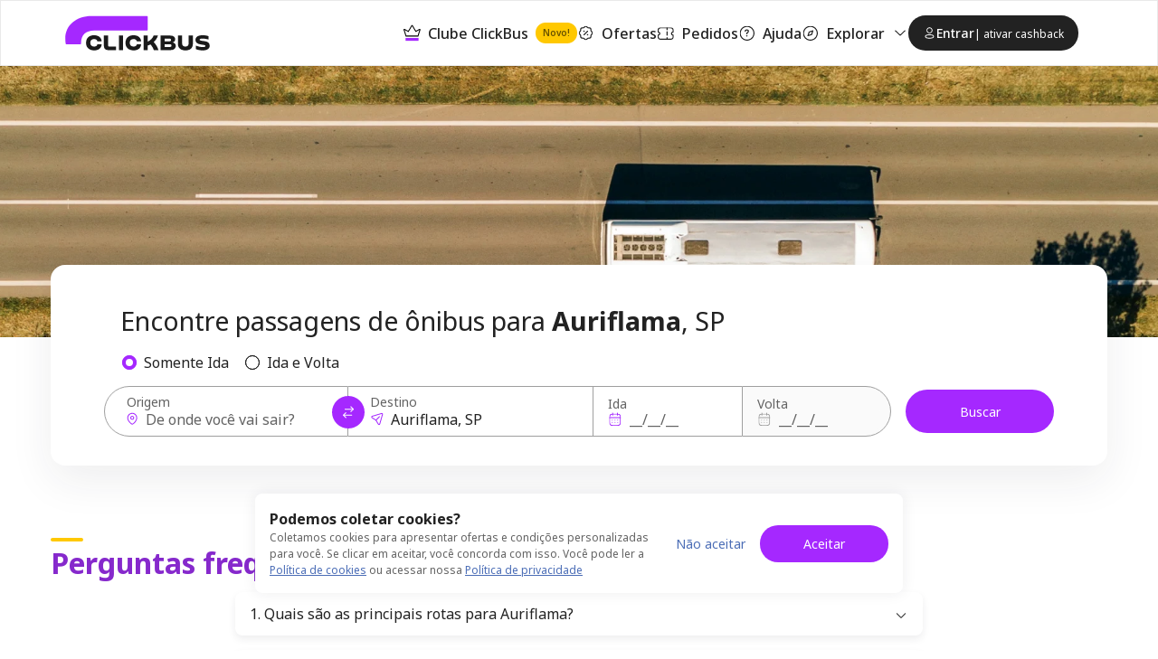

--- FILE ---
content_type: text/html; charset=utf-8
request_url: https://www.clickbus.com.br/onibus/auriflama-sp
body_size: 73993
content:
<!DOCTYPE html><html lang="pt-BR"><head><meta charSet="utf-8" data-next-head=""/><meta name="viewport" content="minimum-scale=1, initial-scale=1, width=device-width, shrink-to-fit=no, viewport-fit=cover" data-next-head=""/><script id="script-head-1" src="https://accounts.google.com/gsi/client" type="text/javascript" defer="" async=""></script><title data-testid="head-title" data-next-head="">Passagem de Ônibus para Auriflama, SP - Garanta já! | Clickbus</title><meta name="description" content="Passagens para Auriflama, SP? Compare preços e horários na ClickBus. Compre online sem filas e com total segurança. Reserve agora sua poltrona!" data-next-head=""/><meta name="robots" content="index,follow" data-next-head=""/><link href="https://www.clickbus.com.br/onibus/auriflama-sp" rel="canonical" data-next-head=""/><link href="https://static.clickbus.com/live/ClickBus/favicon/favicon-16x16.png" rel="icon" sizes="16x16" data-next-head=""/><link href="https://static.clickbus.com/live/ClickBus/favicon/favicon-32x32.png" rel="icon" sizes="32x32" data-next-head=""/><link rel="preload" href="https://static.clickbus.com/live/travel-company-logos/expresso-itamarati.svg" as="image" data-next-head=""/><link rel="preload" href="https://static.clickbus.com/live/ClickBus/campanhas/carrossel/react/estaticos/step1.svg" as="image" data-next-head=""/><link rel="preload" href="https://static.clickbus.com/live/ClickBus/campanhas/carrossel/react/estaticos/step2.svg" as="image" data-next-head=""/><link rel="preload" href="https://static.clickbus.com/live/ClickBus/campanhas/carrossel/react/estaticos/step3.svg" as="image" data-next-head=""/><link rel="preload" href="https://static.clickbus.com/live/ClickBus/campanhas/carrossel/react/estaticos/step4.svg" as="image" data-next-head=""/><link rel="preload" href="/_next/static/media/1755441e3a2fa970-s.p.woff2" as="font" type="font/woff2" crossorigin="anonymous" data-next-font="size-adjust"/><link rel="preload" href="/_next/static/css/db68e9e28e318f8c.css" as="style"/><script id="script-head-0" type="text/javascript"> (function(h,o,u,n,d) { h=h[d]=h[d]||{q:[],onReady:function(c){h.q.push(c)}}; d=o.createElement(u);d.defer=1;d.src=n; n=o.getElementsByTagName(u)[0];n.parentNode.insertBefore(d,n); })(window,document,'script','https://www.datadoghq-browser-agent.com/datadog-logs-v4.js','DD_LOGS'); DD_LOGS.onReady(function() { const regex = /(bot|google|facebook|bing|whatsapp|skype|curl|wget|python|crawler|headless)/i; const sampleRate = !navigator.userAgent || regex.test(navigator.userAgent) ? 0 : 50; if (sampleRate) { DD_LOGS.init({ site: 'datadoghq.com', clientToken: 'pub36a3f3f0f59090f513be5ab56b48c748', env: 'live', service: 'clickbus-frontend-responsive', version: '0.202.2-live', forwardErrorsToLogs: true, sessionSampleRate: sampleRate, beforeSend: (log) => { const {error, message} = log; const isUnleashError = (typeof message === 'string' && message.includes('Unleash')); const isBotError = (typeof message === 'string' && message.includes('Object Not Found Matching')); const isUncaughtError = (typeof message === 'string' && message.includes('Uncaught')); if (error && (error.origin === 'network' || isUnleashError || isBotError || isUncaughtError)) { return false; } } }); const cookies = document.cookie.split('; '); const sessionId = cookies.filter(cookieText => cookieText.includes('x-customer-session-id')).map(text => text.replace('x-customer-session-id=', '')).join(''); DD_LOGS.addLoggerGlobalContext('x-customer-session-id', sessionId); } }) </script><script id="vwoCode" type="text/javascript" strategy="beforeInteractive">window._vwo_code || (function() { var account_id=758410, version=2.1, settings_tolerance=2000, hide_element='body', hide_element_style = 'opacity:0 !important;filter:alpha(opacity=0) !important;background:none !important;transition:none !important;', /* DO NOT EDIT BELOW THIS LINE */ f=false,w=window,d=document,v=d.querySelector('#vwoCode'),cK='_vwo_'+account_id+'_settings',cc={};try{var c=JSON.parse(localStorage.getItem('_vwo_'+account_id+'_config'));cc=c&&typeof c==='object'?c:{}}catch(e){}var stT=cc.stT==='session'?w.sessionStorage:w.localStorage;code={nonce:v&&v.nonce,use_existing_jquery:function(){return typeof use_existing_jquery!=='undefined'?use_existing_jquery:undefined},library_tolerance:function(){return typeof library_tolerance!=='undefined'?library_tolerance:undefined},settings_tolerance:function(){return cc.sT||settings_tolerance},hide_element_style:function(){return'{'+(cc.hES||hide_element_style)+'}'},hide_element:function(){if(performance.getEntriesByName('first-contentful-paint')[0]){return''}return typeof cc.hE==='string'?cc.hE:hide_element},getVersion:function(){return version},finish:function(e){if(!f){f=true;var t=d.getElementById('_vis_opt_path_hides');if(t)t.parentNode.removeChild(t);if(e)(new Image).src='https://dev.visualwebsiteoptimizer.com/ee.gif?a='+account_id+e}},finished:function(){return f},addScript:function(e){var t=d.createElement('script');t.type='text/javascript';if(e.src){t.src=e.src}else{t.text=e.text}v&&t.setAttribute('nonce',v.nonce);d.getElementsByTagName('head')[0].appendChild(t)},load:function(e,t){var n=this.getSettings(),i=d.createElement('script'),r=this;t=t||{};if(n){i.textContent=n;d.getElementsByTagName('head')[0].appendChild(i);if(!w.VWO||VWO.caE){stT.removeItem(cK);r.load(e)}}else{var o=new XMLHttpRequest;o.open('GET',e,true);o.withCredentials=!t.dSC;o.responseType=t.responseType||'text';o.onload=function(){if(t.onloadCb){return t.onloadCb(o,e)}if(o.status===200||o.status===304){w._vwo_code.addScript({text:o.responseText})}else{w._vwo_code.finish('&e=loading_failure:'+e)}};o.onerror=function(){if(t.onerrorCb){return t.onerrorCb(e)}w._vwo_code.finish('&e=loading_failure:'+e)};o.send()}},getSettings:function(){try{var e=stT.getItem(cK);if(!e){return}e=JSON.parse(e);if(Date.now()>e.e){stT.removeItem(cK);return}return e.s}catch(e){return}},init:function(){if(d.URL.indexOf('__vwo_disable__')>-1)return;var e=this.settings_tolerance();w._vwo_settings_timer=setTimeout(function(){w._vwo_code.finish();stT.removeItem(cK)},e);var t;if(this.hide_element()!=='body'){t=d.createElement('style');var n=this.hide_element(),i=n?n+this.hide_element_style():'',r=d.getElementsByTagName('head')[0];t.setAttribute('id','_vis_opt_path_hides');v&&t.setAttribute('nonce',v.nonce);t.setAttribute('type','text/css');if(t.styleSheet)t.styleSheet.cssText=i;else t.appendChild(d.createTextNode(i));r.appendChild(t)}else{t=d.getElementsByTagName('head')[0];var i=d.createElement('div');i.style.cssText='z-index: 2147483647 !important;position: fixed !important;left: 0 !important;top: 0 !important;width: 100% !important;height: 100% !important;background: white !important;';i.setAttribute('id','_vis_opt_path_hides');i.classList.add('_vis_hide_layer');t.parentNode.insertBefore(i,t.nextSibling)}var o=window._vis_opt_url||d.URL,s='https://dev.visualwebsiteoptimizer.com/j.php?a='+account_id+'&u='+encodeURIComponent(o)+'&vn='+version;if(w.location.search.indexOf('_vwo_xhr')!==-1){this.addScript({src:s})}else{this.load(s+'&x=true')}}};w._vwo_code=code;code.init();})();(function(){var i=window;function t(){if(i._vwo_code){var e=t.hidingStyle=document.getElementById('_vis_opt_path_hides')||t.hidingStyle;if(!i._vwo_code.finished()&&!_vwo_code.libExecuted&&(!i.VWO||!VWO.dNR)){if(!document.getElementById('_vis_opt_path_hides')){document.getElementsByTagName('head')[0].appendChild(e)}requestAnimationFrame(t)}}}t()})();</script><script id="script-cms-0" type="application/ld+json" data-testid="head-script" data-next-head="">{ "@context": "http://schema.org", "@type": "WebSite", "name" : "Clickbus", "alternateName" : "Clickbus BR", "url": "https://www.clickbus.com.br/" }</script><link rel="preload" as="image" imageSrcSet="/_next/image?url=https%3A%2F%2Fstatic.clickbus.com%2Flive%2FClickBus%2Fdestinos%2Fbanners%2Fdestinos-banner-desktop.jpg&amp;w=600&amp;q=85 600w, /_next/image?url=https%3A%2F%2Fstatic.clickbus.com%2Flive%2FClickBus%2Fdestinos%2Fbanners%2Fdestinos-banner-desktop.jpg&amp;w=1024&amp;q=85 1024w, /_next/image?url=https%3A%2F%2Fstatic.clickbus.com%2Flive%2FClickBus%2Fdestinos%2Fbanners%2Fdestinos-banner-desktop.jpg&amp;w=1920&amp;q=85 1920w, /_next/image?url=https%3A%2F%2Fstatic.clickbus.com%2Flive%2FClickBus%2Fdestinos%2Fbanners%2Fdestinos-banner-desktop.jpg&amp;w=2560&amp;q=85 2560w, /_next/image?url=https%3A%2F%2Fstatic.clickbus.com%2Flive%2FClickBus%2Fdestinos%2Fbanners%2Fdestinos-banner-desktop.jpg&amp;w=2880&amp;q=85 2880w" imageSizes="100vw" data-next-head=""/><link rel="preload" as="image" imageSrcSet="/_next/image?url=https%3A%2F%2Fstatic.clickbus.com%2Flive%2FClickBus%2Fcampanhas%2Fcarrossel%2Freact%2Festaticos%2FbtnAppStore.png&amp;w=128&amp;q=85 1x, /_next/image?url=https%3A%2F%2Fstatic.clickbus.com%2Flive%2FClickBus%2Fcampanhas%2Fcarrossel%2Freact%2Festaticos%2FbtnAppStore.png&amp;w=256&amp;q=85 2x" data-next-head=""/><link rel="preload" as="image" imageSrcSet="/_next/image?url=https%3A%2F%2Fstatic.clickbus.com%2Flive%2FClickBus%2Fcampanhas%2Fcarrossel%2Freact%2Festaticos%2FbtnGooglePlay.png&amp;w=128&amp;q=85 1x, /_next/image?url=https%3A%2F%2Fstatic.clickbus.com%2Flive%2FClickBus%2Fcampanhas%2Fcarrossel%2Freact%2Festaticos%2FbtnGooglePlay.png&amp;w=256&amp;q=85 2x" data-next-head=""/><link rel="preload" as="image" imageSrcSet="/_next/image?url=https%3A%2F%2Fstatic.clickbus.com%2Flive%2FClickBus%2Fcampanhas%2Fmove-to-app%2FCallToApp.png&amp;w=384&amp;q=85 1x, /_next/image?url=https%3A%2F%2Fstatic.clickbus.com%2Flive%2FClickBus%2Fcampanhas%2Fmove-to-app%2FCallToApp.png&amp;w=1024&amp;q=85 2x" data-next-head=""/><style>
      html {
        line-height: 1.5;
        -webkit-text-size-adjust: 100%;
        font-family: Rubik, sans-serif, system-ui;
        -webkit-font-smoothing: antialiased;
        text-rendering: optimizeLegibility;
        -moz-osx-font-smoothing: grayscale;
        touch-action: manipulation;
        font-size: 16px;
      }
      body {
        position: relative;
        min-height: 100%;
        font-feature-settings: 'kern';
        color: rgba(0, 0, 0, 0.8);
        &:has(* > .spinner-load) {
          overflow: hidden !important;
        }
      }
      *,
      *::before,
      *::after {
        border-width: 0;
        border-style: solid;
        box-sizing: border-box;
      }
      a {
        opacity: 1;
      }
      a:hover {
        opacity: 0.85;
        transition: 'ease all 400ms';
      }
      main {
        display: block;
      }
      a {
        background-color: transparent;
        color: inherit;
        text-decoration: inherit;
        cursor: pointer;
      }
      abbr[title] {
        border-bottom: none;
        text-decoration: underline;
        -webkit-text-decoration: underline dotted;
        text-decoration: underline dotted;
      }
      b,
      strong {
        font-weight: bold;
      }
      small {
        font-size: 80%;
      }
      sub,
      sup {
        font-size: 75%;
        line-height: 0;
        position: relative;
        vertical-align: baseline;
      }
      sub {
        bottom: -0.25em;
      }
      sup {
        top: -0.5em;
      }
      img {
        border-style: none;
      }
      button,
      input,
      optgroup,
      select,
      textarea {
        font-family: inherit;
        font-size: 100%;
        line-height: 1.15;
        margin: 0;
      }
      button,
      input {
        overflow: visible;
      }
      button,
      select {
        text-transform: none;
      }
      button::-moz-focus-inner,
      [type='button']::-moz-focus-inner,
      [type='reset']::-moz-focus-inner,
      [type='submit']::-moz-focus-inner {
        border-style: none;
        padding: 0;
      }
      fieldset {
        padding: 0.35rem 0.75rem 0.625rem;
      }
      legend {
        box-sizing: border-box;
        color: inherit;
        display: table;
        max-width: 100%;
        padding: 0;
        white-space: normal;
      }
      progress {
        vertical-align: baseline;
      }
      textarea {
        overflow: auto;
      }
      [type='checkbox'],
      [type='radio'] {
        box-sizing: border-box;
        padding: 0;
      }
      [type='number']::-webkit-inner-spin-button,
      [type='number']::-webkit-outer-spin-button {
        -webkit-appearance: none !important;
      }
      input[type='number'] {
        -moz-appearance: textfield;
      }
      [type='search'] {
        -webkit-appearance: textfield;
        outline-offset: -2px;
      }
      [type='search']::-webkit-search-decoration {
        -webkit-appearance: none !important;
      }
      ::-webkit-file-upload-button {
        -webkit-appearance: button;
        font: inherit;
      }
      details {
        display: block;
      }
      summary {
        display: list-item;
      }
      template {
        display: none;
      }
      [hidden] {
        display: none !important;
      }
      body,
      blockquote,
      dl,
      dd,
      h1,
      h2,
      h3,
      h4,
      h5,
      h6,
      hr,
      figure,
      p,
      pre {
        margin: 0;
      }
      button {
        background: transparent;
        padding: 0;
      }
      fieldset {
        margin: 0;
        padding: 0;
      }
      ol,
      ul {
        margin: 0;
        padding: 0;
        list-style: none;
      }
      textarea {
        resize: vertical;
      }
      button,
      [role='button'] {
        cursor: pointer;
      }
      button::-moz-focus-inner {
        border: 0 !important;
      }
      table {
        border-collapse: collapse;
      }
      h1,
      h2,
      h3,
      h4,
      h5,
      h6 {
        font-size: inherit;
        font-weight: inherit;
      }
      button,
      input,
      optgroup,
      select,
      textarea {
        padding: 0;
        line-height: inherit;
        color: inherit;
      }
      button:disabled,
      input:disabled,
      optgroup:disabled,
      select:disabled,
      textarea:disabled {
        cursor: not-allowed;
      }
      [data-js-focus-visible] :focus:not([data-focus-visible-added]) {
        outline: none;
        box-shadow: none;
      }
      :focus-visible {
        outline: 2px solid #5e9ed6;
      }
      @supports (selector(:has(.body-with-overflow-hidden))) {
        body:has(.body-with-overflow-hidden) {
          overflow: hidden;
        }
      }
    </style><style id="stitches">--sxs{--sxs:0 t-jeTEaQ t-umFmA t-dRCagV t-bxezvs t-dRmGxL t-egpjih t-eVItra t-dKRbii t-gvNiaU t-gylgEp t-PBcWa t-ketVAd t-bEESEF t-cqJPMB t-jZNaWL t-fRHpzY t-ixmzkp t-eeTJAS t-kcZpR t-eywvFc t-hLyVpf t-grPNFf t-hOaBsV t-fxjhPb t-bFzxYx t-ktWGJr t-ngzMV t-hngliq t-bLTFt t-dGBtoh t-guRBAD t-drRRLL t-ijVhDw t-gHagEW t-eCGfBk t-jHXtSm t-etmTdw t-lgqrrH t-eHvTaX t-ctrAgq t-iXRoGS t-ilswIL t-cwrMvn t-cHTLgR t-bHHpcT t-XTOFp t-fQwkdw t-jsWbZj t-eYDqed t-ieAhbp t-ihASuJ t-dHhwIp t-bwoNTf t-cDtrXs t-iopyco t-kcrOPu t-eOsadC t-ctHJMX t-fNhDpa t-dTnkyG t-edHNDx t-gBvZIi t-knIbhC t-jOLnfS t-esOoAO t-RNtiN t-bvleTK t-gssMLk t-eVIEiY t-cUXQqV t-dcSDyT t-hInwQb t-rRaIp t-kCytko t-gcGGYX t-cVLExh t-iYbZzR t-fVaDVf t-kZhDPa}@media{:root,.t-jeTEaQ{--colors-current:currentColor;--colors-disabledText:rgba(0, 0, 0, 0.6);--colors-disabledBackground:#EBEBEB;--colors-disabledBorder:rgba(0, 0, 0, 0.16);--colors-disabledInputBackground:#f4f4f4;--colors-platinum:#E3E3E3;--colors-dark:rgba(0, 0, 0, 0.7);--colors-priceLowfare:#FF5A4B;--colors-primary100:#F8F0FF;--colors-primary200:#E1C1FF;--colors-primary400:#B464FF;--colors-primary500:#A528FF;--colors-primary600:#8629CC;--colors-primary800:#431466;--colors-secondary100:#FFFAE6;--colors-secondary200:#FEE999;--colors-secondary500:#FFC800;--colors-secondary600:#A37F00;--colors-secondary800:#695300;--colors-tertiaryDarkest:#2C0032;--colors-tertiaryDark:#4B0055;--colors-tertiaryMedium:#6E007D;--colors-tertiaryLight:#C599CB;--colors-tertiaryLightest:#F1E6F2;--colors-whiteAlpha:rgba(255, 255, 255, 0.6);--colors-neutralBlack100:#9F9F9F;--colors-neutralBlack200:#767676;--colors-neutralBlack300:#636363;--colors-neutralBlack400:#525252;--colors-neutralBlack500:#222222;--colors-neutralBlack600:#000000;--colors-neutralWhite100:#FFFFFF;--colors-neutralWhite200:#FAFAFA;--colors-neutralWhite300:#F5F5F5;--colors-neutralWhite400:#E9E9E9;--colors-neutralWhite500:#D0D0D0;--colors-neutralWhite600:#C4C4C4;--colors-neutralSkeleton:linear-gradient(92deg, #F4F4F4 0%, #F4F4F4 49%, #FFFF 50%, #F4F4F4 75%, #F4F4F4 100%);--colors-success100:#D1EDD1;--colors-success200:#92D191;--colors-success500:#55B254;--colors-success600:#397239;--colors-success800:#2B522B;--colors-error100:#FFDDDF;--colors-error200:#FFBEB7;--colors-error500:#E31600;--colors-error600:#BA1300;--colors-error800:#66251E;--colors-warning100:#FdF1DC;--colors-warning200:#F5D3A3;--colors-warning500:#F2920D;--colors-warning700:#A85B00;--colors-warning800:#633B03;--colors-info800:#152852;--colors-info600:#22448B;--colors-info500:#4B6DB6;--colors-info200:#AEC1EB;--colors-info100:#EBF0FA;--fontSizes-xxxxs:0.625rem;--fontSizes-xxxs:0.75rem;--fontSizes-xxs:0.875rem;--fontSizes-xs:1rem;--fontSizes-sm:1.25rem;--fontSizes-md:1.5rem;--fontSizes-lg:2rem;--fontSizes-xl:2.5rem;--fontSizes-xxl:3rem;--fontSizes-xxxl:3.5rem;--fontSizes-xxxxl:4.5rem;--fontSizes-xxxxxl:7rem;--sizes-xxs:0.5rem;--sizes-xs:0.875rem;--sizes-sm:1rem;--sizes-md:1.5rem;--sizes-lg:2rem;--sizes-xl:3rem;--sizes-xxl:3.5rem;--sizes-1px:0.063rem;--sizes-2px:0.125rem;--sizes-4px:0.25rem;--sizes-6px:0.375rem;--sizes-8px:0.5rem;--sizes-10px:0.625rem;--sizes-12px:0.75rem;--sizes-14px:0.875rem;--sizes-16px:1rem;--sizes-18px:1.125rem;--sizes-20px:1.25rem;--sizes-22px:1.375rem;--sizes-24px:1.5rem;--sizes-26px:1.625rem;--sizes-28px:1.75rem;--sizes-30px:1.875rem;--sizes-32px:2rem;--sizes-40px:2.5rem;--sizes-42px:2.625rem;--sizes-48px:3rem;--sizes-56px:3.5rem;--sizes-64px:4rem;--sizes-80px:5rem;--sizes-96px:6rem;--sizes-120px:7.5rem;--sizes-160px:10rem;--sizes-200px:12.5rem;--shadows-level1:0 4px 8px rgba(42,43,45,0.08);--shadows-level2:0 8px 24px rgba(42,43,45,0.08);--shadows-level3:0 16px 32px rgba(42,43,45,0.08);--shadows-level4:0 16px 46px rgba(42,43,45,0.08);--shadows-card:0px 4px 16px 0px rgba(42, 43, 45, 0.08);--radii-xxs:2px;--radii-xs:4px;--radii-sm:8px;--radii-md:16px;--radii-lg:20px;--radii-pill:999px;--radii-circular:50%;--fontWeights-thin:100;--fontWeights-light:300;--fontWeights-book:400;--fontWeights-medium:500;--fontWeights-semibold:600;--fontWeights-bold:700;--fontWeights-black:900;--borderWidths-hairline:1px;--borderWidths-thin:2px;--borderWidths-thick:4px;--borderWidths-heavy:8px;--opacities-semiTransparents:0.16;--opacities-light:0.24;--opacities-medium:0.32;--opacities-intense:0.64;--space-0:0;--space-1:0.25rem;--space-2:0.5rem;--space-3:1rem;--space-4:1.5rem;--space-5:2rem;--space-6:2.5rem;--space-7:3rem;--space-8:4rem;--space-9:5rem;--space-10:7.5rem;--space-11:10rem;--space-12:12.5rem;--space-px:1px;--space-1px:0.063rem;--space-2px:0.125rem;--space-4px:0.25rem;--space-6px:0.375rem;--space-8px:0.5rem;--space-10px:0.625rem;--space-12px:0.75rem;--space-14px:0.875rem;--space-16px:1rem;--space-18px:1.125rem;--space-20px:1.25rem;--space-22px:1.375rem;--space-24px:1.5rem;--space-26px:1.625rem;--space-28px:1.75rem;--space-30px:1.875rem;--space-32px:2rem;--space-40px:2.5rem;--space-42px:2.625rem;--space-48px:3rem;--space-56px:3.5rem;--space-64px:4rem;--space-80px:5rem;--space-96px:6rem;--space-120px:7.5rem;--space-160px:10rem;--space-200px:12.5rem;--lineHeights-auto:normal;--lineHeights-baseline:100%;--lineHeights-tight:130%;--lineHeights-medium:140%;--lineHeights-large:150%;--lineHeights-xlarge:175%;--lineHeights-xxlarge:210%;--fonts-NotoSans:Noto Sans}.t-umFmA{--colors-primary100:#febeb8;--colors-primary200:#febeb8;--colors-primary400:#fe8f85;--colors-primary500:#b71001;--colors-primary600:#6a0900;--colors-primary800:#380400;--colors-secondary100:#ffffff;--colors-secondary200:#e4f6fd;--colors-secondary500:#25b7f1;--colors-secondary600:#0c8abd;--colors-secondary800:#09678d;--colors-tertiaryDarkest:#380400;--colors-tertiaryDark:#6a0900;--colors-tertiaryMedium:#b71001;--colors-tertiaryLight:#fe8f85;--colors-tertiaryLightest:#febeb8}.t-dRCagV{--colors-primary100:#C7D0FF;--colors-primary200:#919fef;--colors-primary400:#919fef;--colors-primary500:#101f72;--colors-primary600:#101f72;--colors-primary800:#101f72;--colors-secondary100:#98fdc5;--colors-secondary200:#98fdc5;--colors-secondary500:#66fca9;--colors-secondary600:#029544;--colors-secondary800:#004921;--colors-tertiaryDarkest:#101f72;--colors-tertiaryDark:#101f72;--colors-tertiaryMedium:#101f72;--colors-tertiaryLight:#919fef;--colors-tertiaryLightest:#919fef}.t-bxezvs{--colors-primary100:#feffff;--colors-primary200:#feffff;--colors-primary400:#fdeded;--colors-primary500:#ed3237;--colors-primary600:#c11015;--colors-primary800:#920c10;--colors-secondary100:#ffffff;--colors-secondary200:#fbdbdc;--colors-secondary500:#eb2027;--colors-secondary600:#ae0f15;--colors-secondary800:#800b0f;--colors-tertiaryDarkest:#920c10;--colors-tertiaryDark:#c11015;--colors-tertiaryMedium:#ed3237;--colors-tertiaryLight:#fdeded;--colors-tertiaryLightest:#feffff}.t-dRmGxL{--colors-primary100:#FFF7D0;--colors-primary200:#FFF7D0;--colors-primary400:#FFE478;--colors-primary500:#FFCC29;--colors-primary600:#BF9C19;--colors-primary800:#806A0D;--colors-secondary100:#D7D6D7;--colors-secondary200:#878586;--colors-secondary500:#373435;--colors-secondary600:#292728;--colors-secondary800:#1C1A1B;--colors-tertiaryDarkest:#806A0D;--colors-tertiaryDark:#BF9C19;--colors-tertiaryMedium:#FFCC29;--colors-tertiaryLight:#FFE478;--colors-tertiaryLightest:#FFF7D0}.t-egpjih{--colors-primary100:#F6EBFF;--colors-primary200:#F6EBFF;--colors-primary400:#DCADFF;--colors-primary500:#A528FF;--colors-primary600:#8629CC;--colors-primary800:#431466;--colors-secondary100:#FFFAE6;--colors-secondary200:#FEE999;--colors-secondary500:#FFC800;--colors-secondary600:#A37F00;--colors-secondary800:#695300;--colors-tertiaryDarkest:#431466;--colors-tertiaryDark:#8629CC;--colors-tertiaryMedium:#A528FF;--colors-tertiaryLight:#DCADFF;--colors-tertiaryLightest:#F6EBFF}.t-eVItra{--colors-primary100:#b5d1f2;--colors-primary200:#b5d1f2;--colors-primary400:#8ab6ea;--colors-primary500:#194f90;--colors-primary600:#0d2b4e;--colors-primary800:#061323;--colors-secondary100:#b3f0ff;--colors-secondary200:#80e6ff;--colors-secondary500:#0091b3;--colors-secondary600:#005366;--colors-secondary800:#002933;--colors-tertiaryDarkest:#061323;--colors-tertiaryDark:#0d2b4e;--colors-tertiaryMedium:#194f90;--colors-tertiaryLight:#8ab6ea;--colors-tertiaryLightest:#b5d1f2}.t-dKRbii{--colors-primary100:#ffffff;--colors-primary200:#ffffff;--colors-primary400:#fdece2;--colors-primary500:#f36f21;--colors-primary600:#bd4c0a;--colors-primary800:#8c3907;--colors-secondary100:#ffffff;--colors-secondary200:#fceed6;--colors-secondary500:#efa118;--colors-secondary600:#ae730c;--colors-secondary800:#7e5308;--colors-tertiaryDarkest:#8c3907;--colors-tertiaryDark:#bd4c0a;--colors-tertiaryMedium:#f36f21;--colors-tertiaryLight:#fdece2;--colors-tertiaryLightest:#ffffff}.t-gvNiaU{--colors-primary100:#f0f6f3;--colors-primary200:#f0f6f3;--colors-primary400:#d1e2d8;--colors-primary500:#598f70;--colors-primary600:#3b5f4b;--colors-primary800:#284032;--colors-secondary100:#ffffff;--colors-secondary200:#fbeee8;--colors-secondary500:#de6a3a;--colors-secondary600:#ae471d;--colors-secondary800:#823515;--colors-tertiaryDarkest:#284032;--colors-tertiaryDark:#3b5f4b;--colors-tertiaryMedium:#598f70;--colors-tertiaryLight:#d1e2d8;--colors-tertiaryLightest:#f0f6f3}.t-gylgEp{--colors-primary100:#d7f4e2;--colors-primary200:#49be85;--colors-primary400:#136544;--colors-primary500:#136544;--colors-primary600:#104430;--colors-primary800:#08261b;--colors-secondary100:#8de9c4;--colors-secondary200:#62e1ae;--colors-secondary500:#136544;--colors-secondary600:#062418;--colors-secondary800:#000000;--colors-tertiaryDarkest:#08261b;--colors-tertiaryDark:#104430;--colors-tertiaryMedium:#136544;--colors-tertiaryLight:#136544;--colors-tertiaryLightest:#49be85}.t-PBcWa{--colors-primary100:#E5F4FF;--colors-primary200:#E5F4FF;--colors-primary400:#B6DEFF;--colors-primary500:#0077DB;--colors-primary600:#005499;--colors-primary800:#003866;--colors-secondary100:#FFDEC7;--colors-secondary200:#FFB886;--colors-secondary500:#FF6900;--colors-secondary600:#B24A00;--colors-secondary800:#662A00;--colors-tertiaryDarkest:#003866;--colors-tertiaryDark:#005499;--colors-tertiaryMedium:#0077DB;--colors-tertiaryLight:#B6DEFF;--colors-tertiaryLightest:#E5F4FF}.t-ketVAd{--colors-primary100:#9daec6;--colors-primary200:#7d93b3;--colors-primary400:#253040;--colors-primary500:#253040;--colors-primary600:#080b0f;--colors-primary800:#000000;--colors-secondary100:#f7d7ce;--colors-secondary200:#fbe9e4;--colors-secondary500:#f4c5b8;--colors-secondary600:#c4401d;--colors-secondary800:#812a13;--colors-tertiaryDarkest:#000000;--colors-tertiaryDark:#080b0f;--colors-tertiaryMedium:#253040;--colors-tertiaryLight:#253040;--colors-tertiaryLightest:#7d93b3}.t-bEESEF{--colors-primary100:#CED8E3;--colors-primary200:#CED8E3;--colors-primary400:#6F8AA8;--colors-primary500:#133C6A;--colors-primary600:#0C2D52;--colors-primary800:#071E38;--colors-secondary100:#E4E4E4;--colors-secondary200:#AFAFAF;--colors-secondary500:#7A7A7A;--colors-secondary600:#5C5C5C;--colors-secondary800:#3D3D3D;--colors-tertiaryDarkest:#071E38;--colors-tertiaryDark:#0C2D52;--colors-tertiaryMedium:#133C6A;--colors-tertiaryLight:#6F8AA8;--colors-tertiaryLightest:#CED8E3}.t-cqJPMB{--colors-primary100:#fbecee;--colors-primary200:#fbecee;--colors-primary400:#f2c2c8;--colors-primary500:#c0293b;--colors-primary600:#801b27;--colors-primary800:#56121a;--colors-secondary100:#fbecee;--colors-secondary200:#f2c2c8;--colors-secondary500:#c0293b;--colors-secondary600:#801b27;--colors-secondary800:#56121a;--colors-tertiaryDarkest:#56121a;--colors-tertiaryDark:#801b27;--colors-tertiaryMedium:#c0293b;--colors-tertiaryLight:#f2c2c8;--colors-tertiaryLightest:#fbecee}.t-jZNaWL{--colors-primary100:#d5daeb;--colors-primary200:#d5daeb;--colors-primary400:#b2bbdb;--colors-primary500:#3e4d84;--colors-primary600:#252e4f;--colors-primary800:#151a2d;--colors-secondary100:#f0f1f4;--colors-secondary200:#d2d5df;--colors-secondary500:#606886;--colors-secondary600:#404559;--colors-secondary800:#2a2e3b;--colors-tertiaryDarkest:#151a2d;--colors-tertiaryDark:#252e4f;--colors-tertiaryMedium:#3e4d84;--colors-tertiaryLight:#b2bbdb;--colors-tertiaryLightest:#d5daeb}.t-fRHpzY{--colors-primary100:#feffff;--colors-primary200:#feffff;--colors-primary400:#fad5da;--colors-primary500:#e71d36;--colors-primary600:#a51123;--colors-primary800:#770c19;--colors-secondary100:#f5ccd3;--colors-secondary200:#eda1ae;--colors-secondary500:#a51e36;--colors-secondary600:#641220;--colors-secondary800:#390a12;--colors-tertiaryDarkest:#770c19;--colors-tertiaryDark:#a51123;--colors-tertiaryMedium:#e71d36;--colors-tertiaryLight:#fad5da;--colors-tertiaryLightest:#feffff}.t-ixmzkp{--colors-primary100:#fffefb;--colors-primary200:#fffefb;--colors-primary400:#fff7c7;--colors-primary500:#fbd700;--colors-primary600:#ae9500;--colors-primary800:#7b6900;--colors-secondary100:#ffffff;--colors-secondary200:#fedccc;--colors-secondary500:#ff5300;--colors-secondary600:#b23a00;--colors-secondary800:#7f2900;--colors-tertiaryDarkest:#7b6900;--colors-tertiaryDark:#ae9500;--colors-tertiaryMedium:#fbd700;--colors-tertiaryLight:#fff7c7;--colors-tertiaryLightest:#fffefb}.t-eeTJAS{--colors-primary100:#67dfe9;--colors-primary200:#67dfe9;--colors-primary400:#3ad6e3;--colors-primary500:#0a4348;--colors-primary600:#000404;--colors-primary800:#000000;--colors-secondary100:#6dfafd;--colors-secondary200:#3af9fd;--colors-secondary500:#01696b;--colors-secondary600:#001e1f;--colors-secondary800:#000000;--colors-tertiaryDarkest:#000000;--colors-tertiaryDark:#000404;--colors-tertiaryMedium:#0a4348;--colors-tertiaryLight:#3ad6e3;--colors-tertiaryLightest:#67dfe9}.t-kcZpR{--colors-primary100:#adbbef;--colors-primary200:#adbbef;--colors-primary400:#8397e6;--colors-primary500:#1a3084;--colors-primary600:#0d1844;--colors-primary800:#050919;--colors-secondary100:#ffffff;--colors-secondary200:#f6fbf8;--colors-secondary500:#5dc988;--colors-secondary600:#36a361;--colors-secondary800:#297c4a;--colors-tertiaryDarkest:#050919;--colors-tertiaryDark:#0d1844;--colors-tertiaryMedium:#1a3084;--colors-tertiaryLight:#8397e6;--colors-tertiaryLightest:#adbbef}.t-eywvFc{--colors-primary100:#FEFFFF;--colors-primary200:#FDEFE8;--colors-primary400:#ED702D;--colors-primary500:#ED702D;--colors-primary600:#BD4C10;--colors-primary800:#8E390C;--colors-secondary100:#ffffff;--colors-secondary200:#FFFFFF;--colors-secondary500:#FEE5CC;--colors-secondary600:#FF8000;--colors-secondary800:#B25900;--colors-tertiaryDarkest:#8E390C;--colors-tertiaryDark:#BD4C10;--colors-tertiaryMedium:#ED702D;--colors-tertiaryLight:#ED702D;--colors-tertiaryLightest:#FDEFE8}.t-hLyVpf{--colors-primary100:#CCD5EF;--colors-primary200:#6683CB;--colors-primary400:#0033A0;--colors-primary500:#0033A0;--colors-primary600:#00257C;--colors-primary800:#001856;--colors-secondary100:#DCADFF;--colors-secondary200:#F6EBFF;--colors-secondary500:#CCB8E8;--colors-secondary600:#A528FF;--colors-secondary800:#8629CC;--colors-tertiaryDarkest:#001856;--colors-tertiaryDark:#00257C;--colors-tertiaryMedium:#0033A0;--colors-tertiaryLight:#0033A0;--colors-tertiaryLightest:#6683CB}.t-grPNFf{--colors-primary100:#e5eef3;--colors-primary200:#e5eef3;--colors-primary400:#c2d7e3;--colors-primary500:#447796;--colors-primary600:#2c4d61;--colors-primary800:#1c313e;--colors-secondary100:#f2fbf9;--colors-secondary200:#caf0e6;--colors-secondary500:#35ba96;--colors-secondary600:#247e65;--colors-secondary800:#185645;--colors-tertiaryDarkest:#1c313e;--colors-tertiaryDark:#2c4d61;--colors-tertiaryMedium:#447796;--colors-tertiaryLight:#c2d7e3;--colors-tertiaryLightest:#e5eef3}.t-hOaBsV{--colors-primary100:#f5a8a9;--colors-primary200:#f5a8a9;--colors-primary400:#f1797b;--colors-primary500:#900f11;--colors-primary600:#4a0708;--colors-primary800:#1c0203;--colors-secondary100:#f5ccd3;--colors-secondary200:#eda1ae;--colors-secondary500:#a51e36;--colors-secondary600:#641220;--colors-secondary800:#390a12;--colors-tertiaryDarkest:#1c0203;--colors-tertiaryDark:#4a0708;--colors-tertiaryMedium:#900f11;--colors-tertiaryLight:#f1797b;--colors-tertiaryLightest:#f5a8a9}.t-fxjhPb{--colors-primary100:#ECD4E1;--colors-primary200:#ECD4E1;--colors-primary400:#C380A3;--colors-primary500:#963166;--colors-primary600:#73224D;--colors-primary800:#4F1533;--colors-secondary100:#DED1D7;--colors-secondary200:#997588;--colors-secondary500:#C380A3;--colors-secondary600:#3F142A;--colors-secondary800:#2B0C1C;--colors-tertiaryDarkest:#4F1533;--colors-tertiaryDark:#73224D;--colors-tertiaryMedium:#963166;--colors-tertiaryLight:#C380A3;--colors-tertiaryLightest:#ECD4E1}.t-bFzxYx{--colors-primary100:#A6C6F2;--colors-primary200:#82AFED;--colors-primary400:#5E98E8;--colors-primary500:#3980E3;--colors-primary600:#1F6BD6;--colors-primary800:#2C63B0;--colors-secondary100:#82AFED;--colors-secondary200:#5E98E8;--colors-secondary500:#3980E3;--colors-secondary600:#1F6BD6;--colors-secondary800:#2C63B0;--colors-tertiaryDarkest:#2C63B0;--colors-tertiaryDark:#1F6BD6;--colors-tertiaryMedium:#3980E3;--colors-tertiaryLight:#5E98E8;--colors-tertiaryLightest:#82AFED}.t-ktWGJr{--colors-primary100:#FFEAE9;--colors-primary200:#FFEAE9;--colors-primary400:#FFACA7;--colors-primary500:#e02b20;--colors-primary600:#9C0C03;--colors-primary800:#580500;--colors-secondary100:#F1F7FF;--colors-secondary200:#B4D5FF;--colors-secondary500:#28558E;--colors-secondary600:#11325B;--colors-secondary800:#0C294C;--colors-tertiaryDarkest:#580500;--colors-tertiaryDark:#9C0C03;--colors-tertiaryMedium:#e02b20;--colors-tertiaryLight:#FFACA7;--colors-tertiaryLightest:#FFEAE9}.t-ngzMV{--colors-primary100:#f4c2cc;--colors-primary200:#f4c2cc;--colors-primary400:#ec97a7;--colors-primary500:#9c1c34;--colors-primary600:#5b101e;--colors-primary800:#2f080f;--colors-secondary100:#9f9f97;--colors-secondary200:#86867d;--colors-secondary500:#1d1d1b;--colors-secondary600:#000000;--colors-secondary800:#000000;--colors-tertiaryDarkest:#2f080f;--colors-tertiaryDark:#5b101e;--colors-tertiaryMedium:#9c1c34;--colors-tertiaryLight:#ec97a7;--colors-tertiaryLightest:#f4c2cc}.t-hngliq{--colors-primary100:#a2e4ff;--colors-primary200:#a2e4ff;--colors-primary400:#6fd6ff;--colors-primary500:#0074a2;--colors-primary600:#003d55;--colors-primary800:#001822;--colors-secondary100:#cff0fe;--colors-secondary200:#9ce1ff;--colors-secondary500:#0091cf;--colors-secondary600:#005b82;--colors-secondary800:#00374f;--colors-tertiaryDarkest:#001822;--colors-tertiaryDark:#003d55;--colors-tertiaryMedium:#0074a2;--colors-tertiaryLight:#6fd6ff;--colors-tertiaryLightest:#a2e4ff}.t-bLTFt{--colors-primary100:#CECDCE;--colors-primary200:#CECDCE;--colors-primary400:#6A686B;--colors-primary500:#070308;--colors-primary600:#050206;--colors-primary800:#040104;--colors-secondary100:#F9E6D6;--colors-secondary200:#F9E6D6;--colors-secondary500:#EAB387;--colors-secondary600:#D4813F;--colors-secondary800:#A3602B;--colors-tertiaryDarkest:#040104;--colors-tertiaryDark:#050206;--colors-tertiaryMedium:#070308;--colors-tertiaryLight:#6A686B;--colors-tertiaryLightest:#CECDCE}.t-dGBtoh{--colors-primary100:#d5daeb;--colors-primary200:#d5daeb;--colors-primary400:#b2bbdb;--colors-primary500:#3e4d84;--colors-primary600:#252e4f;--colors-primary800:#252e4f;--colors-secondary100:#fefefe;--colors-secondary200:#f5d5d4;--colors-secondary500:#ce3330;--colors-secondary600:#8f2321;--colors-secondary800:#661917;--colors-tertiaryDarkest:#252e4f;--colors-tertiaryDark:#252e4f;--colors-tertiaryMedium:#3e4d84;--colors-tertiaryLight:#b2bbdb;--colors-tertiaryLightest:#d5daeb}.t-guRBAD{--colors-primary100:#ffffff;--colors-primary200:#fdfaf0;--colors-primary400:#eebd34;--colors-primary500:#eebd34;--colors-primary600:#c59510;--colors-primary800:#95710c;--colors-secondary100:#e7a0a2;--colors-secondary200:#ecb5b6;--colors-secondary500:#e28c8d;--colors-secondary600:#832022;--colors-secondary800:#451012;--colors-tertiaryDarkest:#95710c;--colors-tertiaryDark:#c59510;--colors-tertiaryMedium:#eebd34;--colors-tertiaryLight:#eebd34;--colors-tertiaryLightest:#fdfaf0}.t-drRRLL{--colors-primary100:#E4E5F2;--colors-primary200:#E4E5F2;--colors-primary400:#adb1d7;--colors-primary500:#696fb5;--colors-primary600:#4A5096;--colors-primary800:#3d427c;--colors-secondary100:#d5dfeb;--colors-secondary200:#8fabcb;--colors-secondary500:#4d77a8;--colors-secondary600:#2c4562;--colors-secondary800:#0c131c;--colors-tertiaryDarkest:#3d427c;--colors-tertiaryDark:#4A5096;--colors-tertiaryMedium:#696fb5;--colors-tertiaryLight:#adb1d7;--colors-tertiaryLightest:#E4E5F2}.t-ijVhDw{--colors-primary100:#c6cbeb;--colors-primary200:#c6cbeb;--colors-primary400:#a1a8dd;--colors-primary500:#2f3984;--colors-primary600:#1a204b;--colors-primary800:#0d1025;--colors-secondary100:#fff4c8;--colors-secondary200:#ffeb96;--colors-secondary500:#c9a300;--colors-secondary600:#7c6400;--colors-secondary800:#493b00;--colors-tertiaryDarkest:#0d1025;--colors-tertiaryDark:#1a204b;--colors-tertiaryMedium:#2f3984;--colors-tertiaryLight:#a1a8dd;--colors-tertiaryLightest:#c6cbeb}.t-gHagEW{--colors-primary100:#FFF2EB;--colors-primary200:#FFF2EB;--colors-primary400:#FFB792;--colors-primary500:#FA7A38;--colors-primary600:#C7571D;--colors-primary800:#612100;--colors-secondary100:#E8EDFF;--colors-secondary200:#3A4C92;--colors-secondary500:#12416D;--colors-secondary600:#111C48;--colors-secondary800:#0A1339;--colors-tertiaryDarkest:#612100;--colors-tertiaryDark:#C7571D;--colors-tertiaryMedium:#FA7A38;--colors-tertiaryLight:#FFB792;--colors-tertiaryLightest:#FFF2EB}.t-eCGfBk{--colors-primary100:#fefefe;--colors-primary200:#fefefe;--colors-primary400:#f5d5d4;--colors-primary500:#ce3330;--colors-primary600:#8f2321;--colors-primary800:#661917;--colors-secondary100:#f5ccd3;--colors-secondary200:#eda1ae;--colors-secondary500:#a51e36;--colors-secondary600:#641220;--colors-secondary800:#390a12;--colors-tertiaryDarkest:#661917;--colors-tertiaryDark:#8f2321;--colors-tertiaryMedium:#ce3330;--colors-tertiaryLight:#f5d5d4;--colors-tertiaryLightest:#fefefe}.t-jHXtSm{--colors-primary100:#c5d0d7;--colors-primary200:#c5d0d7;--colors-primary400:#a7b8c2;--colors-primary500:#41535d;--colors-primary600:#212a2f;--colors-primary800:#0c1011;--colors-secondary100:#aabfe7;--colors-secondary200:#82a1dc;--colors-secondary500:#203d73;--colors-secondary600:#0f1d37;--colors-secondary800:#04080f;--colors-tertiaryDarkest:#0c1011;--colors-tertiaryDark:#212a2f;--colors-tertiaryMedium:#41535d;--colors-tertiaryLight:#a7b8c2;--colors-tertiaryLightest:#c5d0d7}.t-etmTdw{--colors-primary100:#97e1fe;--colors-primary200:#97e1fe;--colors-primary400:#65d2fd;--colors-primary500:#016c96;--colors-primary600:#00354a;--colors-primary800:#001017;--colors-secondary100:#97e1fe;--colors-secondary200:#65d2fd;--colors-secondary500:#016c96;--colors-secondary600:#00354a;--colors-secondary800:#001017;--colors-tertiaryDarkest:#001017;--colors-tertiaryDark:#00354a;--colors-tertiaryMedium:#016c96;--colors-tertiaryLight:#65d2fd;--colors-tertiaryLightest:#97e1fe}.t-lgqrrH{--colors-primary100:#FBCCD9;--colors-primary200:#FBCCD9;--colors-primary400:#DF9322;--colors-primary500:#d6a901;--colors-primary600:#D6A901;--colors-primary800:#6B552E;--colors-secondary100:#D7D4D6;--colors-secondary200:#514844;--colors-secondary500:#362F27;--colors-secondary600:#302C22;--colors-secondary800:#181C13;--colors-tertiaryDarkest:#6B552E;--colors-tertiaryDark:#D6A901;--colors-tertiaryMedium:#d6a901;--colors-tertiaryLight:#DF9322;--colors-tertiaryLightest:#FBCCD9}.t-eHvTaX{--colors-primary100:#F9C8CE;--colors-primary200:#EF6B7B;--colors-primary400:#EC465A;--colors-primary500:#E71D36;--colors-primary600:#8B1116;--colors-primary800:#8B1116;--colors-secondary100:#CB152B;--colors-secondary200:#F3909C;--colors-secondary500:#EF6B7B;--colors-secondary600:#CB152B;--colors-secondary800:#8B1116;--colors-tertiaryDarkest:#8B1116;--colors-tertiaryDark:#8B1116;--colors-tertiaryMedium:#E71D36;--colors-tertiaryLight:#EC465A;--colors-tertiaryLightest:#EF6B7B}.t-ctrAgq{--colors-primary100:#81cfff;--colors-primary200:#81cfff;--colors-primary400:#4ebbfe;--colors-primary500:#005081;--colors-primary600:#002034;--colors-primary800:#000001;--colors-secondary100:#e5eef3;--colors-secondary200:#c2d7e3;--colors-secondary500:#447796;--colors-secondary600:#2c4d61;--colors-secondary800:#1c313e;--colors-tertiaryDarkest:#000001;--colors-tertiaryDark:#002034;--colors-tertiaryMedium:#005081;--colors-tertiaryLight:#4ebbfe;--colors-tertiaryLightest:#81cfff}.t-iXRoGS{--colors-primary100:#ffffff;--colors-primary200:#ffffff;--colors-primary400:#ffffff;--colors-primary500:#6babd8;--colors-primary600:#3387c3;--colors-primary800:#286b9a;--colors-secondary100:#f8f9fb;--colors-secondary200:#d5dfeb;--colors-secondary500:#4d77a8;--colors-secondary600:#345173;--colors-secondary800:#243950;--colors-tertiaryDarkest:#286b9a;--colors-tertiaryDark:#3387c3;--colors-tertiaryMedium:#6babd8;--colors-tertiaryLight:#ffffff;--colors-tertiaryLightest:#ffffff}.t-ilswIL{--colors-primary100:#ffffff;--colors-primary200:#ffffff;--colors-primary400:#e8f3e7;--colors-primary500:#62b35c;--colors-primary600:#42843d;--colors-primary800:#31612d;--colors-secondary100:#ffffff;--colors-secondary200:#e8f3e7;--colors-secondary500:#62b35c;--colors-secondary600:#42843d;--colors-secondary800:#31612d;--colors-tertiaryDarkest:#31612d;--colors-tertiaryDark:#42843d;--colors-tertiaryMedium:#62b35c;--colors-tertiaryLight:#e8f3e7;--colors-tertiaryLightest:#ffffff}.t-cwrMvn{--colors-primary100:#fcf3f2;--colors-primary200:#fcf3f2;--colors-primary400:#f2cac9;--colors-primary500:#c1322f;--colors-primary600:#832220;--colors-primary800:#5a1716;--colors-secondary100:#f5ccd3;--colors-secondary200:#eda1ae;--colors-secondary500:#a51e36;--colors-secondary600:#641220;--colors-secondary800:#390a12;--colors-tertiaryDarkest:#5a1716;--colors-tertiaryDark:#832220;--colors-tertiaryMedium:#c1322f;--colors-tertiaryLight:#f2cac9;--colors-tertiaryLightest:#fcf3f2}.t-cHTLgR{--colors-primary100:#fdf3f4;--colors-primary200:#fdf3f4;--colors-primary400:#f5c8cc;--colors-primary500:#cf2333;--colors-primary600:#8d1722;--colors-primary800:#611018;--colors-secondary100:#ecb5b6;--colors-secondary200:#e28c8d;--colors-secondary500:#832022;--colors-secondary600:#451012;--colors-secondary800:#1c0607;--colors-tertiaryDarkest:#611018;--colors-tertiaryDark:#8d1722;--colors-tertiaryMedium:#cf2333;--colors-tertiaryLight:#f5c8cc;--colors-tertiaryLightest:#fdf3f4}.t-bHHpcT{--colors-primary100:#79e8bc;--colors-primary200:#79e8bc;--colors-primary400:#4de1a7;--colors-primary500:#0e5539;--colors-primary600:#03130c;--colors-primary800:#000000;--colors-secondary100:#79e8bc;--colors-secondary200:#4de1a7;--colors-secondary500:#0e5539;--colors-secondary600:#03130c;--colors-secondary800:#000000;--colors-tertiaryDarkest:#000000;--colors-tertiaryDark:#03130c;--colors-tertiaryMedium:#0e5539;--colors-tertiaryLight:#4de1a7;--colors-tertiaryLightest:#79e8bc}.t-XTOFp{--colors-primary100:#D4DBD6;--colors-primary200:#D4DBD6;--colors-primary400:#7E9384;--colors-primary500:#2A4933;--colors-primary600:#1F3826;--colors-primary800:#142619;--colors-secondary100:#FEFCCC;--colors-secondary200:#F7F167;--colors-secondary500:#E6DD0D;--colors-secondary600:#B2AB04;--colors-secondary800:#7B7600;--colors-tertiaryDarkest:#142619;--colors-tertiaryDark:#1F3826;--colors-tertiaryMedium:#2A4933;--colors-tertiaryLight:#7E9384;--colors-tertiaryLightest:#D4DBD6}.t-fQwkdw{--colors-primary100:#e2f4fe;--colors-primary200:#e2f4fe;--colors-primary400:#afe1fe;--colors-primary500:#0290e0;--colors-primary600:#015f94;--colors-primary800:#003e61;--colors-secondary100:#60c0ff;--colors-secondary200:#2dabff;--colors-secondary500:#0290e0;--colors-secondary600:#000b13;--colors-secondary800:#000000;--colors-tertiaryDarkest:#003e61;--colors-tertiaryDark:#015f94;--colors-tertiaryMedium:#0290e0;--colors-tertiaryLight:#afe1fe;--colors-tertiaryLightest:#e2f4fe}.t-jsWbZj{--colors-primary100:#c5d0d7;--colors-primary200:#c5d0d7;--colors-primary400:#a7b8c2;--colors-primary500:#41535d;--colors-primary600:#212a2f;--colors-primary800:#0c1011;--colors-secondary100:#ffffff;--colors-secondary200:#e4f6fd;--colors-secondary500:#25b7f1;--colors-secondary600:#0c8abd;--colors-secondary800:#09678d;--colors-tertiaryDarkest:#0c1011;--colors-tertiaryDark:#212a2f;--colors-tertiaryMedium:#41535d;--colors-tertiaryLight:#a7b8c2;--colors-tertiaryLightest:#c5d0d7}.t-eYDqed{--colors-primary100:#feffff;--colors-primary200:#feffff;--colors-primary400:#feffff;--colors-primary500:#f05c5c;--colors-primary600:#e91515;--colors-primary800:#bb1111;--colors-secondary100:#feffff;--colors-secondary200:#feffff;--colors-secondary500:#f05c5c;--colors-secondary600:#e91515;--colors-secondary800:#bb1111;--colors-tertiaryDarkest:#bb1111;--colors-tertiaryDark:#e91515;--colors-tertiaryMedium:#f05c5c;--colors-tertiaryLight:#feffff;--colors-tertiaryLightest:#feffff}.t-ieAhbp{--colors-primary100:#FFF2EB;--colors-primary200:#FFF2EB;--colors-primary400:#FFAEB0;--colors-primary500:#ED3237;--colors-primary600:#A91115;--colors-primary800:#650003;--colors-secondary100:#EEEEEE;--colors-secondary200:#3A4C92;--colors-secondary500:#12416D;--colors-secondary600:#222222;--colors-secondary800:#000000;--colors-tertiaryDarkest:#650003;--colors-tertiaryDark:#A91115;--colors-tertiaryMedium:#ED3237;--colors-tertiaryLight:#FFAEB0;--colors-tertiaryLightest:#FFF2EB}.t-ihASuJ{--colors-primary100:#fcedee;--colors-primary200:#fcedee;--colors-primary400:#f5c1c4;--colors-primary500:#ca2128;--colors-primary600:#88161a;--colors-primary800:#5c0f12;--colors-secondary100:#fcedee;--colors-secondary200:#f5c1c4;--colors-secondary500:#ca2128;--colors-secondary600:#88161a;--colors-secondary800:#5c0f12;--colors-tertiaryDarkest:#5c0f12;--colors-tertiaryDark:#88161a;--colors-tertiaryMedium:#ca2128;--colors-tertiaryLight:#f5c1c4;--colors-tertiaryLightest:#fcedee}.t-dHhwIp{--colors-primary100:#f99daa;--colors-primary200:#f99daa;--colors-primary400:#f66d81;--colors-primary500:#90081c;--colors-primary600:#47030d;--colors-primary800:#170104;--colors-secondary100:#f5ccd3;--colors-secondary200:#eda1ae;--colors-secondary500:#a51e36;--colors-secondary600:#641220;--colors-secondary800:#390a12;--colors-tertiaryDarkest:#170104;--colors-tertiaryDark:#47030d;--colors-tertiaryMedium:#90081c;--colors-tertiaryLight:#f66d81;--colors-tertiaryLightest:#f99daa}.t-bwoNTf{--colors-primary100:#BFDBFF;--colors-primary200:#536F96;--colors-primary400:#536F96;--colors-primary500:#355B96;--colors-primary600:#1B3A6A;--colors-primary800:#0E1F38;--colors-secondary100:#BFDBFF;--colors-secondary200:#536F96;--colors-secondary500:#355B96;--colors-secondary600:#1B3A6A;--colors-secondary800:#0E1F38;--colors-tertiaryDarkest:#0E1F38;--colors-tertiaryDark:#1B3A6A;--colors-tertiaryMedium:#355B96;--colors-tertiaryLight:#536F96;--colors-tertiaryLightest:#BFDBFF}.t-cDtrXs{--colors-primary100:#ffefd5;--colors-primary200:#ffefd5;--colors-primary400:#ffdca2;--colors-primary500:#d58500;--colors-primary600:#885500;--colors-primary800:#553500;--colors-secondary100:#fefeff;--colors-secondary200:#fefeff;--colors-secondary500:#eec79e;--colors-secondary600:#e2a15c;--colors-secondary800:#da8831;--colors-tertiaryDarkest:#553500;--colors-tertiaryDark:#885500;--colors-tertiaryMedium:#d58500;--colors-tertiaryLight:#ffdca2;--colors-tertiaryLightest:#ffefd5}.t-iopyco{--colors-primary100:#CCF4EB;--colors-primary200:#CCF4EB;--colors-primary400:#6BD2BC;--colors-primary500:#1BA285;--colors-primary600:#147A64;--colors-primary800:#0E705B;--colors-secondary100:#FCFCFA;--colors-secondary200:#F6F7F1;--colors-secondary500:#EFF0E8;--colors-secondary600:#B3B4AE;--colors-secondary800:#787874;--colors-tertiaryDarkest:#0E705B;--colors-tertiaryDark:#147A64;--colors-tertiaryMedium:#1BA285;--colors-tertiaryLight:#6BD2BC;--colors-tertiaryLightest:#CCF4EB}.t-kcrOPu{--colors-primary100:#c3e9ff;--colors-primary200:#90d6fe;--colors-primary400:#007cc3;--colors-primary500:#007cc3;--colors-primary600:#004b76;--colors-primary800:#002a43;--colors-secondary100:#dceef0;--colors-secondary200:#eef7f8;--colors-secondary500:#cbe6e8;--colors-secondary600:#459aa3;--colors-secondary800:#2e676d;--colors-tertiaryDarkest:#002a43;--colors-tertiaryDark:#004b76;--colors-tertiaryMedium:#007cc3;--colors-tertiaryLight:#007cc3;--colors-tertiaryLightest:#90d6fe}.t-eOsadC{--colors-primary100:#ffffff;--colors-primary200:#ffffff;--colors-primary400:#feeace;--colors-primary500:#ff9302;--colors-primary600:#b46700;--colors-primary800:#814a00;--colors-secondary100:#ffffff;--colors-secondary200:#feeace;--colors-secondary500:#ff9302;--colors-secondary600:#b46700;--colors-secondary800:#814a00;--colors-tertiaryDarkest:#814a00;--colors-tertiaryDark:#b46700;--colors-tertiaryMedium:#ff9302;--colors-tertiaryLight:#feeace;--colors-tertiaryLightest:#ffffff}.t-ctHJMX{--colors-primary100:#ffffff;--colors-primary200:#ffffff;--colors-primary400:#fdece2;--colors-primary500:#f36f21;--colors-primary600:#bd4c0a;--colors-primary800:#8c3907;--colors-secondary100:#ffffff;--colors-secondary200:#fdece2;--colors-secondary500:#f36f21;--colors-secondary600:#bd4c0a;--colors-secondary800:#8c3907;--colors-tertiaryDarkest:#8c3907;--colors-tertiaryDark:#bd4c0a;--colors-tertiaryMedium:#f36f21;--colors-tertiaryLight:#fdece2;--colors-tertiaryLightest:#ffffff}.t-fNhDpa{--colors-primary100:#DCCECD;--colors-primary200:#DCCECD;--colors-primary400:#936D6C;--colors-primary500:#480e0d;--colors-primary600:#380908;--colors-primary800:#260504;--colors-secondary100:#F8EDD3;--colors-secondary200:#E6C77F;--colors-secondary500:#CD9E32;--colors-secondary600:#9E7821;--colors-secondary800:#6C5114;--colors-tertiaryDarkest:#260504;--colors-tertiaryDark:#380908;--colors-tertiaryMedium:#480e0d;--colors-tertiaryLight:#936D6C;--colors-tertiaryLightest:#DCCECD}.t-dTnkyG{--colors-primary100:#E5D2FF;--colors-primary200:#E5D2FF;--colors-primary400:#FF4BC9;--colors-primary500:#FF3399;--colors-primary600:#DF2A5F;--colors-primary800:#1A2469;--colors-secondary100:#D0E3DE;--colors-secondary200:#374E7E;--colors-secondary500:#1A2469;--colors-secondary600:#1C165D;--colors-secondary800:#2B0A37;--colors-tertiaryDarkest:#1A2469;--colors-tertiaryDark:#DF2A5F;--colors-tertiaryMedium:#FF3399;--colors-tertiaryLight:#FF4BC9;--colors-tertiaryLightest:#E5D2FF}.t-edHNDx{--colors-primary100:#f2fbf9;--colors-primary200:#f2fbf9;--colors-primary400:#caf0e6;--colors-primary500:#35ba96;--colors-primary600:#247e65;--colors-primary800:#185645;--colors-secondary100:#e5eef3;--colors-secondary200:#c2d7e3;--colors-secondary500:#447796;--colors-secondary600:#2c4d61;--colors-secondary800:#1c313e;--colors-tertiaryDarkest:#185645;--colors-tertiaryDark:#247e65;--colors-tertiaryMedium:#35ba96;--colors-tertiaryLight:#caf0e6;--colors-tertiaryLightest:#f2fbf9}.t-gBvZIi{--colors-primary100:#FFFAD2;--colors-primary200:#FFFAD2;--colors-primary400:#FEEB7E;--colors-primary500:#F4D732;--colors-primary600:#BCA520;--colors-primary800:#807012;--colors-secondary100:#CCDBD2;--colors-secondary200:#68927A;--colors-secondary500:#074621;--colors-secondary600:#043619;--colors-secondary800:#012510;--colors-tertiaryDarkest:#807012;--colors-tertiaryDark:#BCA520;--colors-tertiaryMedium:#F4D732;--colors-tertiaryLight:#FEEB7E;--colors-tertiaryLightest:#FFFAD2}.t-knIbhC{--colors-primary100:#7ad8ff;--colors-primary200:#7ad8ff;--colors-primary400:#47cafe;--colors-primary500:#00577a;--colors-primary600:#00202d;--colors-primary800:#000000;--colors-secondary100:#7ad8ff;--colors-secondary200:#47cafe;--colors-secondary500:#00577a;--colors-secondary600:#00202d;--colors-secondary800:#000000;--colors-tertiaryDarkest:#000000;--colors-tertiaryDark:#00202d;--colors-tertiaryMedium:#00577a;--colors-tertiaryLight:#47cafe;--colors-tertiaryLightest:#7ad8ff}.t-jOLnfS{--colors-primary100:#FFD3F3;--colors-primary200:#FFD3F3;--colors-primary400:#F9754C;--colors-primary500:#f58534;--colors-primary600:#D9992B;--colors-primary800:#030100;--colors-secondary100:#D8D8D8;--colors-secondary200:#575656;--colors-secondary500:#3D3C3C;--colors-secondary600:#353535;--colors-secondary800:#1F1E1E;--colors-tertiaryDarkest:#030100;--colors-tertiaryDark:#D9992B;--colors-tertiaryMedium:#f58534;--colors-tertiaryLight:#F9754C;--colors-tertiaryLightest:#FFD3F3}.t-esOoAO{--colors-primary100:#DAE8FF;--colors-primary200:#DAE8FF;--colors-primary400:#5E8DD6;--colors-primary500:#2C5697;--colors-primary600:#213F6E;--colors-primary800:#182E50;--colors-secondary100:#EEF1BF;--colors-secondary200:#EBF18D;--colors-secondary500:#CEDC00;--colors-secondary600:#97A100;--colors-secondary800:#6F7702;--colors-tertiaryDarkest:#182E50;--colors-tertiaryDark:#213F6E;--colors-tertiaryMedium:#2C5697;--colors-tertiaryLight:#5E8DD6;--colors-tertiaryLightest:#DAE8FF}.t-RNtiN{--colors-primary100:#ADDAFF;--colors-primary200:#ADDAFF;--colors-primary400:#33A3FF;--colors-primary500:#0070CE;--colors-primary600:#005AA3;--colors-primary800:#00437A;--colors-secondary100:#F1FF85;--colors-secondary200:#ECFF5C;--colors-secondary500:#BED600;--colors-secondary600:#A2B800;--colors-secondary800:#90A300;--colors-tertiaryDarkest:#00437A;--colors-tertiaryDark:#005AA3;--colors-tertiaryMedium:#0070CE;--colors-tertiaryLight:#33A3FF;--colors-tertiaryLightest:#ADDAFF}.t-bvleTK{--colors-primary100:#c6d3f1;--colors-primary200:#9cb3e8;--colors-primary400:#234596;--colors-primary500:#234596;--colors-primary600:#142857;--colors-primary800:#0a152e;--colors-secondary100:#d6d6d6;--colors-secondary200:#d6d6d6;--colors-secondary500:#bdbdbd;--colors-secondary600:#575757;--colors-secondary800:#303030;--colors-tertiaryDarkest:#0a152e;--colors-tertiaryDark:#142857;--colors-tertiaryMedium:#234596;--colors-tertiaryLight:#234596;--colors-tertiaryLightest:#9cb3e8}.t-gssMLk{--colors-primary100:#feffff;--colors-primary200:#feffff;--colors-primary400:#f9e5da;--colors-primary500:#dc682c;--colors-primary600:#a0481a;--colors-primary800:#753413;--colors-secondary100:#f9f3e7;--colors-secondary200:#efdebe;--colors-secondary500:#b6852c;--colors-secondary600:#78571d;--colors-secondary800:#4f3913;--colors-tertiaryDarkest:#753413;--colors-tertiaryDark:#a0481a;--colors-tertiaryMedium:#dc682c;--colors-tertiaryLight:#f9e5da;--colors-tertiaryLightest:#feffff}.t-eVIEiY{--colors-primary100:#c6cddb;--colors-primary200:#c6cddb;--colors-primary400:#a7b2c7;--colors-primary500:#3f4c64;--colors-primary600:#212835;--colors-primary800:#0d1015;--colors-secondary100:#c2bfbf;--colors-secondary200:#a9a5a5;--colors-secondary500:#434040;--colors-secondary600:#1b1a1a;--colors-secondary800:#010101;--colors-tertiaryDarkest:#0d1015;--colors-tertiaryDark:#212835;--colors-tertiaryMedium:#3f4c64;--colors-tertiaryLight:#a7b2c7;--colors-tertiaryLightest:#c6cddb}.t-cUXQqV{--colors-primary100:#FFD1EB;--colors-primary200:#FFD1EB;--colors-primary400:#FF7AC2;--colors-primary500:#FB2C99;--colors-primary600:#BF1C73;--colors-primary800:#800F4D;--colors-secondary100:#ECD4E1;--colors-secondary200:#C380A3;--colors-secondary500:#963166;--colors-secondary600:#73224D;--colors-secondary800:#4F1533;--colors-tertiaryDarkest:#800F4D;--colors-tertiaryDark:#BF1C73;--colors-tertiaryMedium:#FB2C99;--colors-tertiaryLight:#FF7AC2;--colors-tertiaryLightest:#FFD1EB}.t-dcSDyT{--colors-primary100:#FACCD2;--colors-primary200:#FACCD2;--colors-primary400:#EA6C7E;--colors-primary500:#D3132E;--colors-primary600:#A3091F;--colors-primary800:#700312;--colors-secondary100:#CCD2DF;--colors-secondary200:#66789C;--colors-secondary500:#031F56;--colors-secondary600:#001743;--colors-secondary800:#000F2E;--colors-tertiaryDarkest:#700312;--colors-tertiaryDark:#A3091F;--colors-tertiaryMedium:#D3132E;--colors-tertiaryLight:#EA6C7E;--colors-tertiaryLightest:#FACCD2}.t-hInwQb{--colors-primary100:#feffff;--colors-primary200:#fde9e1;--colors-primary400:#f15e22;--colors-primary500:#f15e22;--colors-primary600:#ba3e0b;--colors-primary800:#8a2e08;--colors-secondary100:#fdf2f3;--colors-secondary200:#ffffff;--colors-secondary500:#fbdbdc;--colors-secondary600:#eb2027;--colors-secondary800:#ae0f15;--colors-tertiaryDarkest:#8a2e08;--colors-tertiaryDark:#ba3e0b;--colors-tertiaryMedium:#f15e22;--colors-tertiaryLight:#f15e22;--colors-tertiaryLightest:#fde9e1}.t-rRaIp{--colors-primary100:#c2bdeb;--colors-primary200:#c2bdeb;--colors-primary400:#9e97df;--colors-primary500:#312882;--colors-primary600:#1a1647;--colors-primary800:#0c0a20;--colors-secondary100:#c1d4ed;--colors-secondary200:#99b9e2;--colors-secondary500:#275289;--colors-secondary600:#162e4d;--colors-secondary800:#0a1625;--colors-tertiaryDarkest:#0c0a20;--colors-tertiaryDark:#1a1647;--colors-tertiaryMedium:#312882;--colors-tertiaryLight:#9e97df;--colors-tertiaryLightest:#c2bdeb}.t-kCytko{--colors-primary100:#CCCCDA;--colors-primary200:#CCCCDA;--colors-primary400:#66668E;--colors-primary500:#000040;--colors-primary600:#000032;--colors-primary800:#000022;--colors-secondary100:#FFD2D4;--colors-secondary200:#FA7E82;--colors-secondary500:#ED3237;--colors-secondary600:#B72125;--colors-secondary800:#7D1315;--colors-tertiaryDarkest:#000022;--colors-tertiaryDark:#000032;--colors-tertiaryMedium:#000040;--colors-tertiaryLight:#66668E;--colors-tertiaryLightest:#CCCCDA}.t-gcGGYX{--colors-primary100:#A3DEDE;--colors-primary200:#A3DEDE;--colors-primary400:#A3DEDE;--colors-primary500:#068484;--colors-primary600:#007576;--colors-primary800:#004242;--colors-secondary100:#A49DD8;--colors-secondary200:#A49DD8;--colors-secondary500:#A49DD8;--colors-secondary600:#38326C;--colors-secondary800:#2D2853;--colors-tertiaryDarkest:#004242;--colors-tertiaryDark:#007576;--colors-tertiaryMedium:#068484;--colors-tertiaryLight:#A3DEDE;--colors-tertiaryLightest:#A3DEDE}.t-cVLExh{--colors-primary100:#eef8e7;--colors-primary200:#eef8e7;--colors-primary400:#d3eebe;--colors-primary500:#68b32e;--colors-primary600:#44761e;--colors-primary800:#2d4d13;--colors-secondary100:#eef8e7;--colors-secondary200:#d3eebe;--colors-secondary500:#68b32e;--colors-secondary600:#44761e;--colors-secondary800:#2d4d13;--colors-tertiaryDarkest:#2d4d13;--colors-tertiaryDark:#44761e;--colors-tertiaryMedium:#68b32e;--colors-tertiaryLight:#d3eebe;--colors-tertiaryLightest:#eef8e7}.t-iYbZzR{--colors-primary100:#b3d9fb;--colors-primary200:#b3d9fb;--colors-primary400:#82c1f9;--colors-primary500:#085da8;--colors-primary600:#04345e;--colors-primary800:#02192e;--colors-secondary100:#c1d4ed;--colors-secondary200:#99b9e2;--colors-secondary500:#275289;--colors-secondary600:#162e4d;--colors-secondary800:#0a1625;--colors-tertiaryDarkest:#02192e;--colors-tertiaryDark:#04345e;--colors-tertiaryMedium:#085da8;--colors-tertiaryLight:#82c1f9;--colors-tertiaryLightest:#b3d9fb}.t-fVaDVf{--colors-primary100:#fff9f5;--colors-primary200:#fff9f5;--colors-primary400:#ffdbc2;--colors-primary500:#f56500;--colors-primary600:#a84500;--colors-primary800:#753000;--colors-secondary100:#f9f3e7;--colors-secondary200:#efdebe;--colors-secondary500:#b6852c;--colors-secondary600:#78571d;--colors-secondary800:#4f3913;--colors-tertiaryDarkest:#753000;--colors-tertiaryDark:#a84500;--colors-tertiaryMedium:#f56500;--colors-tertiaryLight:#ffdbc2;--colors-tertiaryLightest:#fff9f5}.t-kZhDPa{--colors-primary100:#EEECCC;--colors-primary200:#EEECCC;--colors-primary400:#66BA44;--colors-primary500:#009c0A;--colors-primary600:#008B25;--colors-primary800:#00544C;--colors-secondary100:#CCDFDB;--colors-secondary200:#23386E;--colors-secondary500:#030B56;--colors-secondary600:#0A014D;--colors-secondary800:#22002E;--colors-tertiaryDarkest:#00544C;--colors-tertiaryDark:#008B25;--colors-tertiaryMedium:#009c0A;--colors-tertiaryLight:#66BA44;--colors-tertiaryLightest:#EEECCC}}--sxs{--sxs:2 c-kWbVGt c-iDsPM c-joCBWH c-kBVEMa c-bZNrxE c-cmDcVr c-kBYYkb c-faxVHT c-iuxOHc c-ixesNm c-cbBJhd c-dYqnmo c-iPCGiM c-kMCmzc c-iTKOFX c-cmpvrW c-dDFeCc c-jxFfXs c-hDPWSd c-KgShu c-kSoCSu c-jnLOfR c-QZPaA c-gBXpbB c-iOlDli c-eNYdQA c-kBokYa c-UfjXM c-bILIor c-fdHapE c-egPkV c-cZmHrB c-cYSbhi c-cqIsB c-eMKnxn c-jFQZQC c-gCkXId c-fUPcLO c-ciBWJM c-hheafS c-gjdJOs c-deDbDS c-dJBJwf c-cpOdju c-buEboz c-fvieQI c-eCqmyq c-hgSYeq c-dDDhwO c-dHLxge c-gDHDjl c-fJIKDI c-dTTqmp c-cVPnfu c-eOtpEP c-beyUoe c-dhzjXW c-dcAAWF c-igkvyo c-ljjvdD c-hWHpmn c-fpPbGM c-cLjotz c-jbQgPf c-lgPhKw c-jVyeib c-bdwoXE c-UouFM c-ccjgxk c-cSTbZG c-hXYNMv c-cFaYiI c-cVwIvc c-fixGjY c-daMSXU c-cLveyt c-ciccUN c-iiXcgm c-cMkioz c-ilzGpo c-eIkMVE c-hLlZbD c-dYocXe c-dnFzPT c-bOOPUr c-lcLdqM c-hyUjLA c-kfDbHf c-bsxJSh c-iDCmzO c-boodhb c-jMFORT c-ldpqBk c-dfwfae c-hNiDsd c-fyyWZF c-jpYJQm c-lDDDo c-cRDbpR c-dCfayI c-bICGYT c-hLFciO c-gaLRdJ c-kemWEP c-ehBKMB c-fIVFJJ c-ijbTBu c-gQIgHp c-bSMcqW c-gHCMBZ c-hkgSWm c-hfqIyq c-iokyLs c-lesNUp c-daZSuh c-gjOolx c-doHlrx c-PJLV c-fZJnGb c-iWhFgv c-eOfRZm c-ighPRY c-eaFwZD c-lcUHUV c-fVXsks c-kfianQ c-oheVQ c-clRyaO c-jsCbyi c-gmhAVA c-ekSBDH c-jgIGlr c-hvRmiy c-UazGY c-cNbpXM c-bjqltw c-hbsmTJ c-kudrjc c-kGQjZU c-ixJYCU c-bqsCQQ c-jnNpij c-bvVtxQ c-gkkwkG c-hRMzMi c-bMXcCi c-jzAGRZ c-eDykMy c-hitfvQ c-cgsZYZ c-kXcEpG c-jWayTF c-gvUWOx c-dwMYJg c-jIudTd c-dnDUIg c-fkggLb c-fZYWfb c-eHKyBk c-egmGti c-fxUscG c-jokJiV c-cxZqHc c-eNoPwS c-eJSbna c-Aznhx c-hsjGGw c-broOAa c-kvrsln c-cpXZBE c-bRxcDN c-cOZpWv c-jyhuHF c-ijnHtq c-kxxnve c-jBaxPB c-ggNPwM c-idsLnO c-girArD c-cvAGUj c-kOqMSW c-ihEhNM c-jdqezo c-hVGdie c-dbQErc c-jxIBrM c-nILSo c-lUUWY c-ilYRfC c-bAXdLp c-iuJBkx c-eUmaRz c-blKGoE c-inKupP c-ipVTir c-bqbYqa c-jbnIaz c-gJZFhm c-cHTbWr c-cGkvIC c-kReXjW c-gxkbfu c-fElnbX c-bSbGbM c-fVrMPe c-fBhSEW c-kLIpdt c-kXyFlk c-iaxQYr c-fwCSKc c-iZuqMD c-kJCpuS c-lhlmKM c-fwAsAK c-hJBaBf c-dnXtVf c-ivcEXj c-kiyleL c-OMJED c-sOhbm c-dlGwDw c-hLnqUR c-fKPRYY c-RaTVX c-hsirqU c-hUqbVo c-kEKYDh c-fTqiFM c-gbHplt c-lcmDLU c-jPmkTV c-hZNyjm c-dtCxlD c-eWMAio c-fKzkek c-fGHEql c-imirUg c-cnVEeO c-bnRzWi c-gyHPEb c-foAdIf c-jEAqnV c-czjhgJ c-edWVYc c-hiQOku c-YDLVO c-ljvTRZ c-bSgObB c-kdBHwt c-cJeJEn c-byfZbI c-jLnyMW c-cbSIYU c-jiJfMS c-dfSACt c-WWJOz c-cpYHHF c-idaOyl c-hmdfbC c-cAvnDe c-kgRXGT c-lczFLu c-bQbIlG c-efCgbj c-htUNHB c-fHvCMO c-fptrbS c-etBgVW c-biqYNr c-iQmGFU c-fgAGyq c-bHJuaF c-lcFKxt c-kyPJgO c-kCwPKc c-kxuVWO c-cnOEkL c-cLvIIM c-dwgIXP c-ckcUOT c-iFyfnp c-dNobnj c-bzPYYz c-OdpBG c-hUQqsi c-ghFlZh c-jsfdYg c-jVMQbs c-glaKHT c-iuviUw c-fBiXDN c-gxPcQt c-gPSV c-ehcNeX c-gBuEVa c-hweJQm c-blQFdS c-fgbwnD c-cwEAEj c-dmhnBb c-blnhvJ c-kYrdgU c-cwDviU c-mogTw c-inchwu c-cwIqAn c-hpcbSU c-gDHunn c-faFdsW c-nfmGg c-fYQDEr c-imxjKa c-etIFsJ c-kUCBee c-cjOqiZ c-gcOTBk c-fLDAOv c-bGsFhg c-kVQdMP c-bTRMXP c-fEttfm c-cIZfgn c-djPWdu c-HRxrB c-jZgLue c-kWxvVE c-hmJnTQ c-dXUsAA c-fCyNrs c-khQJSF c-iaMNko c-gGwxry c-imdzu c-dlrHTe c-jNbuAb c-hNadJu c-dpoiYt c-UglRl c-iqKmYR PJLV c-byaqTe c-kPzkuU c-bLOSmR c-yapGa c-WbKei c-cZwFxg c-dkAgOg c-itSxwz c-bXuphp c-evuTWP c-hOzpxy c-bQOHbq c-lidoLZ c-egfafd c-cCBgDn c-kRUxEc c-Sblsl c-gyyDRd c-kSrgXj c-dqccKS c-cecBmC c-hboVNi c-cmTZQG c-OcDJX c-ezlWWv c-ciKXky c-iCoAiQ c-dVSjTC c-bIrVJp c-iMCEAZ c-iJKdso c-fAFVdB c-eVMWzP c-rScp c-iFuZKC c-gfldBl c-kWjhRx c-jFDWln c-fAsKZq c-gOaocr c-ifcPOh c-cyuZhT c-jJVMIz c-ccFUlP c-jnNeGR c-gDzLcL c-blNCBY c-iUaZEo c-cQWLex c-jGQhgM c-fNTKJg c-bPNjhd c-hMDMle c-cselyd c-bomheq c-iRvYXu c-gTEwEJ c-eCKFGA c-eCtAau c-hEbwhm c-jTudHI c-dXCmXe c-iJagIO c-cgyMlP c-jDHhnI c-eOnJZq c-hfVteU c-jtSZfR c-iFNDUN c-fkljlP c-igFefW c-lddogx c-jvyTyO c-iPHnEX c-lmnEJt c-crXcvq c-jeLMfH c-cnNcai c-dxqdXz c-eXZFjw c-jupWVm c-bISJKA c-khwAwV c-fuMOwh c-leBasA c-gGLyMd c-bbBooc c-fKhFWP c-BCips c-gVbdVu c-ZmYMI c-eXfqkw c-cLcBXl c-kKzsED c-kEhOZO c-bCaVVL c-iTjliW c-UJkHq c-cmEXAE c-jrSGVb c-bfoKja c-cqEjlW c-gYzZvn c-cjbIGm c-lofVRr c-iRTFIw c-iOQPlz c-dicEeQ c-dVAkOL c-jftcDu c-itHGqT c-gfjVUL c-fIVEpU c-gITRVR c-hNOPvF c-dpLVUZ c-fdGHpk c-jWEfmX c-LPEmG c-hmBQFa c-gxXOTk c-iltOyT c-CEJsw c-gvKJYg c-dynUKU c-eoZsaD c-hgAANa c-jNMwCa c-ksoRtv c-edRmSq c-eNPlwU c-kYegPT c-gBXdSZ c-gZaIXU c-XOQqs c-fmxAVI c-EVgEf c-IgLjd c-ljHBdW c-kqxrLS c-hZmqwl c-laoPTH c-kZbARu c-heKRKv c-VTJqD c-hIwnWN c-sNOkw c-OJLrY c-jdjcLO c-iBUOwj c-ksNLKt c-dUoDSq c-cOWdCn c-gZRxtI c-brRDIr c-dwoJTa c-foeOKS c-hNKpTg c-gwPOPp c-fOLhSZ c-jpyenD c-leqfrL c-kIpLlW c-iQRfTD c-jjocYz c-hFrHip c-hOSAEG c-gfxOFj c-bPNCLJ c-ejGfKC c-jUPdNA c-cLQFgd c-jImBRv c-fOKirK c-kixSNi c-gmBOSF c-fhQUHD c-eqwBie c-bcDiRw c-ccgyxQ c-krDVFM c-iaqaVV c-cOmQik c-dQGJuo c-iItqfH c-jQpRRJ c-dZZxoP c-datJEQ c-hjpcJM c-bBojYP c-jNEwGd c-bMbFIr c-hwdtBh c-hFsDtk c-bsHwql c-bvAViE c-dQHRsI c-ghOatL c-iZtEku c-bvkpPi c-jpVvOO c-bLzop c-dtdung c-gBdZfn c-fQgzbD c-VzuYx c-hwTBZb c-eIJjuv c-bkACdv c-fFEFDk c-eIinLw c-kbClqs c-eXwlnT c-kkLRSS c-bsbddm c-gILFiH c-ejLhMq c-eMmIOi c-exuQBn c-jYnRpK c-jDPzjI c-gMzvIe c-kFnjCl c-kcZmSL c-bzqmpI c-cwoyPW c-fPHnmZ c-ZDDjG c-dVBpJI c-hFWgvR c-czLwFI c-eLDlcq c-bhweSl c-jZHRHc c-dtuekz c-gDucK c-hhQkrd c-cYyNUk}@media{.c-kWbVGt{display:flex;align-items:center;z-index:102}.c-iDsPM{top:0;left:0;z-index:-1;opacity:0;width:100%;height:100%;display:block;position:fixed;transition:ease all 400ms;background-color:rgba(26, 26, 26, 0.5)}.c-joCBWH{flex-direction:row;align-items:center;justify-content:center;border-radius:var(--radii-pill);font-size:var(--fontSizes-xxs)}.c-joCBWH[disabled]{pointer-events:none}.c-kBVEMa{border:1px solid var(--colors-neutralWhite400);border-radius:8px;margin-top:14px}.c-kBVEMa ul{position:relative}.c-kBVEMa ul li{border-bottom:1px solid var(--colors-neutralWhite400)}.c-kBVEMa ul li:last-child{border-bottom:none}.c-kBVEMa ul li svg{color:var(--colors-primary500)}.c-bZNrxE{display:flex;flex-direction:row}.c-cmDcVr{position:relative;font-size:10px;border-radius:20px;padding:4px 8px;gap:8px;font-weight:600;color:var(--colors-secondary800);background-color:var(--colors-secondary500);margin-left:8px}.c-kBYYkb{display:none}.c-faxVHT{position:relative;width:161px;height:40px}@media (max-width: 48rem){.c-faxVHT{width:114px}}.c-iuxOHc{position:relative;display:flex;gap:var(--space-4);color:var(--colors-neutralWhite100);border:var(--colors-borderWidths) var(--colors-hairline) solid var(--colors-neutralBlack100);border-radius:var(--radii-pill);padding:var(--space-16px);-webkit-backdrop-filter:blur(8px);backdrop-filter:blur(8px);justify-content:center;background-color:rgba(255, 255, 255, 0.60);align-items:center;order:3}@media (max-width: 48rem){.c-iuxOHc{padding:var(--space-12px) var(--space-16px);border:none;-webkit-backdrop-filter:none;backdrop-filter:none;background-color:transparent}}.c-ixesNm{display:flex;align-items:center;justify-content:center;background:var(--colors-neutralWhite200);padding:var(--space-3);padding-bottom:var(--space-7);min-width:28.5rem}@media (max-width: 48rem){.c-ixesNm{background-color:var(--colors-neutralWhite100);padding:var(--space-0);min-width:auto}}.c-cbBJhd{justify-content:center;align-items:center;box-shadow:var(--shadows-card);border-radius:var(--radii-sm);background-color:var(--colors-neutralWhite100);width:28.5rem;padding:var(--space-6)}.c-cbBJhd form{width:100%}@media (max-width: 48rem){.c-cbBJhd{border:none;padding-left:var(--space-3);padding-right:var(--space-3);width:90%;margin-top:var(--space-4)}}.c-iPCGiM{color:var(--colors-neutralBlack500);font-weight:var(--fontWeights-bold);font-size:var(--fontSizes-lg);margin-bottom:var(--space-3)}@media (max-width: 37.5rem){.c-iPCGiM{font-size:var(--fontSizes-md)}}.c-kMCmzc{color:var(--colors-neutralBlack300);font-size:var(--fontSizes-xxs)}.c-dYqnmo{align-self:flex-start;margin-bottom:var(--space-4);padding-bottom:var(--space-4);border-bottom:1px solid var(--colors-neutralWhite400)}.c-iTKOFX{flex-direction:column}.c-cmpvrW{position:relative}.c-dDFeCc{position:absolute;top:0;bottom:0;display:flex;align-items:center;justify-content:center;padding-left:var(--space-16px)}.c-dDFeCc svg{width:var(--sizes-16px);fill:var(--colors-primary500)}.c-jxFfXs{border:1px solid var(--colors-neutralBlack300);border-radius:var(--radii-lg);padding:var(--space-8px) var(--space-16px) var(--space-8px) var(--space-40px);font-size:var(--fontSizes-xs);background-color:transparent;color:var(--colors-neutralBlack500)}.c-jxFfXs::placeholder{color:var(--colors-neutralBlack300)}.c-jxFfXs:hover{border-color:var(--colors-neutralBlack300);background-color:var(--colors-primary100);transition:ease all 300ms}.c-jxFfXs:focus{border-color:var(--colors-primary500);background-color:var(--colors-primary100)}.c-jxFfXs:focus-visible{outline:none}.c-jxFfXs:disabled{border-color:var(--colors-neutralBlack100);background-color:var(--colors-neutralWhite200);color:var(--colors-neutralBlack300)}.c-jxFfXs:disabled::placeholder{color:var(--colors-neutralBlack300)}.c-jxFfXs::-webkit-calendar-picker-indicator{height:16px;width:16px;background:transparent}.c-jxFfXs[type="date"]{overflow:hidden;-webkit-appearance:none;appearance:none;white-space:nowrap}.c-jxFfXs[type="date"]::-webkit-calendar-picker-indicator{background:transparent}.c-hDPWSd{display:flex;aspect-ratio:1 / 1;position:relative;border-radius:50%;background-color:transparent;align-content:center;align-items:center;justify-content:center}.c-KgShu{display:inline-flex;aspect-ratio:1 / 1;position:absolute;border-radius:50%;background-color:transparent;z-index:3}.c-kSoCSu{display:inline-flex;border-radius:50%;aspect-ratio:1 / 1;position:absolute;z-index:4}.c-jnLOfR{padding:var(--space-56px) 0 var(--space-32px);background-color:var(--colors-neutralWhite100)}@media (max-width: 48rem){.c-jnLOfR{padding:var(--space-56px) 0 72px}}.c-gBXpbB{width:auto;height:auto;display:block;border-radius:var(--radii-sm);background-color:var(--colors-neutralWhite100)}@media (max-width: 48rem){.c-gBXpbB{max-width:100vw}}.c-iOlDli{display:flex;justify-content:space-between;align-items:center}@media (max-width: 48rem){.c-iOlDli{flex-direction:column;gap:var(--space-8px)}}.c-eNYdQA{display:flex;flex-direction:column;gap:var(--space-8px)}.c-kBokYa{font-size:var(--fontSizes-xxxs);color:var(--colors-neutralBlack300)}.c-kBokYa a{color:var(--colors-info500);text-decoration:underline}.c-UfjXM{display:flex;gap:var(--space-2px)}.c-QZPaA{position:fixed;left:50%;bottom:var(--space-64px);transform:translate(-50%, 110vh);z-index:184;padding:var(--space-16px);width:95%}@media (min-width: 64rem){.c-QZPaA{width:716px}}.c-QZPaA.slide-up{animation:k-fLCnbQ 1s forwards}.c-bILIor{width:1200px;max-width:100%;margin:0 auto;padding:0 var(--space-16px)}@media (max-width: 48rem){.c-bILIor{width:100%}}.c-fdHapE{display:flex;gap:var(--space-32px);margin-bottom:var(--space-32px);flex-direction:row}@media (max-width: 48rem){.c-fdHapE{flex-direction:column;margin-bottom:0;gap:0}}.c-egPkV{width:110px;height:64px}@media (max-width: 48rem){.c-egPkV{width:141px;height:32px;margin-bottom:var(--space-24px)}}.c-cZmHrB{flex:1}.c-cYSbhi{display:flex;justify-content:space-between;align-items:center;font-size:var(--fontSizes-xxxs);color:var(--colors-neutralBlack100);margin-bottom:var(--space-8px);width:100%;transition:ease-in-out all 350ms}.c-cYSbhi svg{transform:rotate(0deg);transition:ease-in-out all 350ms}@media (max-width: 48rem){.c-cYSbhi{font-size:var(--fontSizes-xs);color:var(--colors-neutralBlack500);font-weight:var(--fontWeights-medium);width:100%;margin-bottom:0}}.c-cqIsB{display:flex;flex-direction:column;gap:var(--space-8px);height:auto;max-height:auto;padding-bottom:0;transition:ease-in-out all 350ms;overflow:visible}@media (max-width: 48rem){.c-cqIsB{gap:0}}.c-eMKnxn{font-size:var(--fontSizes-xxxs);color:var(--colors-neutralBlack500)}@media (max-width: 48rem){.c-eMKnxn{font-size:var(--fontSizes-xs);margin-bottom:var(--space-16px)}}.c-jFQZQC{display:inline-block;margin-top:var(--space-8px);padding:var(--space-6px) 16px;font-size:var(--fontSizes-xxxs);border-radius:var(--radii-pill);border:var(--borderWidths-hairline) solid var(--colors-neutralBlack500);color:var(--colors-neutralBlack500);background-color:var(--colors-neutralWhite100);width:154px}.c-jFQZQC:hover{color:var(--colors-neutralWhite100);background-color:var(--colors-neutralBlack500)}.c-gCkXId{width:100%;background-color:var(--colors-neutralWhite400);height:var(--sizes-2px)}.c-fUPcLO{display:flex;justify-content:flex-start;flex-direction:column;flex-wrap:wrap;gap:0;padding:0}@media (min-width: 64rem){.c-fUPcLO{flex-direction:row;justify-content:space-between;gap:var(--space-8px);padding:var(--space-32px) 0}}.c-ciBWJM{display:flex;gap:var(--space-8px);justify-content:center;align-items:center;padding:var(--space-24px) 0;flex-wrap:wrap;border-bottom:var(--borderWidths-hairline) solid var(--colors-neutralWhite400)}@media (min-width: 64rem){.c-ciBWJM{border-bottom:none;padding:0}}.c-hheafS{font-size:var(--fontSizes-xxs);color:var(--colors-neutralBlack500)}.c-gjdJOs{text-align:center}.c-deDbDS{display:flex;gap:var(--space-8px)}.c-dJBJwf{width:24px;height:24px}@media (max-width: 48rem){.c-dJBJwf{width:40px;height:40px}}.c-cpOdju{display:block;width:132px;height:22px;position:relative}.c-buEboz{display:grid;margin-top:var(--space-16px);grid-template-columns:auto 1fr auto}@media (max-width: 48rem){.c-buEboz{grid-template-columns:repeat(2, 1fr);gap:var(--space-4px)}}.c-fvieQI{font-size:var(--fontSizes-xxs);position:static;width:200%;margin-right:var(--space-24px)}.c-eCqmyq{display:flex;align-items:center;gap:var(--space-16px);margin-top:0}@media (max-width: 48rem){.c-eCqmyq{margin-top:var(--space-8px);grid-column:span 3;grid-row:span 2;justify-content:space-between;gap:0}}.c-hgSYeq{font-size:var(--fontSizes-xxxs)}.c-dDDhwO{font-size:var(--fontSizes-xs);text-align:right}@media (max-width: 48rem){.c-dDDhwO{grid-column:2;grid-row:1/3;font-size:var(--fontSizes-xxs)}}.c-dHLxge{width:100%;margin-top:1.25rem;margin-bottom:2.25rem}.c-gDHDjl{display:flex;justify-content:space-between;position:relative;width:100%;align-items:center}.c-fJIKDI{display:flex;align-items:start;gap:var(--space-8px);position:relative}.c-dTTqmp{display:flex;justify-content:center;align-items:center;width:var(--sizes-24px);height:var(--sizes-24px);color:var(--colors-neutralBlack100);font-size:var(--fontSizes-xxxs);font-weight:var(--fontWeights-bold);border-radius:var(--radii-pill);border:var(--borderWidths-hairline) solid var(--colors-neutralBlack100);background-color:transparent}.c-cVPnfu{font-size:var(--fontSizes-xxs);max-width:calc(100% - var(--sizes-32px));color:var(--colors-neutralBlack100)}.c-eOtpEP{display:inline-block;height:1px;max-width:calc(31% - var(--sizes-56px));width:100%;position:relative;background-color:var(--colors-neutralBlack100)}@media (min-width: 64rem){.c-eOtpEP{max-width:calc(31% - var(--sizes-16px))}}@media (max-width: 48rem){.c-eOtpEP{max-width:calc(28% - var(--sizes-16px))}}.c-beyUoe{display:flex;width:100%;justify-content:space-between;margin-bottom:var(--space-8px);border-radius:var(--radii-pill);background-color:var(--colors-neutralWhite100);padding:var(--space-4px) var(--space-56px)}.c-dhzjXW{display:flex}.c-dcAAWF{width:100%;display:flex;align-items:center;justify-content:center;flex-direction:column;background-color:var(--colors-neutralWhite100);text-transform:capitalize}.c-igkvyo{color:var(--colors-neutralBlack300);height:inherit;display:flex;justify-content:center;align-items:center;font-size:var(--fontSizes-xxxs);border-radius:var(--radii-pill);padding:var(--space-8px) var(--space-16px);font-weight:var(--fontWeights-medium)}.c-igkvyo:hover{color:var(--colors-neutralBlack500);opacity:1}.c-ljjvdD{display:flex;flex-direction:column;align-items:center}@media (max-width: 48rem){.c-ljjvdD{padding-left:var(--space-8px);padding-right:var(--space-8px)}}.c-hWHpmn{display:flex;flex-direction:column;padding:var(--space-5) 0;background-color:var(--colors-neutralWhite100);border-bottom:1px solid var(--colors-neutralWhite200);justify-content:center;align-items:center;box-shadow:var(--shadows-card);border-radius:var(--radii-md);width:100%}@media (max-width: 48rem){.c-hWHpmn{border:none;padding:24px;flex-direction:column;margin-top:var(--space-16px)}}@media (max-width: 48rem){.c-hWHpmn svg{margin-bottom:8px}}.c-fpPbGM{display:grid;grid-template-areas:'icon title' 'icon description';grid-template-columns:auto 390px;gap:0 var(--space-16px);place-content:center}@media (max-width: 48rem){.c-fpPbGM:has(span){display:flex;flex-direction:column;align-items:center}}.c-fpPbGM h3{font-size:var(--fontSizes-sm);color:var(--colors-neutralBlack500);margin-bottom:var(--space-1);font-weight:var(--fontWeights-bold);grid-area:title;align-self:end;line-height:1}.c-fpPbGM:not(:has(span)) h3{grid-row:1 / 3;align-self:center;line-height:1}.c-fpPbGM span{color:var(--colors-neutralBlack300);font-size:var(--fontSizes-xxs);grid-area:description;line-height:1;align-self:start}@media (max-width: 48rem){.c-fpPbGM{text-align:left;gap:0 var(--space-16px);grid-template-columns:90px 1fr}}.c-cLjotz{display:flex;flex-direction:column;width:100%;margin-top:0;margin-bottom:var(--space-8)}.c-cLjotz h3{line-height:1.5rem}body:not(:has(.terminals-container)) .c-cLjotz{margin-top:var(--space-8)}.c-jbQgPf{display:flex;align-items:center;justify-content:center;margin:0 0 var(--space-32px);text-align:center;color:var(--colors-neutralBlack600);font-size:var(--fontSizes-sm)}.c-jbQgPf b{font-weight:var(--fontWeights-bold)}.c-jbQgPf svg{fill:var(--colors-primary500)}@media (max-width: 48rem){.c-jbQgPf{font-size:var(--fontSizes-xs);margin:var(--space-24px) var(--space-16px);padding-top:var(--space-24px);align-items:flex-start;text-align:left}}.c-lgPhKw{display:flex;flex-direction:column;margin:var(--space-2) 0;background-color:var(--colors-neutralWhite100);border-radius:var(--radii-sm);box-shadow:var(--shadows-level1);cursor:pointer}.c-lgPhKw.disabled{background-color:var(--colors-neutralWhite200)}.c-jVyeib{display:flex;align-items:center;height:-moz-fit-content;height:fit-content;padding:var(--space-3)}.c-jVyeib svg{margin-right:0.625rem}.c-bdwoXE{flex:1;display:flex;align-items:center}.c-UouFM{display:flex;flex-direction:column;width:100%;background-color:var(--colors-neutralWhite100);color:var(--colors-neutralBlack500);font-size:var(--fontSizes-xs);margin-right:var(--space-3);line-height:14px}.c-UouFM.small{font-size:var(--fontSizes-xxs)}.c-UouFM span+span{font-size:var(--fontSizes-xxxxs);color:var(--colors-neutralBlack300)}.c-UouFM.disabled{color:var(--colors-neutralBlack300);background-color:var(--colors-neutralWhite200)}.c-UouFM.disabled span+span{color:var(--colors-neutralBlack300)}.c-ccjgxk{display:flex;flex-direction:row;align-items:center}.c-ccjgxk span.badge{margin-left:var(--space-8px);padding:var(--space-4px) var(--space-8px);color:var(--colors-primary600);background-color:var(--colors-primary100);border-radius:var(--radii-xs);font-size:var(--fontSizes-xxxs);font-weight:var(--fontWeights-book);line-height:10px}.c-cSTbZG{width:1rem;height:1rem;transform:rotate(0);transition:ease all 500ms}.c-cSTbZG.arrow-open{transform:rotate(180deg)}.c-hXYNMv{max-height:0rem;height:auto;overflow:hidden;transition:margin 500ms, max-height 1000ms;border-top-color:transparent;margin:0 var(--space-3) 0 var(--space-3);padding:0 var(--space-2)}.c-hXYNMv.open{margin:0 var(--space-3) var(--space-3) var(--space-3);max-height:100rem;overflow:hidden}.c-cFaYiI{display:flex;flex-direction:column;width:100%}.c-cVwIvc{display:flex;flex-direction:row;background-color:var(--colors-neutralWhite100);align-items:center;padding:var(--space-12px) var(--space-16px);border-bottom:1px solid var(--colors-neutralWhite200)}.c-cVwIvc span{font-size:var(--fontSizes-xxs);flex-grow:1;color:var(--colors-neutralBlack600);padding-left:var(--space-3);font-weight:var(--fontWeights-bold)}.c-fixGjY{display:flex;flex-direction:column}.c-daMSXU{margin:0 0 var(--space-30px) 0}@media (max-width: 48rem){.c-daMSXU{margin:0}}.c-cLveyt{position:relative;padding:var(--space-16px);border:none;font-weight:400;border-radius:var(--radii-md);box-shadow:var(--shadows-card);background:var(--colors-neutralWhite100);cursor:default;font-size:var(--fontSizes-xxs);color:var(--colors-neutralBlack500)}@media (max-width: 48rem){.c-cLveyt{border-radius:0;padding:var(--space-24px) var(--space-16px);margin-bottom:var(--space-16px)}}@media (min-width: 64rem){.search-item-main .c-cLveyt:hover{border:none}}.c-ciccUN{position:relative;display:flex;flex-direction:row;justify-content:space-between;align-items:center;gap:var(--space-24px)}@media (max-width: 48rem){.c-ciccUN{flex-direction:column;justify-content:inherit;align-items:inherit;margin-bottom:var(--space-16px)}}.c-iiXcgm{display:flex;padding-left:var(--space-24px)}@media (max-width: 48rem){.c-iiXcgm{display:flex;flex-direction:row;align-items:center;justify-content:space-between;margin-bottom:var(--space-0);padding-left:var(--space-0)}}@media (max-width: 48rem){.c-iiXcgm span{flex:1;font-size:var(--fontSizes-xxxs);font-weight:var(--fontWeights-book);color:var(--colors-neutralBlack400)}}.c-cMkioz{font-size:var(--fontSizes-xxs);font-weight:normal;text-transform:capitalize;text-align:end;display:block}.c-ilzGpo{display:flex;flex-direction:column;font-weight:var(--fontWeights-bold);font-size:var(--fontSizes-xs);color:var(--colors-neutralBlackDarkest);justify-content:space-between;row-gap:var(--space-12px)}.c-ilzGpo time{display:flex;flex-direction:row;position:relative;font-size:var(--fontSizes-sm);font-weight:600;color:var(--colors-neutralBlack500);line-height:1}.c-ilzGpo time >div{color:var(--colors-info500);font-size:var(--fontSizes-md);position:absolute;top:0;right:-1rem}.c-ilzGpo time .text{font-size:var(--fontSizes-xxxs);font-weight:var(--fontWeights-semibold);color:var(--colors-neutralBlack500);display:inline-flex;align-items:center;line-height:1}.c-ilzGpo time .duration-container{padding-bottom:var(--space-4px);display:none;align-items:center;justify-content:center;gap:var(--space-4)}@media (max-width: 48rem){.c-ilzGpo time .duration-container{display:flex;row-gap:unset;line-height:1}}@media (max-width: 48rem){.c-ilzGpo time .duration-container .divider{font-size:var(--fontSizes-xxxs);font-weight:var(--fontWeights-semibold)}}@media (max-width: 48rem){.c-ilzGpo time .duration-container .text{font-weight:var(--fontWeights-semibold)}}.c-ilzGpo .divider{color:var(--colors-neutralBlack500)}@media (max-width: 48rem){.c-ilzGpo{flex-direction:row;justify-content:space-between;align-items:center;cursor:pointer}}@media (max-width: 48rem){.c-ilzGpo svg{fill:var(--colors-tertiaryMedium);width:var(--sizes-24px);height:var(--sizes-24px);margin:0 1rem}}@media (max-width: 48rem){.c-ilzGpo .duration-container{display:flex;align-items:center;justify-content:center;gap:4px;height:16px}}@media (max-width: 48rem){.c-ilzGpo .text{font-size:var(--fontSizes-xxxs);font-weight:var(--fontWeights-semibold);color:var(--colors-neutralBlack500)}}@media (min-width: 64rem){.c-ilzGpo .duration-container{display:none}}.c-eIkMVE{display:flex;justify-content:center;align-items:center;white-space:nowrap;font-size:var(--fontSizes-xxs);font-weight:var(--fontWeights-medium);line-height:var(--lineHeights-medium);color:#222222}.c-eIkMVE .duration{color:var(--colors-neutralBlack500);font-weight:var(--fontWeights-semibold);font-size:var(--fontSizes-xxxs);line-height:1}@media (max-width: 48rem){.c-eIkMVE{font-size:var(--fontSizes-xxxs);white-space:nowrap;flex-grow:1}}@media (max-width: 48rem){.c-eIkMVE .duration{font-size:var(--fontSizes-xxxs);font-weight:var(--fontWeights-bold);border-bottom:1px solid var(--colors-gray300);line-height:var(--lineHeights-baseline)}}.c-hLlZbD{display:flex;flex-direction:column;flex-grow:1;color:var(--colors-neutralBlack300);justify-content:center;font-size:var(--fontSizes-xxs);font-weight:var(--fontWeights-medium);row-gap:var(--space-12px)}.c-hLlZbD p{min-height:24px}.c-hLlZbD .station-departure-name{font-weight:var(--fontWeights-semibold);font-size:var(--fontSizes-xxs);width:100%;word-break:break-word;white-space:normal;color:var(--colors-neutralBlack500);line-height:var(--lineHeights-baseline);align-content:center;min-height:var(--sizes-20px)}.c-hLlZbD .station-arrival-name{font-weight:var(--fontWeights-semibold);font-size:var(--fontSizes-xxs);width:100%;word-break:break-word;white-space:normal;color:var(--colors-neutralBlack500);line-height:var(--lineHeights-baseline);align-content:center;min-height:var(--sizes-20px)}@media (max-width: 48rem){.c-hLlZbD{flex-direction:row;justify-content:space-between;align-items:space-between;padding:0;gap:24px;margin-top:-8px}}@media (max-width: 48rem){.c-hLlZbD > div{width:50%}}@media (max-width: 48rem){.c-hLlZbD p{width:100%}}@media (max-width: 48rem){.c-hLlZbD .station-departure{text-align:start;font-weight:var(--fontWeights-semibold);width:100%;word-break:break-word;white-space:normal;color:var(--colors-neutralBlack500);line-height:var(--lineHeights-medium);min-height:auto}}@media (max-width: 48rem){.c-hLlZbD .station-departure-name{text-align:start;font-weight:var(--fontWeights-book);font-size:var(--fontSizes-xxxs);width:100%;word-break:break-word;white-space:normal;color:var(--colors-neutralBlack400);line-height:var(--lineHeights-large);align-content:center;min-height:auto}}@media (max-width: 48rem){.c-hLlZbD .station-arrival{text-align:end;font-weight:var(--fontWeights-semibold);width:100%;color:var(--colors-neutralBlack500);word-break:break-word;white-space:normal;line-height:var(--lineHeights-medium);min-height:auto}}@media (max-width: 48rem){.c-hLlZbD .station-arrival-name{text-align:end;font-weight:var(--fontWeights-book);font-size:var(--fontSizes-xxxs);width:100%;color:var(--colors-neutralBlack400);word-break:break-word;white-space:normal;line-height:var(--lineHeights-large);align-content:center;min-height:auto}}.c-dYocXe{display:flex;flex-direction:column;justify-content:center;padding:var(--space-14px) 78px var(--space-14px) var(--space-24px);background-color:var(--colors-neutralWhite100);border:var(--borderWidths-hairline) solid var(--colors-primary500);border-radius:var(--radii-sm);margin-bottom:var(--space-16px);margin-top:var(--space-16px);min-height:60px;position:relative;box-shadow:var(--shadows-level1);transition:all 0.3s ease}.c-dYocXe:hover{outline:var(--borderWidths-hairline) solid var(--colors-primary500);cursor:pointer}.c-dYocXe:hover button{background-color:var(--colors-primary500);outline:var(--borderWidths-hairline) solid var(--colors-primary500)}.c-dYocXe:hover [data-testid="select-result-item"] svg{width:38px;height:38px}@media (max-width: 48rem){.c-dYocXe{gap:var(--space-0);padding:var(--space-0);margin-bottom:var(--space-0)}}.c-dnFzPT{display:flex;align-items:center;justify-content:space-between;width:100%;position:relative}@media (max-width: 48rem){.c-dnFzPT{padding:var(--space-16px) 0 var(--space-16px) var(--space-16px)}}.c-bOOPUr{display:flex;align-items:center;gap:var(--space-16px);flex:1}.c-lcLdqM{display:flex;align-items:center;gap:var(--space-8px)}.c-hyUjLA{font-size:var(--fontSizes-xxs);display:flex;flex-direction:column;color:neutralDark}.c-hyUjLA span{text-transform:capitalize;font-weight:var(--fontWeights-medium);color:neutralDark}.c-kfDbHf span{font-weight:var(--fontWeights-semibold)}.c-bsxJSh{display:flex;align-items:flex-start;gap:var(--space-8px)}.c-iDCmzO{display:flex;align-items:center;gap:var(--space-16px);flex:0 0 auto}@media (max-width: 48rem){.c-iDCmzO{margin-right:36px}}.c-iDCmzO img{margin-right:var(--space-16px)}.c-boodhb{display:flex;flex-direction:column;align-items:flex-end}@media (max-width: 48rem){.c-boodhb{margin-bottom:-3px}}.c-jMFORT{font-size:var(--fontSizes-sm);font-weight:var(--fontWeights-bold);color:var(--colors-neutralBlack500);line-height:1;display:flex;align-items:center}.c-jMFORT:has(~ .installments-label){margin-bottom:var(--space-4px)}.c-jMFORT.is-club-lowfare{color:var(--colors-tertiaryMedium)}.c-ldpqBk{font-size:var(--fontSizes-xxs);font-weight:var(--fontWeights-book);line-height:1}.c-dfwfae{width:var(--sizes-24px);height:100%;border-radius:0 var(--radii-sm) var(--radii-sm) 0;background-color:var(--colors-primary500);border:1px solid var(--colors-primary500);display:flex;align-items:center;justify-content:center;color:var(--colors-neutralWhite100);cursor:pointer;position:absolute;right:var(--space-0);top:var(--space-0);outline:1px solid var(--colors-primary500);transition:all 0.3s}@media (max-width: 48rem){.c-dfwfae{border-radius:0 var(--radii-md) var(--radii-md) 0}}@media (min-width: 64rem){.c-dfwfae{width:58px}}.c-dfwfae svg{transition:all 0.3s ease-in-out}.c-hNiDsd{display:flex;align-items:center;background-color:var(--colors-primary100);padding:var(--space-4px)}@media (max-width: 48rem){.c-hNiDsd{justify-content:center;border-radius:0 0 var(--radii-md) var(--radii-md)}}.c-fyyWZF{margin-top:-2px}.c-jpYJQm{display:block;align-items:center;font-size:var(--fontSizes-xxxs);margin-left:var(--space-4px);font-weight:var(--fontWeights-book);line-height:1;color:#000}.c-jpYJQm svg{margin-right:var(--space-1)}@media (min-width: 64rem){.c-jpYJQm span br{display:none}}@media (max-width: 48rem){.c-jpYJQm{width:auto}}@media (max-width: 48rem){.c-jpYJQm span br{display:none}}@media (max-width: 48rem){.c-jpYJQm span{margin:0;padding-left:var(--space-4px);text-align:center}}.c-lDDDo{display:flex;flex-direction:row;justify-content:space-between}@media (max-width: 48rem){.c-lDDDo > .trip-item-tags{margin-top:var(--space-24px)}}.c-cRDbpR{display:flex;flex-direction:row;align-items:start;justify-content:flex-start;overflow:hidden;flex-wrap:wrap;gap:var(--space-8px) var(--space-16px)}@media (max-width: 48rem){.c-cRDbpR{width:100%;margin-bottom:var(--space-0)}}.c-dCfayI{display:flex;align-items:center;justify-content:center;gap:var(--space-4px);padding:var(--space-4px) var(--space-8px);font-size:var(--fontSizes-xxxs);border-radius:var(--radii-xs);line-height:var(--lineHeights-medium)}@media (max-width: 37.5rem){.c-dCfayI{width:calc(50% - 8px)}}@media (max-width: 23.5rem){.c-dCfayI{width:auto}}.c-bICGYT{justify-content:center}.c-hLFciO{display:flex;align-items:center;justify-content:center}.c-hLFciO:before{animation:1s linear infinite k-fehnNV;animation-play-state:inherit;border:solid 5px transparent;border-bottom-color:var(--colors-primary500);border-right-color:var(--colors-primary500);border-left-color:var(--colors-primary500);border-radius:50%;content:"";aspect-ratio:1 / 1;will-change:transform}.c-gaLRdJ{text-align:center;padding-top:var(--space-80px)}@media (max-width: 48rem){.c-gaLRdJ{background:var(--colors-neutralWhite200).200;padding-top:0;margin-left:var(--space-16px);margin-right:var(--space-16px)}}.c-kemWEP{display:flex;align-items:center;justify-content:center;margin:0 0 var(--space-12px);text-align:center;color:var(--colors-neutralBlack600);font-size:var(--fontSizes-sm)}.c-kemWEP b{font-weight:var(--fontWeights-bold)}.c-kemWEP svg{fill:var(--colors-primary500)}@media (max-width: 48rem){.c-kemWEP{font-size:var(--fontSizes-xs);margin:var(--space-24px) var(--space-16px);padding-top:1.5rem;align-items:flex-start;text-align:left}}.c-ehBKMB{width:100%;display:flex;flex-direction:row;flex-wrap:wrap;align-items:center;justify-content:center}.c-fIVFJJ{padding:1.5rem}@media (max-width: 48rem){.c-fIVFJJ{margin:0 0 0.5rem;padding:1rem}}.c-ijbTBu{padding:var(--space-24px) 0;margin-bottom:var(--space-80px)}@media (max-width: 48rem){.c-ijbTBu{margin:0 0 0 var(--space-16px)}}.c-gQIgHp{display:flex;align-items:center;justify-content:center;margin:0 0 var(--space-32px);text-align:center;color:var(--colors-neutralBlack600);font-size:var(--fontSizes-sm)}.c-gQIgHp b{font-weight:var(--fontWeights-bold)}.c-gQIgHp svg{fill:var(--colors-primary500)}@media (max-width: 48rem){.c-gQIgHp{font-size:var(--fontSizes-xs);margin:1.5rem 1rem;padding-top:var(--space-24px);align-items:flex-start;text-align:left}}.c-bSMcqW{position:relative;width:100%}.c-gHCMBZ{overflow:hidden;width:100%;padding-bottom:var(--space-22px)}.c-hkgSWm{flex-shrink:0;padding:0}.c-hfqIyq{background-color:var(--colors-neutralWhite100);padding:var(--space-20px);text-align:center;border:1px solid var(--colors-neutralWhite200);font-size:var(--fontSizes-xxs);min-height:100%;display:flex;flex-direction:column;justify-content:center;border-radius:var(--radii-lg);box-shadow:var(--shadows-card);width:calc(33.33% - 16px);margin:var(--space-8px)}@media (max-width: 48rem){.c-hfqIyq{margin:0 var(--space-16px) 0 0;width:auto;font-size:var(--fontSizes-xxxs)}}.c-iokyLs{margin-bottom:var(--space-8px);font-weight:var(--fontWeights-bold);color:var(--colors-neutralBlack300)}.c-lesNUp{display:flex;flex-direction:column;border:1px solid var(--colors-neutralWhite400);background-color:var(--colors-neutralWhite100);width:100%;margin-bottom:auto;padding:var(--space-16px)}@media (max-width: 48rem){.c-lesNUp{background-color:var(--colors-neutralWhite200);padding:var(--space-16px) var(--space-8px) 0 var(--space-8px);border:none}}.c-daZSuh{display:flex;flex-direction:column;margin-bottom:var(--space-16px)}@media (min-width: 64rem){.c-daZSuh:first-child{margin-top:0}}@media (min-width: 64rem){.c-daZSuh:last-child{margin-bottom:0}}@media (max-width: 48rem){.c-daZSuh{background-color:var(--colors-neutralWhite100);padding:var(--space-16px);border-radius:var(--radii-sm);margin-bottom:var(--space-12px)}}.c-gjOolx{font-size:var(--fontSizes-xxs);color:var(--colors-neutralBlack500)}@media (min-width: 64rem){.c-gjOolx{padding-bottom:var(--space-4px)}}@media (max-width: 48rem){.c-gjOolx{border-bottom:1px solid var(--colors-neutralWhite400);font-size:var(--fontSizes-xxs)}}.c-doHlrx{display:flex;flex-direction:row;margin-top:var(--space-8px);align-items:flex-start}.c-doHlrx label{display:flex;flex-direction:column}@media (max-width: 48rem){.c-doHlrx label{flex-direction:row}}.c-doHlrx label p{font-size:var(--fontSizes-xxxs);color:var(--colors-neutralBlack500);margin-top:var(--space-2px)}@media (max-width: 48rem){.c-doHlrx label p{font-size:var(--fontSizes-xxs);margin-top:0}}.c-doHlrx label small{font-size:var(--fontSizes-xxxs);color:var(--colors-neutralBlack300)}@media (max-width: 48rem){.c-doHlrx label small{font-size:var(--fontSizes-xxs);padding-left:var(--space-1)}}.c-fZJnGb{display:flex;align-items:center;justify-content:flex-start;color:var(--colors-neutralBlack500);position:relative;gap:var(--space-8px)}@media (min-width: 64rem){.c-fZJnGb{align-items:center}}@media (min-width: 64rem){.c-fZJnGb:hover span:nth-of-type(1){background-color:var(--colors-primary200)}}.c-iWhFgv{display:flex;align-items:center;justify-content:center;border-radius:var(--radii-xxs);position:relative;border:1px solid var(--colors-primary500);width:var(--sizes-16px);height:var(--sizes-16px);background-color:transparent;z-index:1;transition:all 250ms}.c-eOfRZm{display:flex;align-items:center;justify-content:center}.c-ighPRY{display:block;position:absolute;border-radius:var(--radii-pill);z-index:0;transition:all 250ms}.c-eaFwZD{overflow:hidden;padding:var(--space-6px) var(--space-16px);background:var(--colors-primary600);border-radius:var(--radii-sm);margin-bottom:var(--space-14px)}@media (max-width: 48rem){.c-eaFwZD{background-color:var(--colors-neutralWhite200);max-height:inherit;display:flex;margin-bottom:0;padding:var(--space-8px) var(--space-28px);border-radius:0}}.c-lcUHUV{margin:0;display:flex;justify-content:space-between;font-size:var(--fontSizes-xxs)}@media (max-width: 48rem){.c-lcUHUV{max-height:inherit;width:100%}}.c-fVXsks{color:var(--colors-neutralWhite100);margin:0 0.5rem 0 0;text-transform:lowercase}.c-kfianQ{display:flex;flex-direction:row}@media (max-width: 48rem){.c-kfianQ{flex-direction:column;width:100%}}.c-oheVQ{color:var(--colors-neutralWhite100);margin-right:0.3rem;font-size:var(--fontSizes-xxs)}@media (max-width: 48rem){.c-oheVQ{color:var(--colors-neutralBlack500);font-size:var(--fontSizes-xs);margin-bottom:var(--space-12px);font-weight:var(--fontWeights-book);padding-top:var(--space-8px)}}.c-clRyaO{display:flex;flex-direction:row;justify-content:space-between}.c-jsCbyi{display:flex;flex-direction:row;color:var(--colors-neutralWhite100);position:relative;margin:0 var(--space-8px) 0 0;cursor:pointer;align-items:center}@media (min-width: 64rem){.c-jsCbyi::after{content:"";width:1px;height:65%;background-color:var(--colors-neutralWhite100);margin-left:var(--space-8px)}}@media (min-width: 64rem){.c-jsCbyi:last-child{margin-right:0}}@media (min-width: 64rem){.c-jsCbyi:last-child::after{display:none}}@media (max-width: 48rem){.c-jsCbyi{color:var(--colors-neutralBlack500);flex-direction:column;font-size:var(--fontSizes-xxs);font-weight:var(--fontWeights-book)}}@media (max-width: 48rem){.c-jsCbyi svg path{fill:var(--colors-neutralBlack500)}}.c-gmhAVA{display:flex;align-items:center;margin-left:0.3rem}.c-ekSBDH{display:flex;flex-direction:column;gap:var(--space-4px);width:210px}.c-jgIGlr{font-size:var(--fontSizes-xxxs);font-weight:var(--fontWeights-book);line-height:var(--lineHeights-tight);color:var(--colors-neutralBlack300);display:block;flex-direction:row;white-space:nowrap}.c-jgIGlr b{text-transform:capitalize;font-weight:var(--fontWeights-book)}.c-hvRmiy{display:flex;flex:auto;column-gap:var(--space-8px)}.c-UazGY{display:flex;align-items:center}.c-cNbpXM{display:flex;align-items:center}.c-cNbpXM >div{margin:0 var(--space-24px) 0 0}@media (max-width: 48rem){.c-cNbpXM{justify-content:space-between;align-items:center;padding-top:var(--space-16px);padding-bottom:var(--space-16px)}}@media (max-width: 48rem){.c-cNbpXM >div{margin:0;flex:1 1 0}}.c-bjqltw{display:flex;gap:var(--space-8px);flex-direction:row;justify-content:center;align-items:center}.c-hbsmTJ{width:var(--sizes-4px);height:var(--sizes-4px);background-color:var(--colors-neutralBlack500);border-radius:var(--radii-circular)}.c-kudrjc{border-bottom:var(--borderWidths-hairline) solid var(--colors-neutralBlack500);cursor:pointer;width:max-content}.c-kGQjZU{display:flex;justify-content:center;align-items:center;font-size:var(--fontSizes-xxxs);font-weight:600;color:var(--colors-neutralBlack500);line-height:1}.c-ixJYCU{width:var(--borderWidths-hairline);height:var(--sizes-24px);background-color:var(--colors-neutralWhite400)}.c-bqsCQQ{font-size:var(--fontSizes-xxxxs);color:var(--colors-neutralBlack500);display:flex;white-space:pre;place-content:flex-end;line-height:1;margin-bottom:unset}.c-bqsCQQ .price-starting-at{text-transform:lowercase}.c-bqsCQQ:has(~ .is-not-promotion){margin-bottom:var(--space-4px)}.c-jnNpij{font-size:var(--fontSizes-xxxs);color:var(--colors-neutralBlack500);text-decoration:line-through}.c-bvVtxQ{font-size:var(--fontSizes-xxxxs);color:var(--colors-neutralBlack500);line-height:1}.c-gkkwkG{display:flex;align-items:center;align-self:end;gap:var(--space-4px);font-size:var(--fontSizes-xxxs);color:var(--colors-tertiaryMedium)}.c-gkkwkG a{display:inline-block;text-decoration:underline}.c-hRMzMi{display:flex;flex-direction:row;align-items:center;margin-top:var(--space-16px)}.c-hRMzMi:has(> :nth-child(1)):has(> .available-seats){justify-content:flex-end}.c-hRMzMi:has(> :nth-child(1)):has(> .tags-group){justify-content:flex-start}.c-hRMzMi:has(> :nth-child(2)){justify-content:space-between !important}.c-bMXcCi{font-size:var(--fontSizes-xxs);flex-direction:column;text-align:left;color:var(--colors-neutralBlack300)}.c-bMXcCi span{text-transform:capitalize;color:var(--colors-neutralBlack600);text-align:center;font-weight:var(--fontWeights-semibold)}@media (max-width: 48rem){.c-bMXcCi{font-weight:500}}.c-jzAGRZ{display:flex;flex-wrap:wrap;justify-content:center}.c-eDykMy{top:0;left:0;right:0;bottom:0;z-index:185;position:fixed;overflow:hidden;display:flex;align-items:center;justify-content:center;transition:ease all 400ms}.c-hitfvQ{z-index:186;width:-moz-fit-content;width:fit-content;height:-moz-fit-content;height:fit-content;display:flex;justify-content:center;align-items:center;flex-direction:column;transition:ease all 400ms}.c-cgsZYZ{text-align:center;margin-top:var(--space-24px)}.c-kXcEpG{top:0;z-index:101;width:100%;height:var(--sizes-64px);display:flex;align-items:center;justify-content:center;position:sticky;background-color:var(--colors-neutralWhite100);border-bottom:var(--colors-hairline) solid var(--colors-disabledBackground)}.c-jWayTF{width:100%;max-width:1200px;display:flex;align-items:center;justify-content:space-between;padding:0 var(--space-12px)}.c-gvUWOx{width:var(--sizes-160px);height:var(--sizes-40px)}@media (max-width: 48rem){.c-gvUWOx{width:var(--sizes-96px);height:var(--sizes-24px)}}.c-dwMYJg{display:flex;flex-direction:row;align-items:center;justify-content:space-between;gap:var(--space-8)}.c-jIudTd{display:flex;align-items:center;justify-content:center;font-size:var(--fontSizes-xxs)}@media (max-width: 48rem){.c-jIudTd{font-size:var(--fontSizes-xxxs)}}.c-jIudTd svg{margin:var(--space-1) var(--space-1) var(--space-1) 0}.c-dnDUIg{width:100%;text-align:center;color:var(--colors-neutralBlack500)}.c-fkggLb{width:100%;max-width:1200px;display:flex;flex-direction:column;margin:0 auto;padding-left:var(--space-16px);padding-right:var(--space-16px)}@media (max-width: 48rem){.c-fkggLb{display:none}}.c-fZYWfb{width:100%;margin:var(--space-32px) 0;display:flex}.c-egmGti{display:flex;flex-direction:row;align-items:center;justify-content:space-between;width:100%;gap:var(--space-2px)}.c-fxUscG{display:flex;width:100%;color:var(--colors-neutralBase300);padding-left:var(--space-3);font-size:var(--fontSizes-xxxs)}.c-jokJiV{display:flex;align-items:center;gap:var(--space-2px)}.c-jokJiV span{display:flex;align-items:center;gap:var(--space-2px)}.c-eHKyBk{margin-top:var(--space-24px)}.c-cxZqHc{display:flex;padding:var(--space-5);background-color:var(--colors-neutralWhite100);border-top: 1px solid var(--colors-neutralWhite100)}@media (max-width: 48rem){.c-cxZqHc{padding:var(--space-5) var(--space-3) var(--space-4) var(--space-3)}}.c-eNoPwS{width:100%;display:flex;align-items:center;flex-direction:column}.c-eJSbna{width:100%;max-width:1200px;display:flex;align-items:center;justify-content:space-between}@media (max-width: 48rem){.c-eJSbna{flex-direction:column-reverse;justify-content:space-between}}.c-Aznhx{color:var(--colors-neutralBlack500);font-size:var(--fontSizes-xxs)}@media (max-width: 48rem){.c-Aznhx{width:100%;display:flex;justify-content:center;margin-top:var(--space-4);padding-top:var(--space-4);border-top:1px solid #D9D9D9}}.c-hsjGGw{display:contents}@media (max-width: 48rem){.c-hsjGGw{width:100%;display:flex;justify-content:space-between}}.c-broOAa{display:flex;align-items:center;justify-content:center;flex-direction:column;font-weight:var(--fontWeights-medium);font-size:var(--fontSizes-xxs);line-height:var(--lineHeights-tight);color:var(--colors-neutralBlack500)}.c-broOAa span{margin-bottom:var(--space-1)}.c-kvrsln{font-size:14px;padding-left:var(--space-16px);padding-bottom:var(--space-6px);color:var(--colors-neutralBlack300)}.c-cpXZBE{width:100%;display:flex;align-items:center;padding-top:var(--space-80px);padding-bottom:var(--space-80px)}@media (max-width: 48rem){.c-cpXZBE{padding-top:var(--space-32px);padding-bottom:var(--space-32px);padding-left:var(--space-24px);padding-right:var(--space-24px);flex-direction:column}}.c-bRxcDN{width:60%;position:relative;order:1}@media (max-width: 48rem){.c-bRxcDN{order:2;width:100%;margin-top:var(--space-24px)}}.c-cOZpWv{z-index:1;display:flex;align-items:center;height:20px;background:var(--colors-primary500);color:var(--colors-neutralWhite100);font-size:var(--fontSizes-xxxs);font-weight:var(--fontWeights-book);line-height:var(--lineHeights-tight);padding:.2rem .8rem;border-radius:1rem;position:absolute;left:var(--space-16px);top:var(--space-16px)}.c-jyhuHF{position:relative;width:100%;height:416px;object-fit:cover}.c-jyhuHF img{border-radius:8px;loading:lazy}@media (max-width: 48rem){.c-jyhuHF{height:200px}}.c-ijnHtq{width:40%;font-size:var(--fontSizes-xxs);padding-left:var(--space-48px);order:2}@media (max-width: 48rem){.c-ijnHtq{order:1;padding-left:0;width:100%}}.c-kxxnve{color:var(--colors-neutralBlack500);font-size:var(--fontSizes-sm);font-weight:var(--fontWeights-bold);line-height:var(--lineHeights-28px)}.c-jBaxPB{font-size:var(--fontSizes-xxs);font-weight:var(--fontWeights-book);line-height:var(--lineHeights-20px);text-align:left;color:var(--colors-neutralBlack300);padding-top:var(--space-16px);padding-bottom:var(--space-16px)}.c-ggNPwM{background-color:var(--colors-neutralWhite200)}.c-idsLnO{width:100%;display:flex;flex-direction:column;gap:var(--space-4);padding:var(--space-9) 0}.c-idsLnO button{margin-left:auto;margin-right:auto}@media (max-width: 48rem){.c-idsLnO{padding:var(--space-4)}}.c-girArD{display:flex;flex-direction:column;gap:var(--space-3)}.c-cvAGUj{width:36px;height:2px;border:2px solid var(--colors-secondary500);border-radius:4px}.c-kOqMSW{font-weight:var(--fontWeights-bold);font-size:var(--fontSizes-lg);line-height:var(--lineHeights-large);color:var(--colors-primary600)}@media (max-width: 48rem){.c-kOqMSW{font-size:var(--fontSizes-md)}}.c-ihEhNM{display:flex;flex-wrap:wrap;align-items:center;gap:var(--space-4)}@media (max-width: 48rem){.c-ihEhNM{justify-content:center;grid-template-columns:1fr;gap:var(--space-3)}}.c-jdqezo{background-color:var(--colors-neutralWhite100);cursor:pointer;height:159px;width:269px;border-radius:8px;padding:var(--space-3)}.c-jdqezo:hover{background:var(--colors-platinum)}@media (max-width: 48rem){.c-jdqezo{max-height:122px}}.c-jdqezo.company-card-item-hide{display:none}.c-hVGdie{z-index:0;position:relative;display:flex;justify-content:center;align-items:center;object-fit:contain;height:100%}.c-dbQErc{display:flex;margin:0 auto;color:var(--colors-neutralWhite100);background-color:var(--colors-primary500);border-radius:var(--radii-sm);padding-top:var(--space-32px);padding-bottom:var(--space-32px);padding-left:var(--space-96px)}@media (max-width: 48rem){.c-dbQErc{width:90%;padding-left:0;flex-direction:column;padding-left:var(--space-24px);padding-right:var(--space-24px)}}.c-jxIBrM{font-size:var(--fontSizes-lg);font-weight:var(--fontWeights-bold);width:33%;padding-right:var(--space-32px)}@media (max-width: 48rem){.c-jxIBrM{width:100%;padding-right:0}}.c-nILSo{display:flex;font-size:var(--fontSizes-sm);width:67%;padding-right:var(--space-96px);border-bottom:2px solid var(--colors-neutralWhite100);align-items:center}@media (max-width: 48rem){.c-nILSo{flex-direction:column;width:100%;padding-right:0;border:none}}@media (max-width: 48rem){.c-lUUWY{margin-top:var(--space-20px);margin-bottom:var(--space-20px)}}.c-ilYRfC{white-space:nowrap;background:var(--colors-neutralBlack600);color:var(--colors-neutralWhite100);padding-left:var(--space-40px);padding-right:var(--space-40px);padding-top:var(--space-16px);padding-bottom:var(--space-16px);border-radius:var(--radii-pill);font-size:var(--fontSizes-xs);margin-left:var(--space-32px)}@media (max-width: 48rem){.c-ilYRfC{width:100%;padding-left:0;padding-right:0;margin-left:0;text-align:center}}.c-bAXdLp{color:var(--colors-neutralBlack500);font-size:var(--fontSizes-xs);font-weight:var(--fontWeights-bold);line-height:var(--lineHeights-medium);margin-bottom:var(--space-2)}.c-iuJBkx{display:flex;justify-content:flex-start}@media (max-width: 48rem){.c-iuJBkx{justify-content:space-between}}.c-eUmaRz{display:inline-flex;flex-direction:column;align-items:center;padding-right:var(--space-48px);color:var(--colors-dark)}@media (max-width: 48rem){.c-eUmaRz{padding-right:0}}.c-blKGoE{width:64px;height:64px}.c-inKupP{margin-top:var(--space-2);font-weight:var(--fontWeights-medium);text-align:center;font-size:var(--fontSizes-xxxs)}.c-inKupP >span{display:block;font-weight:var(--fontWeights-thin)}.c-ipVTir{width:100%;display:flex;flex-direction:column;gap:var(--space-4)}@media (max-width: 48rem){.c-ipVTir{padding:var(--space-2)}}.c-bqbYqa{position:relative;unselectable:on;width:100%}@media (max-width: 48rem){.c-bqbYqa{width:90%}}.c-jbnIaz{color:var(--colors-primary500)}.c-gJZFhm{font-size:var(--fontSizes-lg);font-weight:var(--fontWeights-bold);line-height:var(--lineHeights-large);color:var(--colors-primary600)}@media (max-width: 48rem){.c-gJZFhm{line-height:var(--lineHeights-tight)}}.c-cHTbWr{color:var(--colors-primary600);font-size:var(--fontSizes-xs);font-weight:var(--fontWeights-medium);line-height:var(--lineHeights-tight);margin-bottom:var(--space-24px)}.c-cGkvIC{border-top-left-radius:.4rem;border-top-right-radius:.4rem;overflow:hidden}.c-kReXjW{border-bottom:solid 0.5px var(--colors-neutralWhite400)}.c-kReXjW:last-child{border-bottom:none}.c-gxkbfu{transition:ease all 500ms;background-color:var(--colors-neutralWhite200);cursor:pointer}.c-fElnbX{width:100%;display:flex;align-items:center;justify-content:space-between;padding:0.75rem}.c-bSbGbM{display:flex;flex:1;flex-direction:column;align-items:flex-start;color:var(--colors-primary800)}.c-bSbGbM small{font-weight:var(--fontWeights-book);font-size:var(--fontSizes-xxs);line-height:var(--lineHeights-medium)}.c-bSbGbM p{font-weight:var(--fontWeights-bold);font-size:var(--fontSizes-sm)}.c-fVrMPe{width:20%;display:flex;align-items:center;justify-content:space-between;min-width:160px}@media (max-width: 48rem){.c-fVrMPe{width:auto;min-width:auto;flex-direction:column}}.c-fBhSEW{display:flex;flex-direction:column;align-items:end;justify-self:end;line-height:1.5rem}.c-kLIpdt{font-size:0.7rem;color:var(--colors-neutralBlack500);align-self:flex-start;line-height:150%}.c-kXyFlk{display:flex;flex-direction:row;font-size:1.75rem;color:var(--colors-neutralBlack500);font-weight:var(--fontWeights-bold)}.c-kXyFlk span{font-size:var(--fontSizes-xxxs);align-self:flex-start;line-height:var(--lineHeights-12px);margin-right:0.25rem;font-weight:var(--fontWeights-medium)}.c-kXyFlk p{font-size:0.7rem;align-self:flex-end;line-height:100%;font-weight:var(--fontWeights-bold)}.c-iaxQYr{display:flex;flex-direction:column;justify-content:center;align-items:center;margin-left:0.25rem;color:var(--colors-primary500);transition:ease all 500ms;transform:rotate(0deg)}.c-fwCSKc{height:auto;max-height:0;font-size:var(--fontSizes-xxs);transition:ease all 400ms;overflow:hidden;display:flex;flex-direction:column;width:100%;background-color:var(--colors-neutralWhite200)}@media (max-width: 48rem){.c-fwCSKc{font-size:var(--fontSizes-xs)}}.c-iZuqMD{width:100%;display:flex;align-items:center;justify-content:space-between;padding:0.5rem 4rem;flex-direction:row;background-color:var(--colors-neutralWhite200);color:var(--colors-neutralBlack300);font-weight:var(--fontWeights-book);font-size:var(--fontSizes-xxs)}@media (max-width: 48rem){.c-iZuqMD{flex-direction:column;align-items:flex-start;padding:0.5rem 0.75rem}}.c-kJCpuS{display:flex;align-items:center;flex-direction:row}.c-lhlmKM{background-color:var(--colors-neutralWhite100);border-bottom:solid 0.5px var(--colors-neutralWhite400)}.c-lhlmKM:last-child{border-bottom:none}.c-fwAsAK{display:flex;flex-direction:column;align-items:center}@media (max-width: 48rem){.c-fwAsAK{border-bottom:solid 0.5px var(--colors-neutralWhite400)}}.c-fwAsAK:last-child > div{border-bottom:none}.c-hJBaBf{width:90%;margin:0 var(--space-64px);display:flex;justify-content:space-between;align-items:center;border-bottom:solid 0.5px var(--colors-neutralWhite400);padding:var(--space-8px) 0}@media (max-width: 48rem){.c-hJBaBf{border-bottom:unset;margin:0 var(--space-12px);width:100%;padding:var(--space-16px)}}.c-dnXtVf{display:flex;flex-direction:row;align-items:center;justify-content:center}@media (max-width: 48rem){.c-dnXtVf{align-items:flex-start;flex-direction:column}}.c-ivcEXj{display:flex;align-items:center;color:var(--colors-neutralBlack500)}@media (max-width: 48rem){.c-ivcEXj{flex-direction:column;align-items:flex-start}}.c-kiyleL{display:flex;justify-content:center;margin-right:1.5rem}@media (max-width: 48rem){.c-kiyleL{margin-right:unset}}.c-OMJED{display:flex;justify-content:center;margin-left:1.5rem}@media (max-width: 48rem){.c-OMJED{margin-left:unset}}.c-sOhbm{display:flex;flex-direction:row;justify-content:space-between;align-items:center;width:40%}@media (max-width: 48rem){.c-sOhbm{flex-direction:column;gap:var(--space-12px)}}.c-dlGwDw{padding:0 var(--space-24px);color:var(--colors-neutralBlack500)}.c-hLnqUR{display:flex;height:100%;background-color:var(--colors-secondary500);border-radius:var(--radii-xs);padding:var(--space-10px) var(--space-16px)}.c-hLnqUR:hover{opacity:0.8}@media (max-width: 48rem){.c-hLnqUR{width:100%;height:100%;display:flex;justify-content:center;background-color:var(--colors-secondary500);padding:var(--space-4px);margin-bottom:var(--space-16px)}}.c-fKPRYY{background-color:#F9F9F9;padding:var(--space-80px) 0}@media (max-width: 48rem){.c-fKPRYY{padding:var(--space-24px)}}.c-RaTVX{display:flex;flex-direction:column;gap:var(--space-16px)}.c-hsirqU{display:flex;flex-direction:row;justify-content:space-between;gap:var(--space-16px)}@media (max-width: 48rem){.c-hsirqU{flex-direction:column-reverse}}.c-hUqbVo{display:flex;flex-direction:column;justify-content:space-between;gap:var(--space-40px)}@media (max-width: 48rem){.c-hUqbVo{gap:var(--space-8px)}}.c-kEKYDh{width:446px;flex:1;justify-content:start;padding-top:var(--space-9);display:flex;flex-direction:column;gap:var(--space-16px)}@media (max-width: 48rem){.c-kEKYDh{width:100%;max-height:-moz-fit-content;max-height:fit-content;padding-top:0}}.c-fTqiFM{font-weight:var(--fontWeights-bold);font-size:var(--fontSizes-xs);line-height:var(--lineHeights-medium);color:var(--colors-neutralBlack500)}.c-gbHplt{font-weight:var(--fontWeights-book);font-size:var(--fontSizes-xxs);line-height:tight;color:var(--colors-neutralBlack300)}.c-lcmDLU{display:flex;align-items:end;gap:var(--space-24px)}@media (max-width: 48rem){.c-lcmDLU{align-items:center;justify-content:center}}.c-jPmkTV{position:relative;width:662px;height:373px}.c-jPmkTV img{border-radius:8px;loading:lazy}@media (max-width: 48rem){.c-jPmkTV img{width:100%;height:100%}}@media (max-width: 48rem){.c-jPmkTV{width:100%;height:200px}}.c-hZNyjm{width:100%;display:flex;flex-direction:column;gap:var(--space-24px);padding:80px 0}@media (max-width: 48rem){.c-hZNyjm{gap:0;padding:var(--space-24px)}}.c-dtCxlD{display:flex;flex-direction:column;gap:16px}.c-eWMAio{display:flex;align-items:center;justify-content:center;flex-direction:column;width:100%}.c-fKzkek{width:65%;display:flex;align-items:center;justify-content:center;flex-direction:column}@media (max-width: 48rem){.c-fKzkek{width:100%}}.c-fGHEql{width:100%}.c-imirUg{width:100%;display:flex;flex-direction:column;gap:var(--space-4);padding:5rem 0}@media (max-width: 48rem){.c-imirUg{padding:var(--space-4)}}.c-imirUg button{margin-right:auto;margin-left:auto}.c-cnVEeO{display:flex;flex-wrap:wrap;align-items:center;gap:var(--space-4)}@media (max-width: 48rem){.c-cnVEeO{grid-template-columns:1fr;gap:var(--space-3)}}.c-bnRzWi{width:373px;height:134px;background-color:var(--colors-neutralWhite100);padding:var(--space-4);font-size:var(--fontSizes-xxs);display:flex;flex-direction:column;justify-content:center;box-shadow:0 2px 4px rgba(0, 0, 0, 0.1), inset 0 1px 0 #F5F5F5;border-radius:.5rem}@media (max-width: 48rem){.c-bnRzWi{width:100%;font-size:var(--fontSizes-xxxs)}}.c-bnRzWi.bus-stations-content-item-hide{display:none}.c-gyHPEb{margin-bottom:var(--space-12px);font-weight:var(--fontWeights-bold);font-size:var(--fontSizes-xs);line-height:var(--lineHeights-tight);color:var(--colors-neutralBlack500)}@media (max-width: 48rem){.c-gyHPEb{margin-bottom:var(--space-10px)}}.c-foAdIf{font-weight:var(--fontWeights-book);font-size:var(--fontSizes-xxs);line-height:var(--lineHeights-tight);color:var(--colors-neutralBlack500)}.c-jEAqnV{display:flex;flex-wrap:wrap;justify-content:center;align-items:center;gap:var(--space-32px) var(--space-16px);padding-top:var(--space-16px);padding-bottom:var(--space-16px);text-transform:capitalize;min-width:100%}@media (min-width: 64rem){.c-jEAqnV{padding-left:var(--space-32px);padding-right:var(--space-32px)}}@media (max-width: 48rem){.c-jEAqnV{gap:var(--space-16px)}}.c-jEAqnV::before{content:"";display:block;width:100%;height:1px;background-color:var(--colors-neutralWhite400)}.c-czjhgJ{text-align:left;width:100%}.c-czjhgJ > a{padding-left:var(--space-16px);padding-right:var(--space-16px);padding-top:var(--space-14px);padding-bottom:var(--space-14px);display:flex;align-items:center;color:var(--colors-neutralBlack500);font-size:var(--fontSizes-xxs);font-weight:var(--fontWeights-medium);border-bottom:1px solid var(--colors-neutralWhite400)}.c-czjhgJ > a:last-child{border-bottom:0}.c-czjhgJ svg{width:1.25rem;height:1.25rem;color:var(--colors-primary500)}.c-edWVYc{width:100%;display:flex;flex-direction:row;align-items:center;justify-content:space-between}.c-hiQOku{display:flex;flex-direction:column;gap:var(--space-6px)}.c-YDLVO{font-size:var(--fontSizes-xxs);color:var(--colors-neutralBlack500);font-weight:var(--fontWeights-medium);line-height:122.5%;white-space:nowrap}.c-ljvTRZ{width:100%;display:flex;justify-content:center;align-items:center;padding-top:var(--space-42px);padding-bottom:var(--space-42px);background-color:var(--colors-neutralWhite200)}@media (max-width: 48rem){.c-ljvTRZ{padding-top:var(--space-24px);padding-bottom:var(--space-24px)}}.c-bSgObB{display:flex;gap:24px;width:100%;max-width:1200px;padding-left:var(--space-16px);padding-right:var(--space-16px);align-items:flex-start}@media (max-width: 48rem){.c-bSgObB{padding-left:0;padding-right:0}}.c-kdBHwt{width:270px;display:none;border-radius:var(--radii-sm);box-shadow:var(--shadows-card);background-color:var(--colors-neutralWhite100)}@media (min-width: 64rem){.c-kdBHwt{display:block}}.c-cJeJEn{flex:1;min-width:0}.c-byfZbI{color:var(--colors-neutralBlack500);font-weight:var(--fontWeights-medium);margin-bottom:var(--space-24px)}@media (max-width: 48rem){.c-byfZbI{font-size:var(--fontSizes-sm);font-weight:var(--fontWeights-book)}}.c-jLnyMW{width:100%;display:flex;align-items:center;background-color:var(--colors-primary600);padding:var(--space-8px) var(--space-24px);border-radius:10px;margin-bottom:var(--space-24px);gap:24px}@media (max-width: 48rem){.c-jLnyMW{display:none}}.c-cbSIYU{font-size:var(--fontSizes-xxs);font-weight:var(--fontWeights-medium);color:var(--colors-neutralWhite100);line-height:var(--lineHeights-medium)}.c-jiJfMS{width:100%;display:flex;flex-wrap:wrap;align-items:center;justify-content:center;background:var(--colors-neutralWhite100);box-shadow:var(--shadows-card);border-radius:var(--radii-sm);margin-bottom:var(--space-24px);padding:var(--space-16px) var(--space-24px);gap:24px}@media (max-width: 48rem){.c-jiJfMS{padding:var(--space-16px);gap:0}}.c-dfSACt{flex:0 128px;order:-1}@media (max-width: 48rem){.c-dfSACt{flex:1 0 50%;order:0}}.c-WWJOz{font-size:var(--fontSizes-xxxs);color:var(--colors-neutralBlack500);display:none}@media (max-width: 48rem){.c-WWJOz{display:block}}.c-cpYHHF{font-weight:var(--fontWeights-bold);color:var(--colors-neutralBlack500)}.c-idaOyl{flex:0 108px}@media (max-width: 48rem){.c-idaOyl{flex:1 0 50%;text-align:right}}.c-hmdfbC{font-size:var(--fontSizes-xxs);font-weight:var(--fontWeights-medium);color:var(--colors-neutralBlack300)}@media (max-width: 48rem){.c-hmdfbC{color:var(--colors-neutralBlack500)}}.c-cAvnDe{margin-top:var(--space-8px);margin-bottom:var(--space-8px);border-top:1px solid var(--colors-neutralWhite400);width:100%;display:none}@media (max-width: 48rem){.c-cAvnDe{display:block}}.c-kgRXGT{min-width:0;flex:2;order:-1}@media (max-width: 48rem){.c-kgRXGT{flex:1 0 70%;max-width:62%;order:0;text-overflow:ellipsis}}.c-lczFLu{font-size:var(--fontSizes-xxs);font-weight:var(--fontWeights-medium);color:var(--colors-neutralBlack300);white-space:nowrap;overflow:hidden;text-overflow:ellipsis}.c-bQbIlG{display:flex;align-items:center;flex:0 0 130px}.c-bQbIlG a{display:none}@media (max-width: 48rem){.c-bQbIlG{max-width:38%;width:100%;gap:var(--space-8px)}}@media (max-width: 48rem){.c-bQbIlG a{display:flex}}.c-efCgbj{flex:0 0 130px;font-size:var(--fontSizes-xxs);font-weight:var(--fontWeights-medium)}@media (max-width: 48rem){.c-efCgbj{flex:1 0 30%;text-align:right}}.c-htUNHB{display:flex;align-items:center;justify-content:center}.c-htUNHB svg{width:var(--sizes-24px);height:var(--sizes-24px)}.c-fHvCMO{display:flex;align-items:center;width:-moz-fit-content;width:fit-content}@media (max-width: 48rem){.c-fHvCMO{justify-content:flex-start;width:100%}}.c-fptrbS{display:flex}@media (max-width: 48rem){.c-fptrbS{display:none}}.c-etBgVW{width:100%;display:flex;align-items:baseline;justify-content:space-between}@media (max-width: 48rem){.c-etBgVW{justify-content:center}}.c-biqYNr{display:flex;align-items:center;flex-direction:row}.c-biqYNr svg{margin-right:var(--space-4px);fill:var(--colors-neutralBlack200)}@media (max-width: 48rem){.c-biqYNr{display:none}}.c-iQmGFU{font-size:var(--fontSizes-xxs);line-height:var(--lineHeights-medium);color:var(--colors-neutralBlack200)}.c-iQmGFU a{font-weight:var(--fontWeights-medium);color:var(--colors-info500)}.c-fgAGyq{display:flex;align-items:center;flex-direction:column}.c-bHJuaF{background-color:var(--colors-neutralWhite200);padding-bottom:var(--space-80px)}@media (max-width: 48rem){.c-bHJuaF{padding-bottom:var(--space-128px)}}.c-lcFKxt{width:100%;position:relative;height:192px;background-color:var(--colors-primary500)}@media (max-width: 48rem){.c-lcFKxt{height:87px}}.c-kyPJgO{display:flex;align-items:center;justify-content:center;padding:var(--space-16px) 0;gap:var(--space-8px)}.c-kCwPKc{background-color:var(--colors-neutralBlack100);height:40px;width:2px}.c-kxuVWO{width:152px;display:flex;align-items:center;gap:var(--space-8px)}.c-cnOEkL{background-color:var(--colors-neutralWhite100)}.c-cLvIIM{width:100%;display:flex;flex-direction:row;justify-content:initial;align-items:center;gap:var(--space-4);padding-top:var(--space-48px);padding-bottom:var(--space-48px)}@media (max-width: 48rem){.c-cLvIIM{gap:var(--space-2);padding:var(--space-4);flex-direction:column;justify-content:center;align-items:center}}.c-dwgIXP{font-weight:var(--fontWeights-bold);font-size:var(--fontSizes-md);line-height:var(--lineHeights-large);color:var(--colors-neutralBlack500)}@media (max-width: 48rem){.c-dwgIXP{font-size:var(--fontSizes-xs)}}.c-ckcUOT{width:300px}.c-ckcUOT p{font-weight:var(--fontWeights-book);font-size:var(--fontSizes-xs);line-height:var(--lineHeights-tight);color:var(--colors-neutralBlack500)}@media (max-width: 48rem){.c-ckcUOT p{text-align:center}}.c-iFyfnp{width:100%;display:flex;flex-direction:column;justify-content:center;align-items:center;gap:var(--space-4);padding:var(--space-32px) var(--space-160px) var(--space-16px) var(--space-160px) }@media (max-width: 48rem){.c-iFyfnp{gap:var(--space-2);padding:var(--space-4);flex-direction:column;justify-content:left;align-items:flex-start}}.c-dNobnj{font-weight:var(--fontWeights-bold);font-size:var(--fontSizes-lg);line-height:var(--lineHeights-large);color:var(--colors-neutralBlack500)}@media (max-width: 48rem){.c-dNobnj{font-size:var(--fontSizes-md)}}.c-bzPYYz{font-weight:var(--fontWeights-book);font-size:var(--fontSizes-xxs);line-height:var(--lineHeights-tight);color:var(--colors-neutralBlack300);display:-webkit-box;-webkit-line-clamp:4;-webkit-box-orient:vertical;overflow:hidden}.c-OdpBG{display:flex;justify-content:center;padding-bottom:var(--space-24px)}.c-hUQqsi{width:100%;display:flex;flex-direction:column;gap:var(--space-4);padding:80px 0}@media (max-width: 48rem){.c-hUQqsi{padding:var(--space-4)}}.c-ghFlZh{position:relative;width:270px;height:320px;cursor:pointer;background-color:var(--colors-neutralWhite100);box-shadow:0 2px 4px rgba(0, 0, 0, 0.1), inset 0 1px 0 #F5F5F5;border-radius:8px}.c-ghFlZh img{height:100%;width:100%;border-radius:8px;object-fit:cover}@media (max-width: 48rem){.c-ghFlZh{width:100%;height:164px;font-size:var(--fontSizes-xxxs)}}.c-jsfdYg{position:absolute;width:100%;height:140px;border-radius:8px;margin-top:-147px;background:linear-gradient(180.18deg, rgba(0, 0, 0, 0) 29.29%, rgba(0, 0, 0, 0.8) 99.85%);padding:var(--space-16px);display:flex;justify-content:space-between;align-items:flex-end;line-height:var(--lineHeights-large)}.c-jVMQbs{margin-top:-50px}.c-jVMQbs span{font-size:var(--fontSizes-xs);font-weight:var(--fontWeights-medium);line-height:var(--lineHeights-tight);color:var(--colors-neutralWhite100)}@media (max-width: 48rem){.c-jVMQbs{margin-top:-40px}}.c-glaKHT{width:100%;display:flex;flex-direction:row;justify-content:center;gap:var(--space-4);padding:5rem 0}@media (max-width: 48rem){.c-glaKHT{padding:var(--space-4);flex-direction:column;justify-content:left}}.c-iuviUw{width:320px;display:flex;flex-direction:column;gap:var(--space-1)}.c-iuviUw h3{color:var(--colors-tertiaryMedium);font-size:var(--fontSizes-20px);font-weight:var(--fontWeights-bold);line-height:var(--lineHeights-xlarge)}.c-iuviUw p{color:var(--colors-neutralBlack500);font-size:var(--fontSizes-16px);font-weight:var(--fontWeights-book);line-height:var(--lineHeights-medium)}.c-fBiXDN{display:flex;flex-direction:column;align-items:flex-start;gap:var(--space-4px);font-size:var(--fontSizes-xxxs);font-weight:var(--fontWeights-book);color:var(--colors-neutralBlack300);width:210px}.c-gxPcQt{width:100%;display:flex;justify-content:center;align-items:center;flex-direction:column;background-color:var(--colors-neutralWhite200);padding-top:var(--space-24px);padding-bottom:var(--space-24px)}.c-gPSV{width:100%;display:flex;justify-content:center;align-items:center;flex-direction:column;background-color:var(--colors-neutralWhite200)}.c-ehcNeX{display:flex;gap:var(--space-40px);width:100%;max-width:1200px;padding-left:var(--space-16px);padding-right:var(--space-16px);flex-direction:column}.c-gBuEVa{display:flex;flex-direction:column;gap:var(--space-24px)}.c-hweJQm{width:100%;display:flex;align-items:baseline;justify-content:space-between}.c-blQFdS{display:flex;align-items:center;color:var(--colors-neutralBlack500);font-size:var(--fontSizes-sm);font-weight:var(--fontWeights-bold)}.c-blQFdS span{margin-right:var(--space-4px)}@media (max-width: 48rem){.c-blQFdS{flex-direction:column;align-items:flex-start;text-align:left}}.c-fgbwnD{display:inline-flex;align-items:center;font-size:var(--fontSizes-xs);color:var(--colors-info500);position:relative;margin:0 4px;width:-moz-fit-content;width:fit-content}.c-fgbwnD .copied{display:inline-flex;opacity:0;position:absolute;z-index:-1;overflow:hidden}.c-fgbwnD.animated .copying{animation:k-gLBcLP 3s ease 1}.c-fgbwnD.animated .copied{animation:k-cPbBga 3s ease 1;z-index:0}.c-fgbwnD{cursor:pointer}.c-cwEAEj{display:inline-flex;align-items:center;width:auto;margin:0 auto;color:var(--colors-info500);font-weight:var(--fontWeights-medium);font-size:var(--fontSizes-xxs)}.c-cwEAEj svg{fill:var(--colors-info500)}.c-cwEAEj.success{color:var(--colors-success500)}.c-dmhnBb{display:flex;font-size:var(--fontSizes-xs);color:var(--colors-neutralBlack300);font-weight:var(--fontWeights-medium);line-height:var(--lineHeights-medium)}.c-dmhnBb span{margin-right:var(--space-4px);font-weight:var(--fontWeights-bold)}@media (max-width: 48rem){.c-dmhnBb{flex-direction:column;text-align:right}}@media (max-width: 48rem){.c-dmhnBb span{margin-right:0}}.c-blnhvJ{width:100%;display:flex;justify-content:space-between;align-items:center;box-shadow:var(--shadows-card);background-color:var(--colors-neutralWhite100);border-radius:var(--radii-sm);padding:var(--space-16px) var(--space-32px)}@media (max-width: 48rem){.c-blnhvJ{justify-content:center;flex-direction:column;padding:var(--space-16px);gap:var(--space-16px)}}.c-kYrdgU{color:var(--colors-neutralBlack300);font-size:var(--fontSizes-xs);font-weight:var(--fontWeights-medium)}@media (max-width: 48rem){.c-kYrdgU{display:none}}.c-cwDviU{flex:0 0 24px;font-size:var(--fontSizes-sm);font-weight:var(--fontWeights-bold)}.c-mogTw{position:relative;background-color:var(--colors-neutralWhite100);border-radius:var(--radii-sm);display:flex;flex-wrap:wrap;padding:var(--space-16px);gap:var(--space-16px);align-items:center;box-shadow:var(--shadows-card)}.c-mogTw a{text-align:center;padding-top:var(--space-14px);padding-bottom:var(--space-14px);padding-left:var(--space-20px);padding-right:var(--space-20px)}@media (max-width: 48rem){.c-mogTw a{padding-top:var(--space-16px);padding-bottom:var(--space-16px);width:100%}}@media (max-width: 48rem){.c-mogTw{padding:var(--space-24px)}}.c-inchwu{display:flex;flex-direction:column;gap:var(--space-8px);margin-right:auto}@media (max-width: 48rem){.c-inchwu{gap:var(--space-16px)}}.c-cwIqAn{font-size:var(--fontSizes-xs);color:var(--colors-primary600)}.c-hpcbSU{font-size:var(--fontSizes-xxxs);color:var(--colors-neutralBlack300)}.c-gDHunn{cursor:pointer;display:flex;align-items:center}@media (max-width: 48rem){.c-gDHunn{position:absolute;top:var(--space-20px);right:var(--space-16px)}}.c-faFdsW{display:flex;flex-direction:column;gap:24px}.c-nfmGg{display:flex;justify-content:space-between;align-items:flex-end;align-self:stretch}.c-fYQDEr{font-size:var(--fontSizes-sm);font-weight:var(--fontWeights-bold);color:var(--colors-neutralBlack500)}.c-imxjKa{display:flex;justify-content:flex-end;align-items:center;gap:4px;color:var(--colors-neutralBlack300);font-weight:var(--fontWeights-medium)}.c-imxjKa svg{color:var(--colors-primary500)}.c-etIFsJ{display:flex;flex-direction:column;padding:var(--space-16px) var(--space-32px);border-radius:var(--radii-sm);background:var(--colors-neutralWhite100);box-shadow:var(--shadows-card)}@media (max-width: 48rem){.c-etIFsJ{padding:var(--space-16px)}}.c-kUCBee{display:flex;flex-direction:column;gap:var(--space-16px)}.c-kUCBee:not(:last-of-type){border-bottom:1px solid var(--colors-neutralWhite400);padding-bottom:var(--space-16px);margin-bottom:var(--space-16px)}.c-cjOqiZ{display:flex;justify-content:space-between;align-self:stretch;flex-direction:column;align-items:center;gap:var(--space-24px);color:var(--colors-neutralBlack300);font-weight:var(--fontWeights-medium);padding-bottom:var(--space-16px);border-bottom:1px solid var(--colors-neutralWhite400)}.c-cjOqiZ:last-child{padding-bottom:0;border-bottom:none}@media (max-width: 48rem){.c-cjOqiZ{font-weight:var(--fontWeights-normal);flex-direction:column;align-items:stretch;gap:var(--space-16px)}}.c-gcOTBk{display:flex;align-items:center;gap:var(--space-16px);flex:0 1;width:100%;justify-content:space-between;border-bottom:1px solid var(--colors-neutralWhite400);padding-bottom:var(--space-16px)}@media (max-width: 48rem){.c-gcOTBk{display:flex}}.c-fLDAOv{display:block;font-size:var(--fontSizes-xxs);color:var(--colors-neutralBlack500)}.c-bGsFhg{display:flex;flex-direction:row;align-items:center;justify-content:space-between;width:100%;gap:var(--space-4px)}@media (max-width: 48rem){.c-bGsFhg{flex:1;gap:var(--space-24px);align-items:center;flex-direction:row}}.c-kVQdMP{font-weight:var(--fontWeights-bold);color:var(--colors-neutralBlack500)}@media (max-width: 48rem){.c-kVQdMP{flex:1}}.c-bTRMXP{display:block;font-size:var(--fontSizes-xxs)}.c-fEttfm{display:flex;gap:var(--space-4px);flex-direction:row;align-items:start;justify-content:space-between;width:100%}@media (max-width: 48rem){.c-fEttfm{gap:var(--space-16px)}}.c-cIZfgn{display:flex;flex-direction:column;align-items:start;flex:1;color:var(--colors-neutralBlack500)}@media (max-width: 48rem){.c-cIZfgn{gap:var(--space-8px)}}.c-djPWdu{word-break:break-word;font-weight:var(--fontWeights-bold)}.c-HRxrB{word-break:break-word;font-weight:var(--fontWeights-normal);font-size:var(--fontSizes-xxs);color:var(--colors-neutralBlack300)}.c-jZgLue{display:flex;align-items:center;justify-content:space-between;border-top:1px solid var(--colors-neutralWhite400);padding-top:var(--space-16px);gap:0;flex:1;width:100%}@media (max-width: 48rem){.c-kWxvVE{font-size:var(--fontSizes-xxs)}}.c-hmJnTQ{display:flex;flex-direction:column;gap:var(--space-4px)}.c-dXUsAA{display:flex;flex-direction:row;align-items:start;justify-content:flex-start;overflow:hidden;flex-wrap:wrap;gap:16px}.c-fCyNrs{font-size:var(--fontSizes-xxs);color:var(--colors-neutralBlack300)}.c-khQJSF{align-self:center;display:flex;flex-direction:column;align-items:stretch;justify-content:center;width:100%;max-width:376px;gap:var(--space-8px)}.c-khQJSF:empty{display:none}.c-iaMNko{display:flex;justify-content:space-between;align-items:center;width:376px}@media (max-width: 48rem){.c-iaMNko{width:100%}}.c-iaMNko .bottomsheet-footer{display:none}.c-gGwxry{display:flex;align-items:center;justify-content:center;width:100%}.c-imdzu{display:flex;justify-content:center;align-items:center;gap:var(--space-8px)}@media (max-width: 48rem){.c-imdzu{flex-direction:column;width:100%}}.c-dlrHTe{min-width:376px}@media (max-width: 48rem){.c-dlrHTe{min-width:auto}}.c-jNbuAb{display:flex;gap:var(--space-16px);padding:var(--space-16px);flex-direction:column;box-shadow:var(--shadows-card);background-color:var(--colors-neutralWhite100);border-radius:var(--radii-sm);cursor:pointer}.c-hNadJu{display:flex;justify-content:space-between;align-items:center}.c-hNadJu svg{color:var(--colors-neutralBlack300)}.c-dpoiYt{color:var(--colors-neutralBlack500);font-weight:var(--fontWeights-medium)}.c-UglRl{color:var(--colors-neutralBlack500);font-size:var(--fontSizes-xxs)}.c-UglRl + .c-UglRl{border-top:1px solid var(--colors-neutralWhite400);padding-top:var(--space-16px)}.c-iqKmYR{font-weight:var(--fontWeights-medium)}.c-byaqTe::before{content:" "}.c-byaqTe::after{content:", "}.c-byaqTe:last-child::after{content:""}.c-kPzkuU{font-weight:var(--fontWeights-bold);font-size:var(--fontSizes-sm);color:neutralBlack.500;margin-bottom:var(--space-24px)}.c-bLOSmR{box-shadow:var(--shadows-card);background-color:var(--colors-neutralWhite100);border-radius:var(--radii-sm);position:relative}.c-yapGa{font-weight:var(--fontWeights-medium);font-size:var(--fontSizes-xs);padding:var(--space-16px)}.c-WbKei{padding:0 var(--space-16px);transition:ease-in-out all 350ms}.c-cZwFxg{display:flex;align-items:center;justify-content:space-between;border-top:1px solid var(--colors-neutralWhite400);padding:var(--space-16px) 0;gap:var(--space-16px)}.c-cZwFxg:only-child{border-top:0}.c-dkAgOg{width:100%;display:flex;align-items:center}.c-itSxwz{width:var(--sizes-48px) !important;height:var(--sizes-16px) !important;position:relative !important}.c-bXuphp{font-size:var(--fontSizes-xxs);font-weight:var(--fontWeights-medium);color:var(--colors-neutralBlack500);margin-left:var(--space-8px)}.c-evuTWP{display:flex;align-items:center;font-weight:var(--fontWeights-medium);font-size:var(--fontSizes-xs);color:var(--colors-neutralBlack500)}.c-hOzpxy{display:flex;align-items:center;margin-left:var(--space-4px);margin-top:var(--space-4px);margin-bottom:calc(var(--space-4px)*-1);color:var(--colors-info500)}.c-bQOHbq{background:var(--colors-primary500);padding:0 var(--space-16px);border-radius:0 0 var(--radii-sm) var(--radii-sm)}.c-lidoLZ{font-weight:var(--fontWeights-book);font-size:var(--fontSizes-xs);margin-right:var(--space-4px)}.c-lidoLZ p{text-align:right;font-size:var(--fontSizes-xs)}.c-lidoLZ p span{font-size:var(--fontSizes-sm)}.c-egfafd{font-weight:var(--fontWeights-bold);font-size:var(--fontSizes-sm);line-height:var(--lineHeights-large);color:var(--colors-neutralBlack500)}.c-cCBgDn{position:relative;display:flex;justify-content:space-between;flex-wrap:wrap;align-items:center;gap:var(--space-4)}@media (max-width: 48rem){.c-cCBgDn{grid-template-columns:1fr;gap:var(--space-3)}}.c-kRUxEc{position:relative;display:block;width:270px;height:207px;cursor:pointer;background-color:var(--colors-neutralWhite100);box-shadow:0 2px 4px rgba(0, 0, 0, 0.1), inset 0 1px 0 #F5F5F5;border-radius:var(--radii-sm)}.c-kRUxEc img{height:100%;width:100%;border-radius:var(--radii-sm)}@media (max-width: 48rem){.c-kRUxEc{width:364px;height:164px;font-size:var(--fontSizes-xxxs)}}.c-Sblsl{position:absolute;bottom:0;top:0;left:0;right:0;border-radius:var(--radii-sm);background:linear-gradient(180.18deg, rgba(0, 0, 0, 0) 29.29%, rgba(0, 0, 0, 0.8) 99.85%);display:flex;justify-content:space-between;align-items:flex-end;line-height:var(--lineHeights-large)}.c-gyyDRd{position:absolute;bottom:var(--space-10px);left:var(--space-16px)}.c-gyyDRd span{font-size:var(--fontSizes-xs);font-weight:var(--fontWeights-medium);line-height:var(--lineHeights-tight);color:var(--colors-neutralWhite100)}.c-kSrgXj{display:flex;align-items:center;padding:var(--space-16px);font-size:var(--fontSizes-xs);font-weight:var(--fontWeights-bold);border-bottom:1px solid var(--colors-neutralWhite400)}.c-kSrgXj svg{margin-right:5px}.c-dqccKS{display:block;padding:var(--space-16px);font-size:var(--fontSizes-xxxs);color:var(--colors-neutralBlack300);line-height:140%}.c-dqccKS .cancel-rules{cursor:pointer;text-decoration:underline}.c-cecBmC{display:flex;align-items:center;gap:6px}.c-hboVNi{display:flex;flex-direction:row;align-items:center;font-size:var(--fontSizes-xxs);font-weight:var(--fontWeights-semibold);color:var(--colors-neutralBlack500)}.c-hboVNi img{margin-right:var(--space-8px)}@media (max-width: 48rem){.c-hboVNi{display:none}}.c-cmTZQG{width:100%;display:flex;flex-direction:column;padding:var(--space-32px) 0}.c-OcDJX{width:100%;display:flex;flex-direction:column;gap:var(--space-4);padding:var(--space-32px) 0}@media (max-width: 48rem){.c-OcDJX{padding:var(--space-4)}}.c-ezlWWv{width:373px;height:124px;background-color:var(--colors-neutralWhite100);padding:var(--space-16px);gap:var(--space-8px);font-size:var(--fontSizes-xxs);display:flex;flex-direction:column;justify-content:center;box-shadow:0 2px 4px rgba(0, 0, 0, 0.1), inset 0 1px 0 #F5F5F5;border-radius:.5rem}@media (max-width: 48rem){.c-ezlWWv{width:100%;font-size:var(--fontSizes-xxxs)}}.c-ciKXky{display:flex;justify-content:space-between;align-items:center}.c-iCoAiQ{font-weight:var(--fontWeights-bold);font-size:var(--fontSizes-xxs);line-height:var(--lineHeights-large);color:var(--colors-neutralBlack500)}.c-dVSjTC{font-size:var(--fontSizes-xxxs);line-height:var(--lineHeights-medium);color:var(--colors-neutralBlack300)}.c-bIrVJp{padding:var(--space-16px);width:100%;border-radius:var(--radii-sm);border-width:var(--borderWidths-hairline)}.c-iMCEAZ{display:flex;gap:var(--space-8px);position:relative}.c-iJKdso{width:var(--sizes-20px);height:var(--sizes-20px);margin-right:var(--space-4px)}.c-fAFVdB{font-size:var(--fontSizes-xxs);font-weight:var(--fontWeights-book);line-height:19.6px;color:var(--colors-neutralBlack500)}.c-eVMWzP{position:absolute;top:0px;right:0px;cursor:pointer}.c-eVMWzP svg{fill:var(--colors-neutralBlack100)}.c-rScp{font-size:var(--fontSizes-xxxs);color:var(--colors-neutralBlack300);padding-left:var(--space-28px);margin-left:var(--space-4px);margin-top:var(--space-4px)}@media (max-width: 48rem){.c-rScp{margin-top:var(--space-8px)}}.c-rScp a{color:var(--colors-info500);text-decoration:underline}.c-iFuZKC{position:absolute;top:-5px;left:5px;font-size:var(--fontSizes-xxxxs);color:var(--colors-primary500);background-color:var(--colors-secondary500);border-radius:var(--radii-circular);width:var(--sizes-14px);height:var(--sizes-14px);display:flex;justify-content:center;align-items:center}.c-kWjhRx{display:grid;width:100%;padding:var(--space-24px) var(--space-16px);row-gap:var(--space-24px)}@media (min-width: 64rem){.c-kWjhRx{padding:var(--space-0);grid-template-columns:1fr 155px 1fr;column-gap:var(--space-48px);row-gap:var(--space-0);align-items:center}}.c-fAsKZq{color:var(--colors-neutralWhite100);font-weight:var(--fontWeights-bold);line-height:var(--lineHeights-large);font-size:var(--fontSizes-sm);width:62%}@media (min-width: 64rem){.c-fAsKZq{width:300px}}.c-gOaocr{color:var(--colors-neutralWhite100);font-weight:var(--fontWeights-book);line-height:var(--lineHeights-large);font-size:var(--fontSizes-xxs)}@media (min-width: 64rem){.c-gOaocr{width:350px}}.c-jFDWln{display:flex;flex-direction:column;row-gap:var(--space-32px)}@media (min-width: 64rem){.c-jFDWln{padding-left:var(--space-48px);row-gap:var(--space-16px)}}.c-ifcPOh{padding:var(--space-8px);border:var(--borderWidths-hairline) solid var(--colors-neutralWhite100);border-radius:var(--radii-sm);display:none}@media (min-width: 64rem){.c-ifcPOh{display:block}}.c-jJVMIz{width:120px;height:40px}.c-ccFUlP{width:135px;height:40px}.c-cyuZhT{display:flex;column-gap:var(--space-16px)}@media (min-width: 64rem){.c-cyuZhT{flex-direction:column;row-gap:var(--space-10px)}}.c-jnNeGR{position:absolute;top:-30px;right:var(--space-4px);width:148px;height:155px}@media (min-width: 64rem){.c-jnNeGR{top:var(--space-0);right:35px;width:240px;height:250px}}.c-gfldBl{position:relative}@media (min-width: 64rem){.c-gfldBl{height:192px;border-radius:var(--radii-lg)}}.c-gDzLcL{width:100%;display:flex;align-items:center;justify-content:center;flex-direction:column;padding:var(--space-40px);background:var(--colors-neutralWhite100);box-shadow:var(--shadows-card);border-radius:var(--radii-sm);margin-bottom:var(--space-24px)}@media (max-width: 48rem){.c-gDzLcL{padding:var(--space-40px) var(--space-20px)}}.c-blNCBY svg{width:66px;height:66px}.c-iUaZEo{font-size:var(--fontSizes-xs);font-weight:var(--fontWeights-book);line-height:var(--lineHeights-medium);color:var(--colors-neutralBlack300);margin-top:var(--space-32px)}.c-cQWLex{width:100%;min-height:var(--sizes-6);display:flex;align-items:stretch;border-radius:var(--radii-sm);border:1px solid;background-color:var(--colors-neutralWhite100)}.c-jGQhgM{width:var(--sizes-6);min-height:42px;display:flex;align-items:center;justify-content:flex-start;border-radius:6px 0 0 6px;padding:var(--space-10px)}.c-fNTKJg{width:100%;display:flex;align-items:center;padding:var(--space-10px) var(--space-12px) var(--space-10px) var(--space-16px)}.c-fNTKJg svg{cursor:pointer;margin-left:var(--space-16px)}.c-bPNjhd{flex:1}.c-hMDMle{background-color:var(--colors-neutralWhite100);border-radius:var(--radii-sm);box-shadow:var(--shadows-card)}.c-cselyd{padding:0 var(--space-16px)}.c-bomheq{display:flex;align-items:center;justify-content:space-between;border-top:1px solid var(--colors-neutralWhite400);padding:var(--space-16px) 0;gap:var(--space-16px)}.c-iRvYXu{display:flex;justify-content:space-between;align-items:center;padding:var(--space-3) var(--space-4);border-bottom:1px solid var(--colors-disabledBackground);font-size:var(--fontSizes-xs);font-weight:var(--fontWeights-medium)}.c-gTEwEJ{padding:var(--space-3) var(--space-4);display:flex;flex-direction:row;flex-wrap:wrap}.c-eCKFGA{color:var(--colors-primary600);margin-right:var(--space-4px)}.c-eCtAau{font-size:var(--fontSizes-xxxxs);color:var(--colors-error500);padding-top:var(--space-4px);padding-left:var(--space-16px);position:absolute;bottom:-18px}.c-hEbwhm{display:flex;justify-content:center;text-align:center;border-top:1px solid var(--colors-disabledBackground);padding:var(--space-3) var(--space-4)}@media (max-width: 48rem){.c-hEbwhm > button{width:100%}}.c-iJagIO{display:flex;flex-direction:column;align-items:start;justify-content:flex-start}.c-cgyMlP{align-self:flex-start;margin-bottom:var(--space-4)}.c-jDHhnI{color:var(--colors-neutralBlack500);font-weight:var(--fontWeights-bold);font-size:var(--fontSizes-lg)}@media (max-width: 37.5rem){.c-jDHhnI{font-size:var(--fontSizes-md)}}.c-eOnJZq{width:100%;align-items:center}.c-eOnJZq button{width:100%;margin-top:var(--space-2)}.c-eOnJZq button:first-child{margin-bottom:var(--space-1)}.c-eOnJZq button:hover{margin-top:var(--space-2)}.c-hfVteU{display:flex;justify-content:center;align-items:center;width:100%;position:relative;font-size:var(--fontSizes-xxs)}.c-hfVteU svg{font-size:1rem;margin-right:8px}.c-hfVteU .facebook{font-size:1.4rem;bottom:-2.2px;left:-20px}.c-jtSZfR{display:flex;width:100%;align-items:center;justify-content:center;font-size:var(--fontSizes-xxxs);font-weight:var(--fontWeights-book);color:var(--colors-neutralBlack100);margin:8px 0}.c-iFNDUN{width:100%;align-items:center!important;justify-content:center}.c-iFNDUN span{color:var(--colors-neutralBlack300);font-size:1rem;text-align:center;margin:32px 0 10px 0}.c-iFNDUN a:last-child{margin:14px 0}.c-dXCmXe{width:100%;height:100%;justify-content:center;align-items:center;box-shadow:var(--shadows-card);border-radius:var(--radii-sm);background-color:var(--colors-neutralWhite100);padding:var(--space-6)}.c-dXCmXe form{width:100%}.c-dXCmXe a{color:var(--colors-info500);font-size:var(--fontSizes-xxs)}.c-dXCmXe .forgot-password{display:flex;margin-top:0.5rem}.c-dXCmXe .form-control label{font-size:var(--fontSizes-xxs)}@media (max-width: 37.5rem){.c-dXCmXe{border:none;padding:3.5rem 1rem}}.c-jTudHI{min-width:28.5rem}@media (max-width: 37.5rem){.c-jTudHI{min-width:20.5rem;width:100%}}.c-jTudHI .flash-message{margin-bottom:var(--space-3)}.c-fkljlP{display:flex;align-items:center;justify-content:center;background:var(--colors-neutralWhite200);padding:72px 0}@media (max-width: 48rem){.c-fkljlP{padding:0 0 24px}}.c-igFefW{width:456px}@media (max-width: 48rem){.c-igFefW{width:100%}}.c-igFefW .flash-message{margin-bottom:var(--space-3)}.c-lddogx{width:100%;box-shadow:var(--shadows-card);border-radius:var(--radii-sm);background-color:var(--colors-neutralWhite100);padding:var(--space-6)}.c-lddogx form{width:100%}.c-lddogx .form-control:first-of-type{margin-bottom:24px}.c-lddogx .form-control:last-of-type{margin-bottom:0}.c-lddogx .form-control{font-size:var(--fontSizes-xxs);color:var(--colors-neutralBlack100)}@media (max-width: 37.5rem){.c-lddogx{border:none;padding:56px 16px;box-shadow:none}}.c-jvyTyO{color:var(--colors-neutralBlack500);font-weight:var(--fontWeights-bold);font-size:var(--fontSizes-lg);line-height:var(--lineHeights-baseline);margin-bottom:var(--space-5)}@media (max-width: 37.5rem){.c-jvyTyO{font-size:var(--fontSizes-md)}}.c-iPHnEX{display:flex;justify-content:space-between}@media (max-width: 48rem){.c-iPHnEX{flex-direction:column;padding-left:var(--space-4);padding-right:var(--space-4)}}.c-lmnEJt{display:flex;justify-content:center;flex-direction:column;gap:var(--space-16px);margin-top:-24px}@media (max-width: 48rem){.c-lmnEJt{justify-content:center}}.c-crXcvq{width:596px;height:2px;border:2px solid var(--colors-tertiaryMedium);border-radius:4px}@media (max-width: 48rem){.c-crXcvq{display:none}}.c-jeLMfH{position:relative;width:100%;height:280px;display:flex;justify-content:flex-end}.c-jeLMfH img{max-width:100%;height:auto}@media (max-width: 48rem){.c-jeLMfH{justify-content:center}}.c-cnNcai{width:320px;display:flex;flex-direction:column;gap:var(--space-1)}.c-cnNcai h3{color:var(--colors-neutralBlack500);font-size:var(--fontSizes-24px);font-weight:var(--fontWeights-bold);line-height:var(--lineHeights-xxlarge)}.c-cnNcai div{color:var(--colors-neutralBlack300);font-size:var(--fontSizes-14px);font-weight:var(--fontWeights-book);line-height:var(--lineHeights-tight)}.c-dxqdXz{width:100%;display:flex;align-items:start;gap:var(--space-24px);padding-top:var(--space-40px);padding-bottom:var(--space-40px)}@media (max-width: 48rem){.c-dxqdXz{padding-top:0;padding-bottom:0}}.c-eXZFjw{display:none}@media (min-width: 64rem){.c-eXZFjw{display:flex;min-width:270px;border-radius:var(--radii-sm);box-shadow:0 16px 48px 0 #2A2B2D14;background:var(--colors-neutralWhite100)}}.c-jupWVm{display:flex;flex-direction:column;flex-grow:1;margin-bottom:var(--space-80px)}.c-bISJKA{overflow:hidden;transition:transform .8s ease;margin-top:calc(var(--space-40px)*-1)}@media (max-width: 48rem){.c-bISJKA{margin-top:0}}.c-khwAwV{background-color:var(--colors-neutralWhite100);position:relative;padding-top:var(--space-24px);padding-bottom:var(--space-24px);box-shadow:0px 0px 5px 0px #2A2B2D14;color:var(--colors-neutralBlack500);border-radius:var(--radii-sm);flex-grow:1}@media (max-width: 48rem){.c-khwAwV{width:100%;margin-top:0;padding-top:0;padding-bottom:0}}.c-fuMOwh{display:flex;position:relative;width:100%;padding-left:var(--space-32px);padding-right:var(--space-32px);font-size:20px;font-weight:var(--fontWeights-bold);line-height:28px;margin-bottom:var(--space-14px);color:var(--colors-neutralBlack600)}@media (max-width: 48rem){.c-fuMOwh{height:70px;align-items:center;justify-content:center;background-color:var(--colors-primary600);color:var(--colors-neutralWhite100);margin-bottom:0}}.c-leBasA{display:flex;border-bottom:1.4px solid var(--colors-neutralWhite400);padding-left:var(--space-32px);padding-right:var(--space-32px)}@media (max-width: 48rem){.c-leBasA{padding-left:0;padding-right:0}}.c-gGLyMd{display:flex;align-items:center;justify-content:center;gap:var(--space-8px);width:174px;height:48px;font-size:14px;cursor:pointer;font-weight:var(--fontWeights-medium);border-bottom:3px solid var(--colors-neutralWhite100);transition:border-color 0.4s}.c-gGLyMd:hover{border-color:var(--colors-primary500)}@media (max-width: 48rem){.c-gGLyMd{width:50%}}.c-bbBooc{display:flex;padding-left:var(--space-40px);padding-right:var(--space-40px);flex-wrap:wrap;justify-content:space-between;align-items:start}@media (max-width: 48rem){.c-bbBooc{flex-direction:column;padding-left:var(--space-24px);padding-right:var(--space-24px);padding-bottom:var(--space-24px);max-width:100%}}.c-fKhFWP{position:relative;display:flex;align-items:center;justify-content:space-between;width:312px;padding-top:var(--space-28px);padding-bottom:var(--space-28px);flex-wrap:wrap}@media (max-width: 48rem){.c-fKhFWP{width:100%;padding-top:var(--space-24px);padding-bottom:var(--space-16px)}}.c-BCips{display:flex;align-items:center;gap:var(--space-4px);font-weight:var(--fontWeights-bold)}.c-gVbdVu{display:flex;flex-direction:column;padding-left:var(--space-16px);padding-right:var(--space-16px);padding-top:var(--space-8px);padding-bottom:var(--space-8px);width:100%;border-radius:var(--radii-sm);border:1px solid var(--colors-neutralWhite400);margin-top:var(--space-16px)}.c-ZmYMI{display:flex;align-items:center;justify-content:space-between;font-size:var(--fontSizes-md);font-weight:var(--fontWeights-bold)}.c-ZmYMI svg{transition:transform 0.3s ease-out;cursor:pointer}.c-eXfqkw{max-height:65px;cursor:pointer}.c-cLcBXl{display:flex;justify-content:space-between}.c-cLcBXl:first-of-type{border-top:1.4px solid var(--colors-neutralWhite400);margin-top:var(--space-8px);padding-top:var(--space-8px)}.c-kKzsED{display:flex;align-items:center;gap:var(--space-4px);font-size:var(--fontSizes-xxxs)}.c-kEhOZO{font-size:var(--fontSizes-xs);font-weight:var(--fontWeights-bold)}.c-bCaVVL{display:flex;align-items:center;gap:var(--space-8px);border-top:1.4px solid var(--colors-neutralWhite400);padding-top:var(--space-24px);width:100%}@media (max-width: 48rem){.c-bCaVVL{margin-top:var(--space-24px);flex-wrap:wrap;justify-content:space-between}}.c-iTjliW{display:flex;align-items:center;gap:var(--space-8px);font-weight:var(--fontWeights-medium);color:var(--colors-secondary800);cursor:pointer}.c-UJkHq{font-weight:var(--fontWeights-bold);color:var(--colors-neutralBlack500);cursor:pointer}.c-cmEXAE{font-size:var(--fontSizes-xxs);padding-left:var(--space-8px)}@media (max-width: 48rem){.c-cmEXAE{width:100%}}.c-jrSGVb{display:flex;flex-direction:column;gap:var(--space-16px);flex-grow:1;padding-left:var(--space-40px);padding-right:var(--space-40px);padding-top:var(--space-40px)}.c-jrSGVb button{width:198px}@media (max-width: 48rem){.c-jrSGVb button{width:100%}}.c-bfoKja{font-weight:var(--fontWeights-bold);color:var(--colors-neutralBlack500);font-size:var(--fontSizes-sm)}@media (max-width: 48rem){.c-bfoKja{font-size:var(--fontSizes-xs)}}.c-cqEjlW{display:flex;align-items:center;gap:var(--space-16px)}@media (max-width: 48rem){.c-cqEjlW{font-size:var(--fontSizes-xxs)}}.c-gYzZvn{display:flex;align-items:center;justify-content:center;width:var(--sizes-28px);height:var(--sizes-28px);border-radius:28px}.c-cjbIGm{font-size:var(--fontSizes-xs);font-weight:var(--fontWeights-bold);color:var(--colors-neutralBlack500)}.c-lofVRr{display:flex;flex-direction:column;align-items:center;background:var(--colors-neutralWhite200);padding:72px 0}@media (max-width: 48rem){.c-lofVRr{padding:0 0 24px}}.c-iRTFIw{width:100%;height:100%;justify-content:center;align-items:center;box-shadow:var(--shadows-card);border-radius:var(--radii-sm);background-color:var(--colors-neutralWhite100);padding:var(--space-6)}.c-iRTFIw form{width:100%}.c-iRTFIw a{color:var(--colors-info500);font-size:var(--fontSizes-xxs)}.c-iRTFIw .forgot-password{display:flex;margin-top:8px}.c-iRTFIw .form-control{margin-bottom:24px}.c-iRTFIw .form-control-confirm{margin-bottom:6px}.c-iRTFIw .form-control label{font-size:var(--fontSizes-xxs)}@media (max-width: 37.5rem){.c-iRTFIw{border:none;padding:24px 16px}}.c-iOQPlz{flex-direction:row;max-width:376px;margin:0 0 24px 0}.c-iOQPlz .privacy-policy span:last-child{padding-top:16px;margin-left:14px}.c-iOQPlz .privacy-policy span:last-child a{display:inline-block;width:-moz-fit-content;width:fit-content}@media (max-width: 37.5rem){.c-iOQPlz{height:72px;margin:0 0 32px 0}}@media (max-width: 37.5rem){.c-iOQPlz .privacy-policy > div{position:absolute}}@media (max-width: 37.5rem){.c-iOQPlz .privacy-policy span:last-child{margin-left:32px}}.c-dicEeQ{align-items:center;justify-content:center;flex-direction:row;font-size:var(--fontSizes-xs);width:100%;color:var(--colors-neutralBlack500);margin-top:var(--space-3)}.c-dVAkOL:last-child{border-bottom:none;padding-bottom:0}.c-jftcDu{display:flex;gap:16px;margin-bottom:var(--space-16px);flex-direction:column}.c-jftcDu:last-child{margin-bottom:0;border-bottom:none;padding-bottom:0}.c-itHGqT{display:flex;align-items:center;gap:8px;font-size:var(--fontSizes-xxs);color:var(--colors-neutralBlack500)}.c-gfjVUL{width:var(--sizes-24px);height:var(--sizes-24px);border-radius:var(--radii-sm);background-color:var(--colors-secondary500);display:flex;justify-content:center;align-items:center;margin-right:2px}.c-fIVEpU{display:flex;gap:24px}@media (max-width: 48rem){.c-fIVEpU{flex-direction:column;gap:8px}}.c-gITRVR{flex:0 1 20%;display:flex;flex-direction:column;gap:4px}@media (max-width: 48rem){.c-gITRVR{flex-direction:row;align-items:center}}.c-hNOPvF{font-weight:var(--fontWeights-medium);font-size:var(--fontSizes-xxs);color:var(--colors-neutralBlack300)}@media (max-width: 48rem){.c-hNOPvF::after{content:":"}}.c-dpLVUZ{font-weight:var(--fontWeights-medium);color:var(--colors-neutralBlack500)}.c-fdGHpk{display:flex;align-items:flex-start;flex-wrap:wrap;gap:var(--space-8px)}.c-jWEfmX{display:flex;flex-direction:row;gap:24px;padding:var(--space-16px);border:1px solid var(--colors-neutralWhite400);border-radius:var(--radii-sm)}@media (max-width: 48rem){.c-jWEfmX{flex-direction:column;gap:8px;padding:var(--space-16px) 0 0;border-bottom:none;border-left:none;border-right:none;border-top:1px solid var(--colors-neutralWhite400);border-radius:0}}.c-LPEmG{margin-top:auto;margin-bottom:auto;display:flex;align-items:center;gap:4px;color:var(--colors-success500);font-size:var(--fontSizes-xxs)}@media (max-width: 48rem){.c-LPEmG{padding-bottom:var(--space-8px)}}.c-hmBQFa{height:300px}@media (max-width: 48rem){.c-hmBQFa{height:310px}}.c-gxXOTk{background-color:var(--colors-primary500);position:sticky;width:100%;top:0;height:300px;overflow:hidden;z-index:0}@media (max-width: 48rem){.c-gxXOTk{height:210px}}.c-iltOyT{position:relative;width:100%;height:100%}.c-CEJsw{display:block}@media (max-width: 48rem){.c-CEJsw{display:none}}.c-gvKJYg{object-fit:cover;width:100%}.c-dynUKU{object-position:top}.c-eoZsaD{position:absolute;display:flex;justify-content:center;align-items:center;width:100%;padding:var(--space-0);left:0;right:0;top:72px;z-index:99;height:300px;background-color:transparent}@media (max-width: 48rem){.c-eoZsaD{top:58px;height:310px;align-items:flex-end;padding-bottom:var(--space-16px)}}.c-hgAANa{position:relative;display:flex;flex-direction:column;align-items:center;justify-content:center;gap:var(--space-16px);-webkit-backdrop-filter:blur(20px);backdrop-filter:blur(20px);background:rgba(0,0,0,.6);padding:var(--space-24px) var(--space-120px);border-radius:var(--radii-md)}@media (max-width: 48rem){.c-hgAANa{padding:var(--space-16px);max-width:352px}}.c-jNMwCa{position:sticky;width:unset}@media (max-width: 48rem){.c-jNMwCa{width:100%}}.c-ksoRtv{width:100%;background-color:var(--colors-neutralWhite100);color:var(--colors-neutralBlack500);padding:var(--space-24px);border-radius:var(--radii-sm);display:flex;align-items:center;gap:var(--space-4px);font-size:var(--fontSizes-xs);font-weight:var(--fontWeights-book);line-height:var(--lineHeights-large)}@media (max-width: 48rem){.c-ksoRtv{flex-direction:column;line-height:var(--lineHeights-tight);padding:var(--space-16px)}}.c-edRmSq{font-size:var(--fontSizes-sm);font-weight:var(--fontWeights-bold);display:flex;justify-content:flex-start;background:transparent;padding:var(--space-0);color:var(--colors-primary800);border:none;cursor:pointer}.c-eNPlwU{width:var(--sizes-24px);height:var(--sizes-24px);margin-left:var(--space-4px);transition:all 0.2s;align-self:center}.c-kYegPT{position:absolute;margin-top:var(--space-8px);right:0;display:none;transition:all 0.2s}@media (max-width: 48rem){.c-kYegPT{width:100%}}.c-gBXdSZ{width:100%;overflow:hidden;border-radius:var(--radii-sm)}.c-gZaIXU{width:300px;max-height:276px;padding-left:0;border-top-width:0;border-radius:8px;list-style:none;overflow:hidden;overflow-y:scroll}.c-gZaIXU webkitScrollbar{display:none}@media (max-width: 48rem){.c-gZaIXU{width:100%;max-height:148px}}.c-XOQqs{position:relative;padding-top:var(--space-24px);padding-left:var(--space-24px);padding-right:var(--space-24px);padding-bottom:var(--space-18px)}.c-XOQqs [data-testid="search-box-responsive"]{margin-top:0}@media (max-width: 48rem){.c-XOQqs{padding-left:0;padding-right:0}}.c-fmxAVI{display:block;padding-top:var(--space-8px);padding-bottom:var(--space-8px)}@media (max-width: 48rem){.c-fmxAVI{padding:var(--space-16px)}}.c-EVgEf{display:none;align-items:center;justify-content:center;position:absolute;background-color:var(--colors-neutralWhite100);box-shadow:var(--shadows-level3);border-radius:50%;height:44px;width:44px;z-index:1}.c-EVgEf:hover{opacity:0.85}@media (max-width: 48rem){.c-EVgEf{display:none}}.c-IgLjd{position:relative;width:100%;height:100%;min-height:440px;overflow-x:inherit}@media (max-width: 48rem){.c-IgLjd{overflow-x:clip}}.c-ljHBdW{min-height:100%;border-radius:8px;width:282px;box-shadow:0px 0px 6px 0px #2A2B2D14;unselectable:on}.c-kqxrLS{height:220px;overflow:hidden;border-top-left-radius:8px;border-top-right-radius:8px}.c-kqxrLS img{transform:scale(1);transition:transform 400ms}.c-kqxrLS img:hover{transform:scale(1.2);transition:transform 400ms}.c-hZmqwl{padding:var(--space-16px)}.c-laoPTH{display:block;width:100%;position:relative}.c-kZbARu{display:flex;flex-direction:row}.c-kZbARu section{display:flex;flex-direction:column;width:100%;min-width:0;flex:1;color:var(--colors-neutralBlack500)}.c-heKRKv{font-size:var(--fontSizes-xxs);font-weight:var(--fontWeights-book);line-height:var(--lineHeights-tight)}.c-VTJqD{overflow:hidden;white-space:nowrap;text-overflow:ellipsis;font-weight:var(--fontWeights-bold);font-size:var(--fontSizes-sm);line-height:var(--lineHeights-large)}.c-hIwnWN{display:flex;align-items:center;justify-content:center;min-width:48px;height:20px;background-color:var(--colors-primary500);color:var(--colors-neutralWhite100);line-height:var(--lineHeights-baseline);padding:var(--space-8px);border-radius:32px;font-weight:var(--fontWeights-medium);font-size:var(--fontSizes-xxxxs);white-space:nowrap;text-align:center}.c-sNOkw{font-size:var(--fontSizes-xxs);font-weight:var(--fontWeights-book);line-height:var(--lineHeights-tight);margin-top:var(--space-3px);margin-bottom:var(--space-4px);color:var(--colors-neutralBlack500)}.c-OJLrY{width:100%;display:flex;margin-bottom:var(--space-16px)}.c-OJLrY input{height:32px}.c-jdjcLO{display:block;font-size:var(--fontSizes-xxs);font-weight:var(--fontWeights-medium);color:var(--colors-neutralBlack500);line-height:var(--lineHeights-tight)}.c-iBUOwj{display:flex;flex-direction:column;align-items:end;justify-self:end;line-height:var(--lineHeights-medium)}.c-ksNLKt{font-size:var(--fontSizes-xxxxs);color:var(--colors-neutralBlack500);align-self:flex-start;line-height:var(--lineHeights-large)}.c-dUoDSq{display:flex;flex-direction:row;font-size:var(--fontSizes-xs);color:var(--colors-neutralBlack500);font-weight:var(--fontWeights-bold)}.c-dUoDSq span{font-size:var(--fontSizes-xxxs);align-self:flex-start;line-height:var(--lineHeights-baseline);margin-right:0.25rem}.c-dUoDSq p{align-self:flex-end;line-height:var(--lineHeights-baseline)}.c-dUoDSq p small{font-size:var(--fontSizes-xxxxs);align-self:flex-end;line-height:var(--lineHeights-baseline)}.c-cOWdCn{display:flex;flex-direction:row;justify-content:center;margin-top:var(--space-20px)}.c-gZRxtI{width:var(--sizes-10px);height:var(--sizes-10px);background-color:var(--colors-primary500);border-radius:var(--radii-pill);margin:0 var(--space-8px);transition:width 0.2s ease-in-out;will-change:width}.c-brRDIr{margin-top:var(--space-40px);margin-bottom:var(--space-24px)}.c-dwoJTa{width:100%;color:var(--colors-primary600);padding-top:var(--space-16px);padding-bottom:var(--space-16px)}@media (max-width: 48rem){.c-dwoJTa{padding-left:var(--space-16px);padding-right:var(--space-16px);padding-top:var(--space-8px);padding-bottom:var(--space-8px)}}.c-dwoJTa h2{font-size:var(--fontSizes-lg);font-weight:var(--fontWeights-bold);line-height:var(--lineHeights-large)}@media (max-width: 48rem){.c-dwoJTa h2{font-size:var(--fontSizes-md);font-weight:var(--fontWeights-bold);line-height:var(--lineHeights-28px)}}.c-dwoJTa p{font-size:var(--fontSizes-xs);font-weight:var(--fontWeights-book);line-height:var(--lineHeights-tight)}@media (max-width: 48rem){.c-dwoJTa p{font-weight:var(--fontWeights-book);line-height:var(--lineHeights-large)}}.c-foeOKS{position:relative;justify-content:center;align-items:center;width:100%;min-height:385px;overflow:hidden}@media (max-width: 48rem){.c-foeOKS{width:90%;min-height:325px;overflow:initial}}.c-hNKpTg{display:flex;gap:var(--space-16px);flex-direction:row;flex-wrap:wrap;padding-top:var(--space-8px);padding-bottom:var(--space-8px)}.c-gwPOPp{width:100%;display:grid;grid-template-columns:1fr 1fr 1fr 1fr;grid-gap:var(--space-16px);margin-top:var(--space-16px);padding-bottom:var(--space-40px)}@media (max-width: 48rem){.c-gwPOPp{grid-template-columns:1fr}}.c-fOLhSZ{width:100%;display:flex;justify-content:space-between;flex-direction:column;overflow:hidden;border-radius:var(--radii-sm);position:relative}.c-jpyenD{width:100%;height:100%;display:flex;position:absolute;left:0;bottom:0;flex-direction:column;justify-content:space-between}.c-leqfrL{width:100%;height:100%;background:linear-gradient(180.18deg, rgba(0, 0, 0, 0) 29.29%, rgba(0, 0, 0, 0.8) 99.85%);padding:var(--space-16px);display:flex;justify-content:space-between;align-items:flex-end;line-height:var(--lineHeights-large)}.c-kIpLlW{width:60%}.c-iQRfTD{color:var(--colors-neutralWhite100);font-size:var(--fontSizes-xs);font-weight:var(--fontWeights-bold);line-height:var(--lineHeights-medium);display:block;overflow:hidden;white-space:nowrap;text-overflow:ellipsis}.c-jjocYz{color:var(--colors-neutralWhite100);font-size:var(--fontSizes-xxxs);font-weight:var(--fontWeights-book);line-height:var(--lineHeights-tight);white-space:nowrap}.c-hFrHip{display:flex;flex-direction:column;align-items:end;justify-self:end;line-height:var(--lineHeights-large)}.c-hFrHip span{color:var(--colors-neutralWhite100);font-size:var(--fontSizes-xxxs);font-weight:var(--fontWeights-book);line-height:var(--lineHeights-tight);align-self:flex-start}.c-hFrHip div{display:flex;flex-direction:row;color:var(--colors-neutralWhite100);font-weight:var(--fontWeights-bold);font-size:var(--fontSizes-sm);gap:var(--space-4px)}.c-hFrHip div span{font-weight:var(--fontWeights-bold);font-size:var(--fontSizes-xxxs);line-height:var(--lineHeights-tight)}.c-hFrHip div div{gap:var(--space-2px)}.c-hFrHip div div small{font-weight:var(--fontWeights-medium);font-size:var(--fontSizes-xxxs);align-self:flex-end}.c-hOSAEG{display:flex;align-items:center;margin-top:var(--space-8px);gap:4px;color:var(--colors-neutralBlack300);font-weight:var(--fontWeights-medium)}@media (max-width: 48rem){.c-hOSAEG{flex-wrap:wrap}}.c-gfxOFj{display:flex;justify-content:space-between;align-items:flex-start;align-self:stretch;font-weight:var(--fontWeights-medium)}.c-bPNCLJ{color:var(--colors-neutralBlack500)}.c-ejGfKC{display:flex;justify-content:flex-end;align-items:center;gap:4px;color:var(--colors-neutralBlack300)}.c-ejGfKC svg{color:var(--colors-primary500)}.c-jUPdNA{width:100%;box-shadow:var(--shadows-card);border-radius:var(--radii-sm);background-color:var(--colors-neutralWhite100);padding:var(--space-6)}.c-jUPdNA form{width:100%}.c-jUPdNA .form-control{font-size:var(--fontSizes-xxs);color:var(--colors-neutralBlack100)}@media (max-width: 48rem){.c-jUPdNA{padding:56px 16px;box-shadow:none;border-radius:0}}.c-cLQFgd{color:var(--colors-neutralBlack500);font-weight:var(--fontWeights-bold);font-size:var(--fontSizes-lg);line-height:var(--lineHeights-baseline);margin-bottom:var(--space-3)}@media (max-width: 48rem){.c-cLQFgd{font-size:var(--fontSizes-md)}}.c-jImBRv{color:var(--colors-neutralBlack300);font-size:var(--fontSizes-xxs);margin-bottom:var(--space-4)}.c-fOKirK{position:absolute;display:flex;top:0;left:0;padding:var(--space-16px);padding-left:var(--space-8px)}.c-kixSNi{width:100%;display:flex;align-items:center;justify-content:center;margin-top:var(--space-16px)}.c-gmBOSF{display:flex;justify-content:center;background:var(--colors-neutralWhite200);padding:var(--space-24px) 0}.c-fhQUHD{display:flex;flex-direction:column;width:100%;padding-left:var(--space-16px);padding-right:var(--space-16px);max-width:600px}@media (max-width: 48rem){.c-fhQUHD{max-width:100%}}.c-eqwBie{color:var(--colors-neutralBlack500);font-size:var(--fontSizes-sm);font-weight:var(--fontWeights-bold);margin-bottom:var(--space-24px)}.c-bcDiRw{width:100%;height:660px}@media (max-width: 48rem){.c-bcDiRw{height:440px}}.c-bcDiRw{position:relative}.c-ccgyxQ{height:100%;width:100%}.c-krDVFM{width:-moz-fit-content;width:fit-content;margin-top:var(--space-2);margin-bottom:var(--space-4)}.c-iaqaVV{width:100%;color:var(--colors-info600);font-size:var(--fontSizes-xxxs);font-weight:var(--fontWeights-medium);display:flex;align-items:center;gap:var(--space-4px)}@media (max-width: 48rem){.c-iaqaVV{gap:var(--space-8px);font-size:var(--fontSizes-xxxxs)}}.c-cOmQik{padding:0.5rem;display:flex;justify-content:center;flex-direction:column}.c-dQGJuo{display:flex;justify-content:center;align-items:center;padding:0;background-color:var(--colors-neutralWhite200)}.c-iItqfH{display:flex;width:358px;padding:8px 0 0}.c-jQpRRJ{padding:var(--space-3) var(--space-4)}.c-dZZxoP{padding:var(--space-3);display:flex;justify-content:space-between;align-items:center;border-top:1px solid var(--colors-disabledBackground)}.c-dZZxoP > button{margin:0 var(--space-1)}@media (max-width: 48rem){.c-dZZxoP{flex-direction:column-reverse}}@media (max-width: 48rem){.c-dZZxoP > button{margin:var(--space-2) 0}}.c-datJEQ{position:absolute;top:0;left:0;width:100%;height:100%;background-color:#1A1A1A80;z-index:1001}.c-hjpcJM{display:flex;width:100%;flex-direction:column;gap:var(--space-12px)}.c-hjpcJM button{width:256px}@media (max-width: 48rem){.c-hjpcJM button{width:100%}}.c-bBojYP{color:var(--colors-neutralBlack300)}.c-jNEwGd{display:flex;align-items:center;text-align:center;font-size:var(--fontSizes-sm);line-height:var(--lineHeights-medium);color:var(--colors-neutralWhite100);font-weight:var(--fontWeights-bold)}.c-bMbFIr{display:flex;align-items:center;text-align:center;font-size:var(--fontSizes-xxxs);line-height:var(--lineHeights-medium);color:var(--colors-neutralWhite100);font-weight:var(--fontWeights-semibold)}@media (max-width: 48rem){.c-bMbFIr{font-size:var(--fontSizes-xxxs)}}.c-hwdtBh{padding-top:var(--space-40px);padding-bottom:var(--space-40px);background-color:var(--colors-neutralWhite200)}@media (min-width: 64rem){.c-hwdtBh{padding-bottom:var(--space-80px)}}.c-hFsDtk{display:flex;align-items:center}@media (max-width: 48rem){.c-hFsDtk{flex-direction:column}}.c-hFsDtk{width:100%}.c-bsHwql{width:100%;display:flex;flex-direction:column;justify-content:space-between;box-shadow:var(--shadows-card);background-color:var(--colors-neutralWhite100);border-radius:var(--radii-sm);padding:var(--space-16px);margin-right:var(--space-24px);min-height:336px}.c-bsHwql > span{margin:0 var(--space-16px) var(--space-16px)}@media (max-width: 48rem){.c-bsHwql{margin-right:0;margin-bottom:var(--space-24px)}}.c-bvAViE{display:flex;flex-direction:column;align-items:center}.c-bvAViE .copied{justify-content:center;width:100%}.c-dQHRsI{width:140px;height:140px;margin-top:var(--space-8px)}@media (max-width: 48rem){.c-dQHRsI{width:172px;height:172px}}.c-ghOatL{display:flex;align-items:center;justify-content:center}.c-ghOatL svg{margin-right:var(--space-2px)}.c-ghOatL{font-size:var(--fontSizes-xxs)}.c-iZtEku{display:flex;flex-direction:column;gap:var(--space-8px);width:var(--sizes-100)%;align-self:start;margin-top:var(--space-24px)}.c-bvkpPi{width:100%;display:flex;flex-direction:column;box-shadow:var(--shadows-card);background-color:var(--colors-neutralWhite100);border-radius:var(--radii-sm);padding:var(--space-16px) 0 0}.c-bvkpPi > span{margin:0 var(--space-16px) var(--space-16px)}.c-bvkpPi{min-height:336px}.c-jpVvOO{width:100%;color:var(--colors-neutralBlack500);font-size:var(--fontSizes-xs);font-weight:var(--fontWeights-medium);padding:0 var(--space-16px) var(--space-16px);margin-bottom:var(--space-16px);border-bottom:1px solid var(--colors-neutralWhite400)}.c-bLzop{width:100%;position:relative;height:192px;background-color:var(--colors-primary500)}@media (max-width: 48rem){.c-bLzop{display:none}}.c-dtdung{padding:16px 0;font-size:var(--fontSizes-md);font-weight:var(--fontWeights-bold);line-height:var(--lineHeights-1).5;color:var(--colors-neutralBlack500);text-align:center}@media (max-width: 48rem){.c-dtdung{font-size:var(--fontSizes-sm)}}.c-gBdZfn{display:flex;flex-direction:row;gap:1rem}@media (max-width: 48rem){.c-gBdZfn{flex-direction:column}}.c-fQgzbD{width:100%;display:flex;flex-direction:column;gap:.5rem;align-items:center}@media (max-width: 48rem){.c-fQgzbD{gap:0;padding:.5rem}}.c-VzuYx{font-weight:var(--fontWeights-bold);color:var(--colors-neutralBlack500);font-size:var(--fontSizes-md);text-align:center;margin-top:1.875rem}.c-hwTBZb{font-size:var(--fontSizes-xs);text-align:center}.c-eIJjuv{margin:32px;background-color:var(--colors-neutralWhite100);border-radius:var(--radii-sm)}@media (max-width: 48rem){.c-eIJjuv{margin:var(--space-16px)}}.c-bkACdv{padding:32px 32px 0 32px}.c-fFEFDk{display:flex;flex-direction:column;gap:var(--space-2);margin-top:var(--space-5)}.c-fFEFDk h2{font-size:var(--fontSizes-sm);font-weight:bold}.c-eIinLw{padding:0 32px 32px 32px;display:flex;flex-direction:column;align-items:center;gap:var(--space-2);margin-top:var(--space-5)}.c-kbClqs{display:flex;flex-direction:column;gap:var(--space-2);margin-top:var(--space-5)}.c-eXwlnT{display:flex;flex-direction:row;gap:3px}.c-kkLRSS{display:flex;flex-direction:row;gap:var(--space-2)}.c-bsbddm{width:100%;display:flex;justify-content:center;align-items:center}.c-bsbddm svg{margin-right:var(--space-8px)}.c-gILFiH{display:flex;margin-top:70px;width:312px}.c-gILFiH a{display:flex;align-items:center;gap:var(--space-16px);font-weight:var(--fontWeights-bold);width:100%;font-size:var(--fontSizes-xs)}@media (max-width: 48rem){.c-gILFiH{margin-top:0;width:100%}}.c-ejLhMq{margin-bottom:var(--space-4)}.c-eMmIOi{display:flex;padding-left:var(--space-40px);padding-right:var(--space-40px);padding-top:var(--space-24px);flex-wrap:wrap;justify-content:space-between;align-items:start;gap:var(--space-8px)}@media (max-width: 48rem){.c-eMmIOi{flex-direction:column;padding-left:var(--space-24px);padding-right:var(--space-24px);padding-bottom:var(--space-24px);max-width:100%}}.c-exuQBn{display:flex;align-items:center;gap:var(--space-4px);font-weight:var(--fontWeights-bold);font-size:var(--fontSizes-xxs);color:var(--colors-neutralWhite100);padding-left:var(--space-12px);padding-right:var(--space-12px);padding-top:var(--space-4px);padding-bottom:var(--space-4px);border-radius:var(--radii-xs);background-color:var(--colors-success500)}.c-jYnRpK{width:100%;display:flex;align-items:start;justify-content:space-between;gap:var(--space-12px)}.c-jYnRpK a{width:188px;text-align:center}@media (max-width: 48rem){.c-jYnRpK{flex-direction:column}}@media (max-width: 48rem){.c-jYnRpK a{width:100%}}.c-jDPzjI{font-size:var(--fontSizes-sm);margin-bottom:var(--space-8px)}.c-gMzvIe{display:flex;flex-direction:column;gap:var(--space-16px);flex-grow:1;padding-left:var(--space-40px);padding-right:var(--space-40px);padding-top:var(--space-40px)}.c-gMzvIe button{width:198px}@media (max-width: 48rem){.c-gMzvIe{padding-left:var(--space-20px);padding-right:var(--space-20px)}}@media (max-width: 48rem){.c-gMzvIe button{width:100%}}.c-kFnjCl{font-weight:var(--fontWeights-bold);color:var(--colors-neutralBlack500);font-size:var(--fontSizes-sm);text-align:center}@media (max-width: 48rem){.c-kFnjCl{text-align:left}}.c-kcZmSL{display:flex;position:relative}.c-kcZmSL::before{content:"";position:absolute;z-index:0;top:16px;left:10%;right:10%;border-top:2px solid var(--colors-neutralWhite400)}@media (max-width: 48rem){.c-kcZmSL{flex-direction:column;gap:var(--space-16px)}}@media (max-width: 48rem){.c-kcZmSL::before{border-top:none;border-left:2px solid var(--colors-neutralWhite400);top:0;bottom:0;left:16px}}.c-bzqmpI{display:flex;align-items:center;flex-direction:column;text-align:center;gap:var(--space-16px);font-size:var(--fontSizes-xxs);width:25%;z-index:1;font-weight:var(--fontWeights-medium)}@media (max-width: 48rem){.c-bzqmpI{flex-direction:row;font-size:var(--fontSizes-xxs);width:100%;text-align:left}}.c-cwoyPW{position:relative;display:flex;align-items:center;justify-content:center;width:var(--sizes-32px);height:var(--sizes-32px);border-radius:32px}.c-cwoyPW::before{content:"";position:absolute;inset:0px -16px;background:var(--colors-neutralWhite200);z-index:-1}@media (max-width: 48rem){.c-cwoyPW::before{position:absolute;inset:-4px 0px -4px 0px}}.c-fPHnmZ{width:100%;display:flex;flex-direction:column;justify-content:center;margin-top:var(--space-40px)}.c-ZDDjG{text-align:center;font-size:var(--fontSizes-sm);font-weight:var(--fontWeights-bold);line-height:33px;color:var(--colors-neutralBlack500)}@media (max-width: 48rem){.c-ZDDjG{text-align:left}}.c-dVBpJI{display:flex;align-items:center;align-self:flex-end;gap:var(--space-4px);color:var(--colors-neutralBlack300)}.c-dVBpJI svg{color:var(--colors-primary500)}.c-hFWgvR{display:flex;align-items:center;background:var(--colors-primary100);color:var(--colors-primary600);font-size:var(--fontSizes-xxxs);font-weight:var(--fontWeights-book);border-radius:var(--radii-xs);padding:var(--space-4px) var(--space-8px);gap:var(--space-4px)}.c-czLwFI{width:100%;display:flex;flex-direction:column;padding:var(--space-16px)}.c-eLDlcq{display:block;font-size:var(--fontSizes-20px);font-weight:var(--fontWeights-bold);color:var(--colors-neutralBlack500)}.c-bhweSl{position:relative;margin-top:24px;background-color:var(--colors-neutralWhite100)}.c-bhweSl:first-child{margin-top:0}.c-bhweSl svg{min-width:var(--sizes-24px)}.c-jZHRHc{gap:var(--space-8px);display:flex;flex-direction:row;padding:var(--space-16px);border-radius:var(--radii-sm);border:1px solid var(--colors-neutralWhite400)}.c-dtuekz{display:flex;flex-direction:row;color:var(--colors-neutralBlack500);font-size:var(--fontSizes-xxs)}.c-dtuekz p{margin:0 0 2px 2px}.c-gDucK{position:absolute;color:var(--colors-neutralWhite400);left:var(--space-24px)}.c-gDucK:before{content:"|";top:-6px;height:var(--sizes-24px);display:block;position:absolute}.c-gDucK:after{content:"|";top:3px;height:var(--sizes-24px);display:block;position:absolute}.c-hhQkrd{display:flex;align-items:center;justify-content:center;width:var(--sizes-24px);min-width:var(--sizes-24px);height:var(--sizes-24px);min-height:var(--sizes-24px);border-radius:var(--radii-circular);background-color:var(--colors-primary500)}.c-cYyNUk{width:166px;display:inline-block;color:var(--colors-neutralBlack500);font-size:var(--fontSizes-xxs);font-weight:var(--fontWeights-medium);padding:var(--space-8px) var(--space-16px);border-radius:var(--radii-pill);border:1px solid var(--colors-neutralBlack500);margin-top:var(--space-12px)}}--sxs{--sxs:3 c-kWbVGt-hlKfxQ-newNavigation-true c-kWbVGt-cxoEcw-fixed-true c-iDsPM-hWMCax-visible-false c-joCBWH-djDtlJ-fill-false c-joCBWH-bXClEI-size-lg c-joCBWH-efmceU-layout-primary c-iuxOHc-dorDux-newNavigation-true c-ixesNm-lbvmyx-paddingNone-true c-dYqnmo-epLtzm-removeBorder-true c-iTKOFX-dhzjXW-hidden-false c-jxFfXs-cVfwSE-layout-default c-jxFfXs-fGHEql-fill-true c-jxFfXs-jIzNQW-datePlaceholder-true c-joCBWH-fGHEql-fill-true c-joCBWH-kcZbVY-layout-secondary c-gBXpbB-KokCO-shadow-md c-kBokYa-bxFVEK-isTitle-true c-joCBWH-iMMFcw-size-md c-joCBWH-eJlAKX-layout-tertiary c-joCBWH-gRLDUD-size-xl c-cZmHrB-cUJrJS-isMobile-true c-cZmHrB-hrcbOA-hasMargin-true c-cqIsB-gaBTGV-noGap-true c-cqIsB-fxrEBZ-mobile-true c-eMKnxn-jMkrPX-info-first c-gCkXId-fCIJzx-size-xs c-ciBWJM-iTKOFX-direction-column c-hheafS-fAKXXr-size-md c-hheafS-hgrifu-size-sm c-jxFfXs-bPNCLJ-filled-true c-jxFfXs-jqYGOE-height-md c-iTKOFX-kBYYkb-hidden-true c-dDFeCc-iKiOsN-disabled-true c-jxFfXs-cCIBbx-layout-disabled c-joCBWH-cgCcAX-size-sm c-fJIKDI-jroWjL-direction-center c-dTTqmp-kFJazT-status-selected c-cVPnfu-bPNCLJ-status-selected c-igkvyo-bkRaPv-active-true c-jVyeib-dHTPeG-hasBorder-true c-dYocXe-cbksyN-isMobile-true c-dCfayI-jACfIU-status-neutral c-bICGYT-dhzjXW-disabled-false c-hLFciO-iLqsOS-size-md c-PJLV-gduFGy-layoutSlider-false c-fZJnGb-hgrifu-size-md c-iWhFgv-hxrmmb-size-md c-eOfRZm-hxrmmb-size-md c-ighPRY-iJqnLK-size-md c-jsCbyi-dfiCFE-selected-true c-bjqltw-ejCoEP-hasRouteLink-true c-iDsPM-jeCJWN-visible-true c-hitfvQ-jyQvxx-text-true c-fJIKDI-gaBTGV-noGap-true c-dTTqmp-jVCGCr-status-filled c-cVPnfu-bPNCLJ-status-filled c-gBXpbB-iFhhKP-shadow-sm c-jxFfXs-fLOFrj-spacedPlaceholder-true c-gCkXId-gSNrBm-size-sm c-iWhFgv-jOiqGL-checked-true c-broOAa-hjsguy-spaced-true c-kWbVGt-bvxtgK-newNavigation-false c-eaFwZD-fziaDq-isWhitelabel-true c-bICGYT-kBYYkb-disabled-true c-kvrsln-kiGGWr-customInput-true c-dbQErc-fXBZyY-mt-8 c-ggNPwM-cnOEkL-noBackground-true c-gxkbfu-cnOEkL-noBackground-true c-PJLV-dhzjXW-islowFare-true c-kLIpdt-iNoBSu-customColor-true c-kXyFlk-iNoBSu-customColor-true c-PJLV-hZeRHJ-islowFare-false c-bnRzWi-jupQvF-hasLandingPage-true c-iuxOHc-dPzPso-fixed-true c-cbSIYU-gbHjha-label-orderId c-cbSIYU-jfQlBc-label-places c-cbSIYU-kSOpiG-label-createdAt c-cbSIYU-fitdwq-label-status c-efCgbj-bPSnSv-type-success c-fHvCMO-iucGwP-hasSlug-true c-cNbpXM-jroWjL-isConnectionTrip-true c-cLveyt-ffeJeB-isSoldOut-true c-cwDviU-xYAns-type-success c-kVQdMP-gsXdEb-right-true c-cIZfgn-fTJken-end-true c-djPWdu-gsXdEb-right-true c-HRxrB-gsXdEb-right-true c-dCfayI-fnkhVk-status-default c-dCfayI-dcTAaM-status-success c-kPzkuU-gKRIQW-noMargin-true c-jxFfXs-hRGRhb-layout-chat c-jxFfXs-cJbexY-height-lg c-dDFeCc-fjWfwf-button-true c-dDFeCc-bftFlH-default-true c-bLOSmR-cycqzJ-open-true c-evuTWP-fhZeDO-bold-true c-evuTWP-bBojYP-grey-true c-evuTWP-bMdnwy-book-true c-evuTWP-lnStSJ-white-true c-evuTWP-fAKXXr-large-true c-broOAa-ULNBD-direction-true c-cecBmC-eEyEuL-isRightAlign-true c-cecBmC-hAbuXS-direction-true c-bIrVJp-gPXbAw-status-info c-iMCEAZ-JrrAq-centered-false c-efCgbj-eGpBdI-type-alert c-gfldBl-ZkLHL-theme-light c-fAsKZq-bPNCLJ-theme-light c-gOaocr-bPNCLJ-theme-light c-joCBWH-kZjiam-layout-black c-cwDviU-eGpBdI-type-alert c-bLOSmR-jfVfHj-open-false c-cQWLex-ntsCJ-kind-warning c-jGQhgM-gQLkWr-kind-warning c-dCfayI-cUhJfi-disabled-true c-dCfayI-hQvBBA-status-error c-hMDMle-cycqzJ-open-true c-evuTWP-dbzzBd-noWrap-true c-dDFeCc-jzrYBf-error-true c-jxFfXs-bRvZrN-error-true c-jTudHI-dFXbZW-hasError-false c-dDFeCc-hfINay-rightIcon-true c-hLFciO-fOGdYZ-size-xs c-itSxwz-jkGRIy-kind-pix c-bISJKA-fJYVSP-show-false c-gGLyMd-fNDuUD-active-true c-eXfqkw-bolulP-showDetails-false c-gYzZvn-ggyNNL-layout-green c-gYzZvn-loNAeE-layout-purple c-fHvCMO-kJKELF-hasSlug-false c-hmBQFa-jaGvdZ-isPromoTicket-true c-CEJsw-boVztI-isMobile-true c-eoZsaD-jaGvdZ-isPromoTicket-true c-hgAANa-kVDXYJ-isPromoTicket-true c-eNPlwU-xROYZ-isOpen-false c-jxFfXs-climlp-rightIcon-true c-EVgEf-kBYYkb-showArrowButton-false c-EVgEf-hNJuUr-isArrowRight-true c-gZRxtI-jwEWQk-large-true c-gZRxtI-gZytVP-large-false c-gfldBl-beXedK-theme-dark c-fAsKZq-lnStSJ-theme-dark c-gOaocr-lnStSJ-theme-dark c-PJLV-fHSIqV-islowFare-false c-evuTWP-xYAns-green-true c-dCfayI-krmyg-status-info c-dCfayI-iZGlzd-status-warning c-itSxwz-bqNrjs-kind-nupay c-dVAkOL-gSELtZ-hasBorder-true c-jftcDu-gSELtZ-hasBorder-true c-cLveyt-ietuGy-selected-true c-efCgbj-cxFJJU-type-info c-cQWLex-kwlAoI-kind-success c-jGQhgM-fhqpRS-kind-success c-jTudHI-gmfsje-hasError-true c-gxXOTk-gvqrls-isDefault-true c-cwDviU-jbnIaz-type-info c-kMCmzc-iqKmYR-weight-medium c-kMCmzc-hyvuql-weight-bold c-bIrVJp-dTFaWo-status-warning c-evuTWP-eGpBdI-error-true c-hMDMle-jfVfHj-open-false c-evuTWP-hDvbXy-narrower-true c-cwoyPW-ggyNNL-layout-green c-cwoyPW-bFuaaV-layout-orange c-cwoyPW-gTezsu-layout-blue c-cwoyPW-btWnRp-layout-purple c-imxjKa-zwFgw-lineThrough-true c-ZmYMI-euNmgP-showDetails-true c-eXfqkw-iPLzHS-showDetails-true c-czLwFI-evLMUB-hasSideMargin-true c-jZHRHc-fNDuUD-isPurpleBorder-true c-dtuekz-hyvuql-boldTitle-true c-itSxwz-iodmiq-kind-pix_installment c-bXuphp-Pkyng-isPixInstallment-true c-cZwFxg-mzlKm-smallPadding-true c-cZwFxg-bjAVyD-isPixInstallment-true c-evuTWP-jtaHRG-textBold-true c-evuTWP-fCyNrs-isPixInstallment-true c-evuTWP-sQkMC-darkColor-true c-bQOHbq-eNcuJC-isPixInstallment-true c-gcOTBk-jsEUPV-grayscale-true}@media{.c-kWbVGt-hlKfxQ-newNavigation-true{position:fixed;top:0;left:0;right:0;padding-top:0;border:var(--borderWidths-hairline) solid var(--colors-neutralWhite400);background-color:var(--colors-neutralWhite100);min-height:73px}@media (max-width: 48rem){.c-kWbVGt-hlKfxQ-newNavigation-true{position:fixed;min-height:auto}}.c-kWbVGt-cxoEcw-fixed-true{position:fixed;top:0;left:0;right:0;padding-top:0;border:var(--borderWidths-hairline) solid var(--colors-neutralWhite400);background-color:var(--colors-neutralWhite100)}.c-iDsPM-hWMCax-visible-false{pointer-events:none}.c-joCBWH-djDtlJ-fill-false{width:max-content}.c-joCBWH-bXClEI-size-lg{padding:var(--space-14px) var(--space-16px)}.c-joCBWH-efmceU-layout-primary{background-color:var(--colors-primary500);color:var(--colors-neutralWhite100)}.c-joCBWH-efmceU-layout-primary:hover{background-color:var(--colors-primary600)}.c-joCBWH-efmceU-layout-primary:active{background-color:var(--colors-primary800)}.c-joCBWH-efmceU-layout-primary:disabled,.c-joCBWH-efmceU-layout-primary[disabled]{background-color:var(--colors-neutralWhite200);color:var(--colors-neutralBlack100)}.c-iuxOHc-dorDux-newNavigation-true{order:2;margin-left:auto;padding:0 var(--space-16px);min-height:var(--sizes-48px)}@media (max-width: 48rem){.c-iuxOHc-dorDux-newNavigation-true{padding:0 var(--space-8px) 0}}.c-ixesNm-lbvmyx-paddingNone-true{padding-bottom:0}.c-dYqnmo-epLtzm-removeBorder-true{border:none;margin-bottom:0;padding-bottom:0}.c-iTKOFX-dhzjXW-hidden-false{display:flex}.c-jxFfXs-cVfwSE-layout-default{background-color:transparent;border-color:var(--colors-neutralBlack300)}.c-jxFfXs-fGHEql-fill-true{width:100%}.c-jxFfXs-jIzNQW-datePlaceholder-true::before{content:attr(placeholder);white-space:nowrap;position:relative;display:flex;width:100%;color:var(--colors-neutralBlack300)}.c-joCBWH-fGHEql-fill-true{width:100%}.c-joCBWH-kcZbVY-layout-secondary{border-width:var(--borderWidths-hairline);border-color:var(--colors-primary500);background:transparent;color:var(--colors-primary500)}.c-joCBWH-kcZbVY-layout-secondary:hover{border-color:var(--colors-primary600);background-color:var(--colors-primary100);color:var(--colors-primary600)}.c-joCBWH-kcZbVY-layout-secondary:active{border-color:var(--colors-primary600);background-color:var(--colors-primary200);color:var(--colors-primary600)}.c-joCBWH-kcZbVY-layout-secondary:disabled,.c-joCBWH-kcZbVY-layout-secondary[disabled]{background:transparent;border-color:var(--colors-neutralBlack100);color:var(--colors-neutralBlack100)}.c-gBXpbB-KokCO-shadow-md{box-shadow:0 0 16px 0 rgba(42, 43, 45, 0.08)}.c-kBokYa-bxFVEK-isTitle-true{font-weight:var(--fontWeights-bold);color:var(--colors-neutralBlack500);font-size:var(--fontSizes-xs)}.c-joCBWH-iMMFcw-size-md{padding:var(--space-10px) var(--space-16px)}.c-joCBWH-eJlAKX-layout-tertiary{background:transparent;color:var(--colors-info500)}.c-joCBWH-eJlAKX-layout-tertiary:hover{color:var(--colors-info600)}.c-joCBWH-eJlAKX-layout-tertiary:active{color:var(--colors-info800)}.c-joCBWH-eJlAKX-layout-tertiary:disabled,.c-joCBWH-eJlAKX-layout-tertiary[disabled]{color:var(--colors-neutralBlack100)}.c-joCBWH-gRLDUD-size-xl{padding:var(--space-10px) var(--space-48px)}.c-cZmHrB-cUJrJS-isMobile-true{border-top:var(--borderWidths-hairline) solid var(--colors-neutralWhite400);padding:var(--space-16px) 0}.c-cZmHrB-hrcbOA-hasMargin-true{margin-left:0}@media (min-width: 64rem){.c-cZmHrB-hrcbOA-hasMargin-true{margin-left:var(--space-48px)}}.c-cqIsB-gaBTGV-noGap-true{gap:0}.c-cqIsB-fxrEBZ-mobile-true{overflow:hidden}.c-eMKnxn-jMkrPX-info-first{max-width:120px;margin-bottom:0}@media (max-width: 48rem){.c-eMKnxn-jMkrPX-info-first{max-width:100%}}.c-gCkXId-fCIJzx-size-xs{height:var(--sizes-1px)}.c-ciBWJM-iTKOFX-direction-column{flex-direction:column}.c-hheafS-fAKXXr-size-md{font-size:var(--fontSizes-sm)}.c-hheafS-hgrifu-size-sm{font-size:var(--fontSizes-xxs)}.c-jxFfXs-bPNCLJ-filled-true{color:var(--colors-neutralBlack500)}.c-jxFfXs-jqYGOE-height-md{padding:var(--space-12px) var(--space-16px) var(--space-12px) var(--space-40px);max-height:var(--sizes-40px)}.c-iTKOFX-kBYYkb-hidden-true{display:none}.c-dDFeCc-iKiOsN-disabled-true svg{fill:var(--colors-neutralBlack100)}.c-jxFfXs-cCIBbx-layout-disabled{border-color:var(--colors-neutralBlack100);background-color:var(--colors-neutralWhite200)}.c-jxFfXs-cCIBbx-layout-disabled::placeholder{color:var(--colors-neutralBlack100)}.c-joCBWH-cgCcAX-size-sm{padding:var(--space-6px) var(--space-16px)}.c-fJIKDI-jroWjL-direction-center{align-items:center}.c-dTTqmp-kFJazT-status-selected{color:var(--colors-neutralWhite100);border-color:var(--colors-primary500);background-color:var(--colors-primary500)}.c-cVPnfu-bPNCLJ-status-selected{color:var(--colors-neutralBlack500)}.c-igkvyo-bkRaPv-active-true{background-color:var(--colors-secondary500);color:var(--colors-neutralBlack500)}.c-jVyeib-dHTPeG-hasBorder-true{border-bottom:var(--borderWidths-hairline) solid var(--colors-neutralWhite400)}.c-dYocXe-cbksyN-isMobile-true{padding:var(--space-0);border-radius:var(--radii-md);gap:var(--space-0)}.c-dCfayI-jACfIU-status-neutral{color:var(--colors-neutralBlack500);background-color:var(--colors-neutralWhite200)}.c-bICGYT-dhzjXW-disabled-false{display:flex}.c-hLFciO-iLqsOS-size-md:before{width:var(--sizes-42px)}.c-PJLV-gduFGy-layoutSlider-false{display:block;padding:var(--space-1) 0}.c-fZJnGb-hgrifu-size-md{font-size:var(--fontSizes-xxs)}.c-iWhFgv-hxrmmb-size-md{width:var(--sizes-14px);height:var(--sizes-14px)}.c-iWhFgv-hxrmmb-size-md svg{width:var(--sizes-8px);height:var(--sizes-8px)}.c-eOfRZm-hxrmmb-size-md{width:var(--sizes-14px);height:var(--sizes-14px)}.c-eOfRZm-hxrmmb-size-md svg{width:var(--sizes-8px);height:var(--sizes-8px)}.c-ighPRY-iJqnLK-size-md{width:var(--sizes-24px);height:var(--sizes-24px);transform:translateX(-21%)}.c-jsCbyi-dfiCFE-selected-true{font-weight:var(--fontWeights-bold)}@media (max-width: 48rem){.c-jsCbyi-dfiCFE-selected-true{font-weight:var(--fontWeights-book)}}@media (max-width: 48rem){.c-jsCbyi-dfiCFE-selected-true svg path{fill:var(--colors-primary500)}}.c-bjqltw-ejCoEP-hasRouteLink-true{flex-direction:row}.c-iDsPM-jeCJWN-visible-true{opacity:1;z-index:150}.c-hitfvQ-jyQvxx-text-true{background-color:var(--colors-neutralWhite100);padding:50px 32px;box-shadow:var(--shadows-level2);border-radius:var(--radii-sm)}.c-fJIKDI-gaBTGV-noGap-true{gap:0}.c-dTTqmp-jVCGCr-status-filled{color:var(--colors-neutralWhite100);border-color:var(--colors-success500);background-color:var(--colors-success500)}.c-cVPnfu-bPNCLJ-status-filled{color:var(--colors-neutralBlack500)}.c-gBXpbB-iFhhKP-shadow-sm{box-shadow:0 0 6px 0 rgba(42, 43, 45, 0.08)}.c-jxFfXs-fLOFrj-spacedPlaceholder-true::placeholder{letter-spacing:4px;content:attr(placeholder)}.c-gCkXId-gSNrBm-size-sm{height:var(--sizes-2px)}.c-iWhFgv-jOiqGL-checked-true{background-color:var(--colors-primary500)}.c-iWhFgv-jOiqGL-checked-true svg{color:white}.c-broOAa-hjsguy-spaced-true span{margin-bottom:var(--space-2)}.c-kWbVGt-bvxtgK-newNavigation-false{position:fixed;top:0;left:0;right:0;padding-top:0;border:none}.c-eaFwZD-fziaDq-isWhitelabel-true{background:var(--colors-primary500)}@media (max-width: 48rem){.c-eaFwZD-fziaDq-isWhitelabel-true{background:var(--colors-neutralWhite200)}}.c-bICGYT-kBYYkb-disabled-true{display:none}.c-kvrsln-kiGGWr-customInput-true{padding-bottom:0;height:16px}.c-dbQErc-fXBZyY-mt-8{margin-top:var(--space-64px)}.c-ggNPwM-cnOEkL-noBackground-true{background-color:var(--colors-neutralWhite100)}.c-gxkbfu-cnOEkL-noBackground-true{background-color:var(--colors-neutralWhite100)}.c-PJLV-dhzjXW-islowFare-true{display:flex}.c-kLIpdt-iNoBSu-customColor-true{color:var(--colors-primary800)}.c-kXyFlk-iNoBSu-customColor-true{color:var(--colors-primary800)}.c-PJLV-hZeRHJ-islowFare-false{display:flex;align-items:center;justify-content:center;min-width:4.5rem;height:var(--sizes-20px);background-color:var(--colors-primary500);color:var(--colors-neutralWhite100);line-height:100%;padding:0.5rem;border-radius:2rem;font-weight:var(--fontWeights-medium);margin:0 0.75rem;font-size:.7rem;white-space:nowrap;text-align:center}.c-bnRzWi-jupQvF-hasLandingPage-true:hover{background:var(--colors-platinum)}.c-iuxOHc-dPzPso-fixed-true{padding:var(--space-10px) var(--space-16px);color:var(--colors-neutralBlack500)}.c-cbSIYU-gbHjha-label-orderId{flex:0 1 128px}.c-cbSIYU-jfQlBc-label-places{flex:1 1}.c-cbSIYU-kSOpiG-label-createdAt{flex:0 1 124px}.c-cbSIYU-fitdwq-label-status{flex:0 1 384px}.c-efCgbj-bPSnSv-type-success{color:var(--colors-success600)}.c-fHvCMO-iucGwP-hasSlug-true{visibility:initial}.c-cNbpXM-jroWjL-isConnectionTrip-true{align-items:center}.c-cLveyt-ffeJeB-isSoldOut-true{cursor:default;color:var(--colors-neutralBlack300);border:1px solid var(--colors-neutralWhite200)}.c-cLveyt-ffeJeB-isSoldOut-true img{filter:grayscale(100%)}.c-cLveyt-ffeJeB-isSoldOut-true span{color:var(--colors-neutralBlack300)}.c-cwDviU-xYAns-type-success{color:var(--colors-success500)}.c-kVQdMP-gsXdEb-right-true{text-align:right}.c-cIZfgn-fTJken-end-true{align-items:end}.c-djPWdu-gsXdEb-right-true{text-align:right}.c-HRxrB-gsXdEb-right-true{text-align:right}.c-dCfayI-fnkhVk-status-default{color:var(--colors-primary600);background-color:var(--colors-primary100)}.c-dCfayI-dcTAaM-status-success{color:var(--colors-success600);background-color:var(--colors-success100)}.c-kPzkuU-gKRIQW-noMargin-true{margin-bottom:0}.c-jxFfXs-hRGRhb-layout-chat{background-color:var(--colors-neutralWhite100);border-color:var(--colors-neutralWhite400)}.c-jxFfXs-hRGRhb-layout-chat::placeholder{color:var(--colors-neutralBlack100)}.c-jxFfXs-cJbexY-height-lg{padding:var(--space-8px) var(--space-8px) var(--space-8px) var(--space-16px);height:var(--sizes-48px)}.c-dDFeCc-fjWfwf-button-true{right:var(--space-8px)}.c-dDFeCc-bftFlH-default-true svg{fill:var(--colors-neutralBlack300)}.c-bLOSmR-cycqzJ-open-true{border-radius:var(--radii-sm)}.c-evuTWP-fhZeDO-bold-true{font-weight:var(--fontWeights-bold) !important}.c-evuTWP-bBojYP-grey-true{color:var(--colors-neutralBlack300)}.c-evuTWP-bMdnwy-book-true{font-weight:var(--fontWeights-book) !important}.c-evuTWP-lnStSJ-white-true{color:var(--colors-neutralWhite100)}.c-evuTWP-fAKXXr-large-true{font-size:var(--fontSizes-sm)}.c-broOAa-ULNBD-direction-true{flex-direction:row;gap:100px}@media (max-width: 48rem){.c-broOAa-ULNBD-direction-true{gap:26px;flex-wrap:wrap;justify-content:space-between}}@media (max-width: 48rem){.c-broOAa-ULNBD-direction-true span{margin-bottom:0;line-height:20px}}@media (max-width: 48rem){.c-cecBmC-eEyEuL-isRightAlign-true:last-child{align-items:flex-end}}@media (max-width: 48rem){.c-cecBmC-eEyEuL-isRightAlign-true:last-child span{margin-bottom:4px}}@media (max-width: 48rem){.c-cecBmC-eEyEuL-isRightAlign-true span{text-align:right}}.c-cecBmC-hAbuXS-direction-true{gap:0;flex-direction:column-reverse}.c-bIrVJp-gPXbAw-status-info{border-color:var(--colors-info200);background-color:var(--colors-info100)}.c-iMCEAZ-JrrAq-centered-false{align-items:flex-start}.c-efCgbj-eGpBdI-type-alert{color:var(--colors-error600)}.c-fAsKZq-bPNCLJ-theme-light{color:var(--colors-neutralBlack500)}.c-gOaocr-bPNCLJ-theme-light{color:var(--colors-neutralBlack500)}.c-gfldBl-ZkLHL-theme-light{background:linear-gradient(180deg, var(--colors-primary100) 0%, var(--colors-neutralWhite200) 100%)}@media (min-width: 64rem){.c-gfldBl-ZkLHL-theme-light{border:var(--borderWidths-thin) solid var(--colors-primary200)}}.c-joCBWH-kZjiam-layout-black{background-color:var(--colors-neutralBlack500);color:var(--colors-neutralWhite100)}.c-joCBWH-kZjiam-layout-black:hover{background-color:var(--colors-neutralBlack100)}.c-joCBWH-kZjiam-layout-black:active{background-color:var(--colors-neutralBlack300)}.c-joCBWH-kZjiam-layout-black:disabled,.c-joCBWH-kZjiam-layout-black[disabled]{background-color:var(--colors-neutralWhite200);color:var(--colors-neutralBlack100)}.c-cwDviU-eGpBdI-type-alert{color:var(--colors-error600)}.c-bLOSmR-jfVfHj-open-false{border-radius:var(--radii-sm) var(--radii-sm) 0 0}.c-cQWLex-ntsCJ-kind-warning{border-color:var(--colors-warning500)}.c-jGQhgM-gQLkWr-kind-warning{background-color:var(--colors-warning500)}.c-dCfayI-cUhJfi-disabled-true{cursor:not-allowed;color:var(--colors-neutralBlack300);background-color:var(--colors-neutralWhite200)}.c-dCfayI-hQvBBA-status-error{color:var(--colors-error600);background-color:var(--colors-error100)}.c-hMDMle-cycqzJ-open-true{border-radius:var(--radii-sm)}.c-evuTWP-dbzzBd-noWrap-true{white-space:nowrap}.c-dDFeCc-jzrYBf-error-true svg{fill:var(--colors-error500)}.c-jxFfXs-bRvZrN-error-true{border-color:var(--colors-error500);color:var(--colors-neutralBlack300)}.c-jxFfXs-bRvZrN-error-true:hover{border-color:var(--colors-error500);color:var(--colors-neutralBlack300);background-color:var(--colors-neutralWhite100)}.c-dDFeCc-hfINay-rightIcon-true{right:var(--space-20px)}.c-dDFeCc-hfINay-rightIcon-true svg{width:var(--sizes-16px);fill:var(--colors-neutralBlack500)}.c-hLFciO-fOGdYZ-size-xs:before{width:var(--sizes-24px);border-width:3px}.c-jTudHI-dFXbZW-hasError-false{margin-top:0}.c-itSxwz-jkGRIy-kind-pix{height:var(--sizes-32px) !important;width:56px !important}.c-bISJKA-fJYVSP-show-false{display:none}@media (max-width: 48rem){.c-bISJKA-fJYVSP-show-false{display:block;position:absolute;transform:translateX(-100%);z-index:1}}.c-gGLyMd-fNDuUD-active-true{border-color:var(--colors-primary500)}.c-eXfqkw-bolulP-showDetails-false{transition:max-height 0.3s ease-out;max-height:0px;opacity:0}.c-gYzZvn-ggyNNL-layout-green{background:var(--colors-success100)}.c-gYzZvn-loNAeE-layout-purple{background:var(--colors-primary100)}.c-fHvCMO-kJKELF-hasSlug-false{visibility:hidden;height:var(--sizes-1px);width:192px}@media (max-width: 48rem){.c-hmBQFa-jaGvdZ-isPromoTicket-true{height:210px}}.c-CEJsw-boVztI-isMobile-true{display:none}@media (max-width: 48rem){.c-CEJsw-boVztI-isMobile-true{display:block}}@media (max-width: 48rem){.c-eoZsaD-jaGvdZ-isPromoTicket-true{height:210px}}.c-hgAANa-kVDXYJ-isPromoTicket-true{-webkit-backdrop-filter:none;backdrop-filter:none;background:none;margin-bottom:var(--space-0);display:block}@media (max-width: 48rem){.c-hgAANa-kVDXYJ-isPromoTicket-true{display:flex;width:100%;padding:var(--space-0)}}.c-eNPlwU-xROYZ-isOpen-false{transform:rotate(0deg)}.c-jxFfXs-climlp-rightIcon-true{padding:var(--space-8px) var(--space-40px) var(--space-8px) var(--space-16px)}.c-EVgEf-kBYYkb-showArrowButton-false{display:none}.c-EVgEf-hNJuUr-isArrowRight-true{right:0}.c-gZRxtI-jwEWQk-large-true{width:var(--sizes-32px)}.c-gZRxtI-gZytVP-large-false{width:var(--sizes-10px);background-color:var(--colors-platinum)}.c-fAsKZq-lnStSJ-theme-dark{color:var(--colors-neutralWhite100)}.c-gOaocr-lnStSJ-theme-dark{color:var(--colors-neutralWhite100)}.c-gfldBl-beXedK-theme-dark{background:linear-gradient(90deg, var(--colors-primary800) 0%, var(--colors-primary600) 100%)}.c-PJLV-fHSIqV-islowFare-false{display:flex;align-items:center;justify-content:center;height:var(--sizes-20px);background-color:var(--colors-primary500);color:var(--colors-neutralWhite100);line-height:100%;padding:0.5rem;border-radius:2rem;font-weight:var(--fontWeights-medium);margin:0 0.85rem;font-size:.7rem;white-space:nowrap;text-align:center;top:var(--space-16px);right:0;position:absolute}.c-evuTWP-xYAns-green-true{color:var(--colors-success500)}.c-dCfayI-krmyg-status-info{color:var(--colors-info600);background-color:var(--colors-info100)}.c-dCfayI-iZGlzd-status-warning{color:var(--colors-warning700);background-color:var(--colors-warning100)}.c-itSxwz-bqNrjs-kind-nupay{width:var(--sizes-24px) !important;height:var(--sizes-24px) !important}.c-dVAkOL-gSELtZ-hasBorder-true{border-bottom:1px solid var(--colors-neutralWhite400);padding-bottom:var(--space-16px)}.c-jftcDu-gSELtZ-hasBorder-true{border-bottom:1px solid var(--colors-neutralWhite400);padding-bottom:var(--space-16px)}.c-cLveyt-ietuGy-selected-true{cursor:default}.c-efCgbj-cxFJJU-type-info{color:var(--colors-primary600)}.c-cQWLex-kwlAoI-kind-success{border-color:var(--colors-success500)}.c-jGQhgM-fhqpRS-kind-success{background-color:var(--colors-success500)}.c-jTudHI-gmfsje-hasError-true{margin-top:-3.875rem}@media (max-width: 37.5rem){.c-jTudHI-gmfsje-hasError-true{margin-top:0}}@media (max-width: 48rem){.c-gxXOTk-gvqrls-isDefault-true{height:310px}}.c-cwDviU-jbnIaz-type-info{color:var(--colors-primary500)}.c-kMCmzc-iqKmYR-weight-medium{font-weight:var(--fontWeights-medium)}.c-kMCmzc-hyvuql-weight-bold{font-weight:var(--fontWeights-bold)}.c-bIrVJp-dTFaWo-status-warning{border-color:var(--colors-warning200);background-color:var(--colors-warning100)}.c-evuTWP-eGpBdI-error-true{color:var(--colors-error600)}.c-hMDMle-jfVfHj-open-false{border-radius:var(--radii-sm) var(--radii-sm) 0 0}.c-evuTWP-hDvbXy-narrower-true{max-width:160px;align-items:flex-end}.c-cwoyPW-ggyNNL-layout-green{background:var(--colors-success100)}.c-cwoyPW-bFuaaV-layout-orange{background:#FFEBE9}.c-cwoyPW-gTezsu-layout-blue{background:var(--colors-info100)}.c-cwoyPW-btWnRp-layout-purple{background:var(--colors-tertiaryLightest)}.c-imxjKa-zwFgw-lineThrough-true{text-decoration:line-through}.c-ZmYMI-euNmgP-showDetails-true svg{transform:rotate(-180deg)}.c-eXfqkw-iPLzHS-showDetails-true{transition:all 0.3s ease-out;max-height:65px;opacity:1}.c-czLwFI-evLMUB-hasSideMargin-true{padding:var(--space-16px) 0}.c-jZHRHc-fNDuUD-isPurpleBorder-true{border-color:var(--colors-primary500)}.c-dtuekz-hyvuql-boldTitle-true{font-weight:var(--fontWeights-bold)}.c-itSxwz-iodmiq-kind-pix_installment{width:56px !important;height:var(--sizes-32px) !important}.c-bXuphp-Pkyng-isPixInstallment-true{color:var(--colors-neutralBlack300);font-weight:var(--fontWeights-medium);font-size:var(--fontSizes-xxs)}.c-cZwFxg-mzlKm-smallPadding-true{padding:var(--space-8px) 0}.c-cZwFxg-bjAVyD-isPixInstallment-true{border-top:0;padding:var(--space-8px) 0}.c-evuTWP-jtaHRG-textBold-true{color:var(--colors-neutralBlack500) !important;font-weight:var(--fontWeights-bold) !important;font-size:var(--fontSizes-xs)}.c-evuTWP-fCyNrs-isPixInstallment-true{font-size:var(--fontSizes-xxs);color:var(--colors-neutralBlack300)}.c-evuTWP-sQkMC-darkColor-true{font-size:var(--fontSizes-xs);color:var(--colors-neutralBlack500) !important;font-weight:var(--fontWeights-medium) !important}.c-bQOHbq-eNcuJC-isPixInstallment-true{margin-top:var(--space-8px)}.c-gcOTBk-jsEUPV-grayscale-true img{filter:grayscale(1)}}--sxs{--sxs:5 c-kWbVGt-dXBUzr-cv c-cqIsB-iYaevE-cv c-igkvyo-cUtlCY-cv}@media{.c-kWbVGt-dXBUzr-cv{position:relative}@media (min-width: 64rem){.c-kWbVGt-dXBUzr-cv{height:72px}}.c-cqIsB-iYaevE-cv{max-height:0}.c-igkvyo-cUtlCY-cv{background-color:var(--colors-primary600);color:var(--colors-neutralWhite100)}.c-igkvyo-cUtlCY-cv:hover{color:var(--colors-neutralWhite100)}}--sxs{--sxs:6 c-kWbVGt-icEohIP-css c-iDsPM-ibCwphk-css c-iDsPM-ijIvsIj-css c-joCBWH-ifZrNKq-css c-joCBWH-iiZmHdS-css c-iTKOFX-iPJLV-css c-hDPWSd-ifuSEfc-css c-KgShu-ibkAZOM-css c-kSoCSu-ifQrCPg-css c-hDPWSd-ibBvbWO-css c-kSoCSu-iiCNUTD-css c-joCBWH-iPJLV-css c-joCBWH-idhzjXW-css c-gCkXId-iPJLV-css c-iTKOFX-ihlttwg-css c-iTKOFX-ijVLVTy-css c-joCBWH-ilesmnm-css c-joCBWH-iivYAPe-css c-fJIKDI-iPJLV-css c-cVPnfu-iPJLV-css c-joCBWH-igoPYXF-css c-lgPhKw-ilkvSXJ-css c-jVyeib-ikdIaDs-css c-hXYNMv-iwLcNr-css c-iTKOFX-iyzLJR-css c-joCBWH-igMnDYx-css c-hyUjLA-idLIkcH-css c-dCfayI-iPJLV-css c-hLFciO-iPJLV-css c-dhzjXW-ikahDWY-css c-fZJnGb-ifWnxLS-css c-iWhFgv-icCcZPz-css c-bMXcCi-ikqvkfk-css c-iDsPM-iPJLV-css c-hitfvQ-ieOpHNq-css c-gBXpbB-iemSmxw-css c-gCkXId-iknpVsn-css c-iTKOFX-ihDhBBC-css c-joCBWH-ijUmOdY-css c-joCBWH-igwdhiw-css c-dCfayI-icjhhyF-css c-iTKOFX-iHNRqj-css c-joCBWH-iiUKAKt-css c-joCBWH-ihPXtsL-css c-lgPhKw-iPJLV-css c-jVyeib-iPJLV-css c-hXYNMv-iPJLV-css c-joCBWH-iiXXNFq-css c-joCBWH-ifxuPhI-css c-joCBWH-icUbGzB-css c-joCBWH-iitxpjs-css c-joCBWH-iebLMwC-css c-dCfayI-ilbNOYO-css c-iTKOFX-ieNFATb-css c-joCBWH-ileqAjq-css c-gBXpbB-ieHKyBk-css c-joCBWH-icUAQrj-css c-gCkXId-ijPBUlS-css c-gBXpbB-ihkwMzL-css c-joCBWH-icywzOd-css c-dhzjXW-icIsjFO-css c-iTKOFX-ijwGZks-css c-joCBWH-iRHGBF-css c-bIrVJp-iZgADc-css c-iMCEAZ-ikrlSVO-css c-rScp-igaswPa-css c-dhzjXW-icqbgxp-css c-joCBWH-ihgNoCJ-css c-joCBWH-ijMJDEz-css c-bIrVJp-ikXcFce-css c-gBXpbB-idFXbZW-css c-joCBWH-ifGHEql-css c-hLFciO-igNBlBE-css c-joCBWH-ilfKEGv-css c-joCBWH-idrWdCU-css c-iTKOFX-iisOsbU-css c-joCBWH-ijcEfJk-css c-joCBWH-ikuTxOQ-css c-dhzjXW-igXaqkE-css c-dCfayI-ijJBjif-css c-joCBWH-ibbLioW-css c-gBXpbB-igTfNJm-css c-joCBWH-igjdJOs-css c-gBXpbB-irlyda-css c-bIrVJp-iPJLV-css c-iMCEAZ-iPJLV-css c-rScp-iPJLV-css c-joCBWH-iiDCXMH-css c-joCBWH-igFyKWd-css c-jVyeib-ifeqFXP-css}@media{.c-iDsPM-ibCwphk-css{paddin-top:60px;opacity:0}@media (min-width: 64rem){.c-iDsPM-ibCwphk-css{display:none}}.c-iDsPM-ijIvsIj-css{margin-top:60px}@media (min-width: 64rem){.c-iDsPM-ijIvsIj-css{display:none}}.c-joCBWH-ifZrNKq-css{display:flex;width:100%;&:hover:;&:active:;&:disabled,&[disabled]:}.c-joCBWH-iiZmHdS-css{display:flex;width:100%;margin-top:1rem;&:hover:;&:active:;&:disabled,&[disabled]:}.c-hDPWSd-ifuSEfc-css{width:16px;height:16px;border:1px solid;border-color:var(--colors-primary500);position:relative;display:flex;align-items:center;justify-content:center;margin-right:8px}.c-KgShu-ibkAZOM-css{width:24px;height:24px}.c-kSoCSu-ifQrCPg-css{position:absolute;width:16px;height:16px;left:50%;top:50%;transform:translate(-50%, -50%);background-color:transparent;border:4px solid var(--colors-primary500);border-radius:50%;transition:border-color 0.2s ease-in-out, transform 0.2s ease-in-out;box-sizing:border-box}.c-hDPWSd-ibBvbWO-css{width:16px;height:16px;border:1px solid;border-color:var(--colors-neutralBlack500);position:relative;display:flex;align-items:center;justify-content:center;margin-right:8px}.c-kSoCSu-iiCNUTD-css{position:absolute;width:16px;height:16px;left:50%;top:50%;transform:translate(-50%, -50%);background-color:transparent;border:1px solid var(--colors-neutralBlack500);border-radius:50%;transition:border-color 0.2s ease-in-out, transform 0.2s ease-in-out;box-sizing:border-box}.c-joCBWH-iPJLV-css{&:hover:;&:active:;&:disabled,&[disabled]:}.c-joCBWH-idhzjXW-css{display:flex;&:hover:;&:active:;&:disabled,&[disabled]:}.c-iTKOFX-ihlttwg-css{z-index:3}.c-iTKOFX-ijVLVTy-css{z-index:1}.c-joCBWH-ilesmnm-css{padding-left:36px;padding-right:36px;font-weight:var(--fontWeights-bold);&:hover:;&:active:;&:disabled,&[disabled]:}.c-joCBWH-iivYAPe-css{padding:0;&:hover:;&:active:;&:disabled,&[disabled]:}.c-joCBWH-igoPYXF-css{margin-top:var(--space-16px);width:290px;text-align:center;font-weight:600;font-size:var(--fontSizes-14px);&:hover:;&:active:;&:disabled,&[disabled]:}.c-lgPhKw-ilkvSXJ-css{flex:1;width:100%;margin-bottom:var(--space-16px)}.c-jVyeib-ikdIaDs-css{font-weight:bold;padding:var(--space-4);border-bottom:none!important}.c-jVyeib-ikdIaDs-css.open{padding-bottom:unset!important}.c-hXYNMv-iwLcNr-css.open{padding-top:var(--space-8px);padding-right:var(--space-32px)}.c-iTKOFX-iyzLJR-css{background-color:transparent;border:none;border-radius:0;outline:0;height:auto;max-height:100%;width:100%;font-size:8px;box-shadow:none;box-sizing:content-box}.c-iTKOFX-iyzLJR-css::-webkit-calendar-picker-indicator{background:transparent}.c-iTKOFX-iyzLJR-css{padding:0}.c-iTKOFX-iyzLJR-css input{padding:0;width:100%}.c-joCBWH-igMnDYx-css{position:relative;color:var(--colors-primary500);padding:0}.c-joCBWH-igMnDYx-css svg{fill:var(--colors-primary500)}.c-joCBWH-igMnDYx-css{&:hover:;&:active:;&:disabled,&[disabled]:}.c-hyUjLA-idLIkcH-css{display:flex;text-align:left}.c-dhzjXW-ikahDWY-css{width:80%;gap:0}.c-bMXcCi-ikqvkfk-css{display:flex;justify-content:center}.c-hitfvQ-ieOpHNq-css{width:290px}.c-gBXpbB-iemSmxw-css{margin-bottom:var(--space-24px)}.c-gCkXId-iknpVsn-css{margin-top:32px}.c-iTKOFX-ihDhBBC-css input{height:32px;font-size:14px}.c-joCBWH-ijUmOdY-css{width:160px;height:32px;padding-top:0;padding-bottom:0;&:hover:;&:active:;&:disabled,&[disabled]:}.c-joCBWH-igwdhiw-css{&:hover:;&:active:}.c-joCBWH-igwdhiw-css:disabled,.c-joCBWH-igwdhiw-css[disabled]{border-width:1px;border-color:var(--colors-neutralBlack100)}.c-dCfayI-icjhhyF-css{color:#176545;background-color:#E9F3EF}.c-iTKOFX-iHNRqj-css{padding:8px 0px;position:relative;z-index:0}.c-joCBWH-iiUKAKt-css{font-size:0.95rem;font-weight:400;padding:0 0.2rem;height:unset;border-right:solid 1px;color:#A528FF;border-radius:0;margin:0;background-color:transparent}.c-joCBWH-iiUKAKt-css:hover{background-color:transparent}.c-joCBWH-iiUKAKt-css{&:active:;&:disabled,&[disabled]:}.c-joCBWH-ihPXtsL-css{font-size:0.95rem;font-weight:400;padding:0 0.2rem;height:unset;color:#A528FF;border-radius:0;margin:0;background-color:transparent}.c-joCBWH-ihPXtsL-css:hover{background-color:transparent}.c-joCBWH-ihPXtsL-css{&:active:;&:disabled,&[disabled]:}.c-joCBWH-iiXXNFq-css{display:flex;width:-moz-fit-content;width:fit-content;padding:0;&:hover:;&:active:;&:disabled,&[disabled]:}.c-joCBWH-ifxuPhI-css{display:flex;justify-content:center;gap:8px;&:hover:;&:active:;&:disabled,&[disabled]:}.c-joCBWH-icUbGzB-css{min-width:var(--sizes-124px);padding:var(--space-10px) var(--space-16px) ;&:hover:;&:active:;&:disabled,&[disabled]:}.c-joCBWH-iitxpjs-css{max-width:199px;heigth:40px;padding:10px 16px;&:hover:;&:active:;&:disabled,&[disabled]:}.c-joCBWH-iebLMwC-css{margin-top:var(--space-16px);width:100%;text-align:center;font-weight:600;font-size:var(--fontSizes-14px);&:hover:;&:active:;&:disabled,&[disabled]:}.c-dCfayI-ilbNOYO-css{width:auto}.c-iTKOFX-ieNFATb-css{border-radius:24px;box-shadow:0 0 6px 0 rgba(42, 43, 45, 0.08)}.c-joCBWH-ileqAjq-css{border-radius:50%;display:flex;width:var(--sizes-32px);height:var(--sizes-32px);align-items:center;justify-content:center;padding:var(--space-10px) var(--space-8px) var(--space-8px) var(--space-10px);&:hover:;&:active:;&:disabled,&[disabled]:}.c-gBXpbB-ieHKyBk-css{margin-top:var(--space-24px)}.c-joCBWH-icUAQrj-css{padding-top:var(--space-2px);&:hover:;&:active:;&:disabled,&[disabled]:}.c-gCkXId-ijPBUlS-css{margin:var(--space-16px) 0 var(--space-8px)}.c-gBXpbB-ihkwMzL-css{margin:24px 0}.c-joCBWH-icywzOd-css{padding-top:0;&:hover:;&:active:;&:disabled,&[disabled]:}.c-dhzjXW-icIsjFO-css{width:68%;gap:0}.c-iTKOFX-ijwGZks-css input{height:32px;font-size:14px;padding-left:16px;color:grey.medium}.c-joCBWH-iRHGBF-css{width:79px;height:32px;padding-top:0;padding-bottom:0;color:#1A1A1A;border-color:#1A1A1A;&:hover:;&:active:;&:disabled,&[disabled]:}.c-bIrVJp-iZgADc-css{border-color:var(--colors-primary200);background-color:rgba(246, 235, 255, 1);margin-bottom:var(--space-24px)}.c-iMCEAZ-ikrlSVO-css{color:var(--colors-neutralBlack500);font-weight:var(--fontWeights-bold);font-size:var(--fontSizes-xxs)}.c-rScp-igaswPa-css{display:flex;flex-direction:column;margin-top:var(--space-4px) !important}.c-rScp-igaswPa-css a{color:var(--colors-info500);font-size:var(--fontSizes-xxs);font-weight:var(--fontWeights-medium);text-decoration:underline}.c-rScp-igaswPa-css span{display:flex;margin-bottom:var(--space-4px);font-size:var(--fontSizes-xxs);font-weight:var(--fontWeights-book);color:var(--colors-neutralBlack500)}.c-dhzjXW-icqbgxp-css{width:100%;gap:0}.c-joCBWH-ihgNoCJ-css{flex-shrink:0;min-width:160px;text-align:center;&:hover:;&:active:;&:disabled,&[disabled]:}@media (max-width: 48rem){.c-joCBWH-ijMJDEz-css{padding-left:0}}.c-joCBWH-ijMJDEz-css{&:hover:;&:active:;&:disabled,&[disabled]:}.c-bIrVJp-ikXcFce-css{border-color:var(--colors-primary200);background-color:rgba(246, 235, 255, 1);margin-bottom:0}.c-gBXpbB-idFXbZW-css{margin-top:0}.c-joCBWH-ifGHEql-css{width:100%;&:hover:;&:active:;&:disabled,&[disabled]:}.c-hLFciO-igNBlBE-css{position:absolute;float:left}.c-joCBWH-ilfKEGv-css{display:flex;width:100%;padding:var(--space-14px) var(--space-16px);&:hover:;&:active:;&:disabled,&[disabled]:}.c-joCBWH-idrWdCU-css{color:var(--colors-neutralWhite100);border:none;width:100%;background-color:var(--colors-primary500)}.c-joCBWH-idrWdCU-css:hover{color:var(--colors-neutralWhite100);border:none;background-color:var(--colors-primary600)}.c-joCBWH-idrWdCU-css{&:active:;&:disabled,&[disabled]:}.c-iTKOFX-iisOsbU-css input{background-color:var(--colors-neutralWhite100);height:var(--sizes-40px);width:100%}.c-joCBWH-ijcEfJk-css{height:38px;background-color:var(--colors-secondary500);color:var(--colors-neutralBlack500);font-size:var(--fontSizes-xs);font-weight:var(--fontWeights-bold);display:flex;border-radius:2rem;cursor:pointer}.c-joCBWH-ijcEfJk-css:hover{background-color:var(--colors-secondary500)}.c-joCBWH-ijcEfJk-css{&:active:;&:disabled,&[disabled]:}.c-joCBWH-ikuTxOQ-css{height:38px;background-color:var(--colors-neutralWhite400);color:var(--colors-neutralBlack500);font-size:var(--fontSizes-xs);font-weight:var(--fontWeights-book);display:flex;border-radius:2rem;cursor:pointer}.c-joCBWH-ikuTxOQ-css:hover{background-color:var(--colors-neutralWhite400)}.c-joCBWH-ikuTxOQ-css{&:active:;&:disabled,&[disabled]:}.c-dhzjXW-igXaqkE-css{width:95%;gap:0}.c-dCfayI-ijJBjif-css{color:#A26100;background-color:#FFF5E6}.c-joCBWH-ibbLioW-css{height:40px;background-color:primary.primaryMedium;color:var(--colors-neutralWhite100);font-size:var(--fontSizes-xs);display:flex}@media (max-width: 48rem){.c-joCBWH-ibbLioW-css{margin-bottom:var(--space-14px)}}.c-joCBWH-ibbLioW-css{&:hover:;&:active:;&:disabled,&[disabled]:}.c-gBXpbB-igTfNJm-css{margin-top:4px}.c-joCBWH-igjdJOs-css{text-align:center;&:hover:;&:active:;&:disabled,&[disabled]:}.c-gBXpbB-irlyda-css{margin-top:1.5rem}.c-joCBWH-iiDCXMH-css{width:201px;height:48px;&:hover:;&:active:;&:disabled,&[disabled]:}.c-joCBWH-igFyKWd-css{display:block;width:100%;text-align:center;&:hover:;&:active:;&:disabled,&[disabled]:}.c-jVyeib-ifeqFXP-css{position:relative}.c-jVyeib-ifeqFXP-css:after{content:"";position:absolute;left:var(--space-16px);right:0;bottom:0;height:var(--sizes-1px);background-color:var(--colors-neutralWhite400)}}</style><link rel="stylesheet" href="/_next/static/css/db68e9e28e318f8c.css" data-n-g=""/><noscript data-n-css=""></noscript><script defer="" noModule="" src="/_next/static/chunks/polyfills-42372ed130431b0a.js"></script><script defer="" src="/_next/static/chunks/8739-d660794aa5ab5fb8.js"></script><script defer="" src="/_next/static/chunks/9921.70525de243347d92.js"></script><script defer="" src="/_next/static/chunks/6848.c5849ae5eade07cb.js"></script><script defer="" src="/_next/static/chunks/5489.5dc67258fb92e190.js"></script><script src="/_next/static/chunks/webpack-3c6bf39b91f089d3.js" defer=""></script><script src="/_next/static/chunks/framework-734455bdffc854a4.js" defer=""></script><script src="/_next/static/chunks/main-4d344a9641a1569b.js" defer=""></script><script src="/_next/static/chunks/pages/_app-c44d324a692f39cf.js" defer=""></script><script src="/_next/static/chunks/7008b0ac-22f1f53622c73248.js" defer=""></script><script src="/_next/static/chunks/3826-b7656f5065a60d6e.js" defer=""></script><script src="/_next/static/chunks/8070-2622a143cceb7ecc.js" defer=""></script><script src="/_next/static/chunks/2759-e1335900a46b6af8.js" defer=""></script><script src="/_next/static/chunks/9113-bfd6380edf66a66f.js" defer=""></script><script src="/_next/static/chunks/2925-6f0580693fa68ade.js" defer=""></script><script src="/_next/static/chunks/2106-c72570de5307929e.js" defer=""></script><script src="/_next/static/chunks/7098-a90a4db9974bea63.js" defer=""></script><script src="/_next/static/chunks/3439-98a95f67f75a51ac.js" defer=""></script><script src="/_next/static/chunks/278-7c2ecde96ff16c7f.js" defer=""></script><script src="/_next/static/chunks/549-eaba624141f274a4.js" defer=""></script><script src="/_next/static/chunks/pages/onibus/%5Borigin%5D-96a83c4bdcfac1ae.js" defer=""></script><script src="/_next/static/6jVEdXWLbkM9R9o3MX-EW/_buildManifest.js" defer=""></script><script src="/_next/static/6jVEdXWLbkM9R9o3MX-EW/_ssgManifest.js" defer=""></script><style id="__jsx-1159753270"> html{font-family:'Noto Sans', 'Noto Sans Fallback'}</style></head><body><link rel="preload" as="image" imageSrcSet="/_next/image?url=https%3A%2F%2Fstatic.clickbus.com%2Flive%2FClickBus%2Fdestinos%2Fbanners%2Fdestinos-banner-desktop.jpg&amp;w=600&amp;q=85 600w, /_next/image?url=https%3A%2F%2Fstatic.clickbus.com%2Flive%2FClickBus%2Fdestinos%2Fbanners%2Fdestinos-banner-desktop.jpg&amp;w=1024&amp;q=85 1024w, /_next/image?url=https%3A%2F%2Fstatic.clickbus.com%2Flive%2FClickBus%2Fdestinos%2Fbanners%2Fdestinos-banner-desktop.jpg&amp;w=1920&amp;q=85 1920w, /_next/image?url=https%3A%2F%2Fstatic.clickbus.com%2Flive%2FClickBus%2Fdestinos%2Fbanners%2Fdestinos-banner-desktop.jpg&amp;w=2560&amp;q=85 2560w, /_next/image?url=https%3A%2F%2Fstatic.clickbus.com%2Flive%2FClickBus%2Fdestinos%2Fbanners%2Fdestinos-banner-desktop.jpg&amp;w=2880&amp;q=85 2880w" imageSizes="100vw"/><link rel="preload" as="image" href="https://static.clickbus.com/live/travel-company-logos/expresso-itamarati.svg"/><link rel="preload" as="image" href="https://static.clickbus.com/live/ClickBus/campanhas/carrossel/react/estaticos/step1.svg"/><link rel="preload" as="image" href="https://static.clickbus.com/live/ClickBus/campanhas/carrossel/react/estaticos/step2.svg"/><link rel="preload" as="image" href="https://static.clickbus.com/live/ClickBus/campanhas/carrossel/react/estaticos/step3.svg"/><link rel="preload" as="image" href="https://static.clickbus.com/live/ClickBus/campanhas/carrossel/react/estaticos/step4.svg"/><link rel="preload" as="image" imageSrcSet="/_next/image?url=https%3A%2F%2Fstatic.clickbus.com%2Flive%2FClickBus%2Fcampanhas%2Fcarrossel%2Freact%2Festaticos%2FbtnAppStore.png&amp;w=128&amp;q=85 1x, /_next/image?url=https%3A%2F%2Fstatic.clickbus.com%2Flive%2FClickBus%2Fcampanhas%2Fcarrossel%2Freact%2Festaticos%2FbtnAppStore.png&amp;w=256&amp;q=85 2x"/><link rel="preload" as="image" imageSrcSet="/_next/image?url=https%3A%2F%2Fstatic.clickbus.com%2Flive%2FClickBus%2Fcampanhas%2Fcarrossel%2Freact%2Festaticos%2FbtnGooglePlay.png&amp;w=128&amp;q=85 1x, /_next/image?url=https%3A%2F%2Fstatic.clickbus.com%2Flive%2FClickBus%2Fcampanhas%2Fcarrossel%2Freact%2Festaticos%2FbtnGooglePlay.png&amp;w=256&amp;q=85 2x"/><link rel="preload" as="image" imageSrcSet="/_next/image?url=https%3A%2F%2Fstatic.clickbus.com%2Flive%2FClickBus%2Fcampanhas%2Fmove-to-app%2FCallToApp.png&amp;w=384&amp;q=85 1x, /_next/image?url=https%3A%2F%2Fstatic.clickbus.com%2Flive%2FClickBus%2Fcampanhas%2Fmove-to-app%2FCallToApp.png&amp;w=1024&amp;q=85 2x"/><div id="__next"><body class="t-jGVaHD"><div data-testid="lp-destinations-page" class="css-0"><header data-testid="header-container-fixed" class="c-kWbVGt c-kWbVGt-hlKfxQ-newNavigation-true c-kWbVGt-cxoEcw-fixed-true c-kWbVGt-dXBUzr-cv c-kWbVGt-icEohIP-css"><style data-emotion="css 1vt99cg">.css-1vt99cg{display:-webkit-box;display:-webkit-flex;display:-ms-flexbox;display:flex;margin:0 auto;padding-left:0;padding-right:0;width:100%;color:#FFC800;}@media screen and (min-width: 48rem){.css-1vt99cg{padding-left:1rem;padding-right:1rem;}}@media screen and (min-width: 75rem){.css-1vt99cg{width:1200px;}}</style><div class="container css-1vt99cg"><style data-emotion="css 62h2jz">.css-62h2jz{display:-webkit-box;display:-webkit-flex;display:-ms-flexbox;display:flex;width:100%;-webkit-flex-direction:row;-ms-flex-direction:row;flex-direction:row;-webkit-align-items:center;-webkit-box-align:center;-ms-flex-align:center;align-items:center;padding-top:0.25rem;padding-bottom:0.25rem;padding-left:1rem;padding-right:1rem;-webkit-box-pack:justify;-webkit-justify-content:space-between;justify-content:space-between;}@media screen and (min-width: 48rem){.css-62h2jz{-webkit-box-pack:justify;-webkit-justify-content:space-between;justify-content:space-between;}}</style><div id="header-content" data-testid="header-grid" class="css-62h2jz"><style data-emotion="css 1mo1lrw">.css-1mo1lrw{display:-webkit-box;display:-webkit-flex;display:-ms-flexbox;display:flex;-webkit-flex-direction:column;-ms-flex-direction:column;flex-direction:column;-webkit-align-items:start;-webkit-box-align:start;-ms-flex-align:start;align-items:start;-webkit-box-pack:start;-ms-flex-pack:start;-webkit-justify-content:flex-start;justify-content:flex-start;}</style><div style="order:3" class="css-1mo1lrw"><style data-emotion="css w4bhap">.css-w4bhap{display:-webkit-inline-box;display:-webkit-inline-flex;display:-ms-inline-flexbox;display:inline-flex;position:relative;-webkit-align-items:center;-webkit-box-align:center;-ms-flex-align:center;align-items:center;margin-left:0.75rem;font-size:0.875rem;color:#222222;}@media screen and (min-width: 48rem){.css-w4bhap{display:none;}}</style><button aria-label="Menu" data-testid="menu-button" class="css-w4bhap"><span class="css-1xdhyk6"><style data-emotion="css zpvgor">.css-zpvgor{display:-webkit-inline-box;display:-webkit-inline-flex;display:-ms-inline-flexbox;display:inline-flex;width:1.1em;height:1.1em;margin-right:0.25rem;}</style><svg viewBox="0 0 24 24" fill="currentColor" xmlns="http://www.w3.org/2000/svg" class="css-zpvgor"><path fill-rule="evenodd" clip-rule="evenodd" d="M2.25 19C2.25 18.5858 2.58579 18.25 3 18.25L21 18.25C21.4142 18.25 21.75 18.5858 21.75 19C21.75 19.4142 21.4142 19.75 21 19.75L3 19.75C2.58579 19.75 2.25 19.4142 2.25 19Z"></path><path fill-rule="evenodd" clip-rule="evenodd" d="M2.25 5C2.25 4.58579 2.58579 4.25 3 4.25L21 4.25C21.4142 4.25 21.75 4.58579 21.75 5C21.75 5.41422 21.4142 5.75 21 5.75L3 5.75C2.58579 5.75 2.25 5.41421 2.25 5Z"></path><path fill-rule="evenodd" clip-rule="evenodd" d="M2.25 12C2.25 11.5858 2.58579 11.25 3 11.25L21 11.25C21.4142 11.25 21.75 11.5858 21.75 12C21.75 12.4142 21.4142 12.75 21 12.75L3 12.75C2.58579 12.75 2.25 12.4142 2.25 12Z"></path></svg></span></button><div class="c-iDsPM c-iDsPM-hWMCax-visible-false c-iDsPM-ibCwphk-css"></div><div data-testid="menu-overlay" class="c-iDsPM c-iDsPM-hWMCax-visible-false c-iDsPM-ijIvsIj-css"></div><style data-emotion="css 5ulelz">.css-5ulelz{overscroll-behavior-y:contain;display:block;width:100vw;margin-top:0;max-height:100vh;height:100%;overflow-y:auto;position:fixed;top:0;box-shadow:0px 4px 16px 0px #0000001A;left:-100vw;z-index:-1;background-color:#ffffff;color:#636363;-webkit-transition:ease all 400ms;transition:ease all 400ms;}@media screen and (min-width: 48rem){.css-5ulelz{display:none;}}</style><div class="css-5ulelz"><style data-emotion="css 6snl4c">.css-6snl4c{padding:0;font-size:0.875rem;overflow-y:auto;}</style><div class="css-6snl4c"><style data-emotion="css 1ow6qkp">.css-1ow6qkp{display:-webkit-box;display:-webkit-flex;display:-ms-flexbox;display:flex;-webkit-flex-direction:column;-ms-flex-direction:column;flex-direction:column;padding-right:1rem;padding-left:1rem;padding-bottom:1.125rem;text-align:left;color:#222222;background-color:#ffffff;}</style><div class="css-1ow6qkp"><style data-emotion="css 1ho3io8">.css-1ho3io8{display:-webkit-inline-box;display:-webkit-inline-flex;display:-ms-inline-flexbox;display:inline-flex;width:1.5rem;height:1.5rem;margin-top:1.25rem;margin-left:auto;}</style><svg viewBox="0 0 24 24" fill="neutralBlack.500" xmlns="http://www.w3.org/2000/svg" class="css-1ho3io8"><path fill-rule="evenodd" clip-rule="evenodd" d="M19.5303 5.53033C19.8232 5.23744 19.8232 4.76256 19.5303 4.46967C19.2374 4.17678 18.7626 4.17678 18.4697 4.46967L12 10.9393L5.53033 4.46967C5.23744 4.17678 4.76256 4.17678 4.46967 4.46967C4.17678 4.76256 4.17678 5.23744 4.46967 5.53033L10.9393 12L4.46967 18.4697C4.17678 18.7626 4.17678 19.2374 4.46967 19.5303C4.76256 19.8232 5.23744 19.8232 5.53033 19.5303L12 13.0607L18.4697 19.5303C18.7626 19.8232 19.2374 19.8232 19.5303 19.5303C19.8232 19.2374 19.8232 18.7626 19.5303 18.4697L13.0607 12L19.5303 5.53033Z"></path></svg><nav data-testid="container-new-menu-mobile"><style data-emotion="css 39acjd">.css-39acjd{font-weight:900;font-size:24px;padding-top:1rem;padding-left:1rem;color:#222222;}</style><div data-testid="container-new-menu-mobile-title" class="css-39acjd">Olá, viajante</div><style data-emotion="css 1vxk8x8">.css-1vxk8x8{display:-webkit-box;display:-webkit-flex;display:-ms-flexbox;display:flex;-webkit-flex-direction:column;-ms-flex-direction:column;flex-direction:column;-webkit-align-items:start;-webkit-box-align:start;-ms-flex-align:start;align-items:start;-webkit-box-pack:start;-ms-flex-pack:start;-webkit-justify-content:flex-start;justify-content:flex-start;gap:1rem;padding:1rem;border:1px solid #ebebeb;border-radius:8px;margin-top:0.75rem;}</style><div data-testid="container-new-menu-mobile-not-logged" class="css-1vxk8x8"><p>Entre com sua conta para começar</p><a type="button" data-testid="login-submit-button-new-menu-mobile" href="/login" title="Entrar na conta" class="c-joCBWH c-joCBWH-djDtlJ-fill-false c-joCBWH-bXClEI-size-lg c-joCBWH-efmceU-layout-primary c-joCBWH-ifZrNKq-css">Entrar na conta</a><p style="text-align:center;width:100%">Ainda não tem uma conta?<style data-emotion="css id13fa">.css-id13fa{cursor:pointer;box-sizing:content-box;color:#4B6DB6;}</style><a href="/cadastro" data-testid="create-accont-button-new-menu-mobile" class="css-id13fa"> Criar conta</a></p></div><div class="c-kBVEMa"><ul><li style="display:block" id="mobile-menu-benefits-club"><style data-emotion="css 1a2opcx">.css-1a2opcx{cursor:pointer;box-sizing:content-box;display:-webkit-box;display:-webkit-flex;display:-ms-flexbox;display:flex;-webkit-box-pack:justify;-webkit-justify-content:space-between;justify-content:space-between;-webkit-align-items:center;-webkit-box-align:center;-ms-flex-align:center;align-items:center;color:#222222;font-weight:500;padding:1rem;color:#222222;}</style><a href="/clube-de-beneficios" title="Clube ClickBus" tabindex="1" data-testid="mobile-menu-benefits-club" id="mobile-menu-benefits-club" class="css-1a2opcx"><style data-emotion="css cubs8s">.css-cubs8s{-webkit-box-pack:start;-ms-flex-pack:start;-webkit-justify-content:flex-start;justify-content:flex-start;gap:0.5rem;display:-webkit-box;display:-webkit-flex;display:-ms-flexbox;display:flex;-webkit-flex-direction:row;-ms-flex-direction:row;flex-direction:row;-webkit-align-items:center;-webkit-box-align:center;-ms-flex-align:center;align-items:center;}</style><div class="css-cubs8s"><style data-emotion="css 1pxyzrq">.css-1pxyzrq{display:-webkit-inline-box;display:-webkit-inline-flex;display:-ms-inline-flexbox;display:inline-flex;margin-right:0.5rem;width:1.2rem;height:1.2rem;}</style><svg viewBox="0 0 44 41" fill="" xmlns="http://www.w3.org/2000/svg" data-testid="icon-benefitsClub" class="css-1pxyzrq"><path d="M38.4916 33.2222H5.30371V40.5266H38.4916V33.2222Z" fill="#A528FF"></path><path d="M37.9417 29.5879H5.65987L0.105746 12.4859C-0.460889 10.7412 1.35947 9.18576 2.95261 10.0539L11.975 14.9708L20.2911 0.982611C21.0685 -0.325217 22.9327 -0.327996 23.7155 0.977049L32.0207 14.8539L40.6297 10.0818C42.2229 9.19967 44.0596 10.7551 43.4903 12.5054L37.9417 29.5879ZM7.39262 27.1531H36.2116L40.9035 12.703L31.1639 18.1012L22.0074 2.80523L12.8509 18.2098L2.68984 12.6751L7.39262 27.1559V27.1531Z" fill=""></path></svg><div class="c-bZNrxE">Clube ClickBus<span data-testid="new-link-label" class="c-cmDcVr">Novo!</span></div></div><style data-emotion="css 1cm3nw0">.css-1cm3nw0{display:-webkit-box;display:-webkit-flex;display:-ms-flexbox;display:flex;-webkit-flex-direction:column;-ms-flex-direction:column;flex-direction:column;-webkit-align-items:start;-webkit-box-align:start;-ms-flex-align:start;align-items:start;-webkit-box-pack:start;-ms-flex-pack:start;-webkit-justify-content:flex-start;justify-content:flex-start;position:relative;display:-webkit-box;display:-webkit-flex;display:-ms-flexbox;display:flex;-webkit-flex-direction:row;-ms-flex-direction:row;flex-direction:row;-webkit-align-items:center;-webkit-box-align:center;-ms-flex-align:center;align-items:center;-webkit-box-pack:justify;-webkit-justify-content:space-between;justify-content:space-between;gap:0.5rem;}</style><div class="css-1cm3nw0"><style data-emotion="css 10pni1s">.css-10pni1s{display:-webkit-inline-box;display:-webkit-inline-flex;display:-ms-inline-flexbox;display:inline-flex;width:1.1em;height:1.1em;margin-left:auto;}</style><svg viewBox="0 0 24 24" fill="currentColor" xmlns="http://www.w3.org/2000/svg" class="css-10pni1s"><path d="M7.96967 19.5303C7.7034 19.2641 7.6792 18.8474 7.89705 18.5538L7.96967 18.4697L14.439 12L7.96967 5.53033C7.7034 5.26406 7.6792 4.8474 7.89705 4.55379L7.96967 4.46967C8.23594 4.2034 8.6526 4.1792 8.94621 4.39705L9.03033 4.46967L16.0303 11.4697C16.2966 11.7359 16.3208 12.1526 16.1029 12.4462L16.0303 12.5303L9.03033 19.5303C8.73744 19.8232 8.26256 19.8232 7.96967 19.5303Z"></path></svg></div></a></li><li style="display:block" id="mobile-menu-my-orders"><a href="/meu-pedido" title="Consulte seus pedidos" tabindex="2" data-testid="mobile-menu-my-orders" id="mobile-menu-my-orders" class="css-1a2opcx"><div class="css-cubs8s"><svg viewBox="0 0 24 24" fill="currentColor" xmlns="http://www.w3.org/2000/svg" data-testid="icon-order" class="css-1pxyzrq"><path fill-rule="evenodd" clip-rule="evenodd" d="M13.5996 8.17088C13.1856 8.17088 12.8496 7.83488 12.8496 7.42088V4.99988C12.8496 4.58588 13.1856 4.24988 13.5996 4.24988C14.0136 4.24988 14.3496 4.58588 14.3496 4.99988V7.42088C14.3496 7.83488 14.0136 8.17088 13.5996 8.17088Z"></path><path fill-rule="evenodd" clip-rule="evenodd" d="M13.5996 21.2842C13.1856 21.2842 12.8496 20.9482 12.8496 20.5342V18.5112C12.8496 18.0962 13.1856 17.7612 13.5996 17.7612C14.0136 17.7612 14.3496 18.0962 14.3496 18.5112V20.5342C14.3496 20.9482 14.0136 21.2842 13.5996 21.2842Z"></path><path fill-rule="evenodd" clip-rule="evenodd" d="M13.5996 15.8252C13.1856 15.8252 12.8496 15.4892 12.8496 15.0752V10.2542C12.8496 9.84021 13.1856 9.50421 13.5996 9.50421C14.0136 9.50421 14.3496 9.84021 14.3496 10.2542V15.0752C14.3496 15.4892 14.0136 15.8252 13.5996 15.8252Z"></path><mask id="mask0_177_15128" style="mask-type:luminance" maskUnits="userSpaceOnUse" x="1" y="4" width="22" height="18"><path fill-rule="evenodd" clip-rule="evenodd" d="M1 4H22.5V21.4997H1V4Z" fill="white"></path></mask><g mask="url(#mask0_177_15128)"><path fill-rule="evenodd" clip-rule="evenodd" d="M2.5 15.5537V17.4927C2.5 18.8747 3.643 19.9997 5.048 19.9997H18.452C19.857 19.9997 21 18.8747 21 17.4927V15.5537C19.749 15.2247 18.823 14.0927 18.823 12.7507C18.823 11.4077 19.748 10.2767 21 9.94769L20.999 8.00669C20.999 6.62469 19.856 5.49969 18.451 5.49969H5.049C3.644 5.49969 2.501 6.62469 2.501 8.00669L2.5 10.0247C3.767 10.3357 4.677 11.4217 4.677 12.7507C4.677 14.0927 3.751 15.2247 2.5 15.5537ZM18.452 21.4997H5.048C2.816 21.4997 1 19.7017 1 17.4927V14.9007C1 14.4867 1.336 14.1507 1.75 14.1507C2.537 14.1507 3.177 13.5227 3.177 12.7507C3.177 12.0007 2.563 11.4347 1.75 11.4347C1.551 11.4347 1.36 11.3557 1.22 11.2147C1.079 11.0747 1 10.8827 1 10.6847L1.001 8.00669C1.001 5.79769 2.817 3.99969 5.049 3.99969H18.451C20.683 3.99969 22.499 5.79769 22.499 8.00669L22.5 10.6007C22.5 10.7987 22.421 10.9907 22.28 11.1307C22.14 11.2717 21.949 11.3507 21.75 11.3507C20.963 11.3507 20.323 11.9787 20.323 12.7507C20.323 13.5227 20.963 14.1507 21.75 14.1507C22.164 14.1507 22.5 14.4867 22.5 14.9007V17.4927C22.5 19.7017 20.684 21.4997 18.452 21.4997Z"></path></g></svg><div class="c-bZNrxE">Pedidos</div></div><div class="css-1cm3nw0"><svg viewBox="0 0 24 24" fill="currentColor" xmlns="http://www.w3.org/2000/svg" class="css-10pni1s"><path d="M7.96967 19.5303C7.7034 19.2641 7.6792 18.8474 7.89705 18.5538L7.96967 18.4697L14.439 12L7.96967 5.53033C7.7034 5.26406 7.6792 4.8474 7.89705 4.55379L7.96967 4.46967C8.23594 4.2034 8.6526 4.1792 8.94621 4.39705L9.03033 4.46967L16.0303 11.4697C16.2966 11.7359 16.3208 12.1526 16.1029 12.4462L16.0303 12.5303L9.03033 19.5303C8.73744 19.8232 8.26256 19.8232 7.96967 19.5303Z"></path></svg></div></a></li><li style="display:block" id="mobile-menu-help"><a href="https://atendimento.clickbus.com.br/hc/pt-br" title="Clique aqui e procure por um atendimento personalizado" tabindex="3" data-testid="mobile-menu-help" id="mobile-menu-help" class="css-1a2opcx"><div class="css-cubs8s"><svg viewBox="0 0 24 24" fill="currentColor" xmlns="http://www.w3.org/2000/svg" data-testid="icon-help" class="css-1pxyzrq"><mask id="mask0_177_15093" style="mask-type:luminance" maskUnits="userSpaceOnUse" x="2" y="2" width="21" height="21"><path fill-rule="evenodd" clip-rule="evenodd" d="M2 2H22.7218V22.7217H2V2Z" fill="white"></path></mask><g mask="url(#mask0_177_15093)"><path fill-rule="evenodd" clip-rule="evenodd" d="M12.361 3.5C7.475 3.5 3.5 7.476 3.5 12.361C3.5 17.247 7.475 21.222 12.361 21.222C17.247 21.222 21.222 17.247 21.222 12.361C21.222 7.476 17.247 3.5 12.361 3.5ZM12.361 22.722C6.648 22.722 2 18.074 2 12.361C2 6.648 6.648 2 12.361 2C18.074 2 22.722 6.648 22.722 12.361C22.722 18.074 18.074 22.722 12.361 22.722Z"></path></g><path fill-rule="evenodd" clip-rule="evenodd" d="M10.6364 9.60256C10.6364 9.18059 10.7888 8.98569 10.9667 8.86373C11.189 8.71135 11.5483 8.61538 12 8.61538C12.4517 8.61538 12.811 8.71135 13.0333 8.86373C13.2112 8.98569 13.3636 9.18059 13.3636 9.60256C13.3636 9.70081 13.3309 9.81081 13.1953 9.98285C13.0636 10.1498 12.8934 10.3065 12.6578 10.5233L12.6574 10.5236C12.6173 10.5605 12.5753 10.5992 12.5313 10.6399C11.9852 11.1453 11.1818 11.9189 11.1818 13.1923C11.1818 13.6384 11.5481 14 12 14C12.4519 14 12.8182 13.6384 12.8182 13.1923C12.8182 12.6709 13.1057 12.3226 13.6505 11.8184C13.6843 11.7871 13.7199 11.7545 13.7569 11.7206C13.9858 11.511 14.2671 11.2534 14.4866 10.9751C14.76 10.6283 15 10.1774 15 9.60256C15 8.67838 14.607 7.97585 13.9667 7.53691C13.3708 7.1284 12.6392 7 12 7C11.3608 7 10.6292 7.1284 10.0333 7.53691C9.39302 7.97585 9 8.67838 9 9.60256C9 10.0486 9.36631 10.4103 9.81818 10.4103C10.2701 10.4103 10.6364 10.0486 10.6364 9.60256ZM11 16C11 16.553 11.452 17 12.005 17C12.558 17 13.005 16.553 13.005 16C13.005 15.447 12.558 15 12.005 15H11.995C11.443 15 11 15.447 11 16Z"></path></svg><div class="c-bZNrxE">Ajuda</div></div><div class="css-1cm3nw0"><svg viewBox="0 0 24 24" fill="currentColor" xmlns="http://www.w3.org/2000/svg" class="css-10pni1s"><path d="M7.96967 19.5303C7.7034 19.2641 7.6792 18.8474 7.89705 18.5538L7.96967 18.4697L14.439 12L7.96967 5.53033C7.7034 5.26406 7.6792 4.8474 7.89705 4.55379L7.96967 4.46967C8.23594 4.2034 8.6526 4.1792 8.94621 4.39705L9.03033 4.46967L16.0303 11.4697C16.2966 11.7359 16.3208 12.1526 16.1029 12.4462L16.0303 12.5303L9.03033 19.5303C8.73744 19.8232 8.26256 19.8232 7.96967 19.5303Z"></path></svg></div></a></li></ul></div><div class="c-kBVEMa"><ul><li style="display:block" id="mobile-menu-sales"><a href="/onibus/passagens-promocionais" title="Principais ofertas" tabindex="1" data-testid="mobile-menu-sales" id="mobile-menu-sales" class="css-1a2opcx"><div class="css-cubs8s"><svg viewBox="0 0 24 24" fill="currentColor" xmlns="http://www.w3.org/2000/svg" data-testid="icon-sales" class="css-1pxyzrq"><mask id="mask0_177_15087" style="mask-type:luminance" maskUnits="userSpaceOnUse" x="2" y="2" width="21" height="21"><path fill-rule="evenodd" clip-rule="evenodd" d="M2 2.00018H22.0027V22.0012H2V2.00018Z" fill="white"></path></mask><g mask="url(#mask0_177_15087)"><path fill-rule="evenodd" clip-rule="evenodd" d="M10.9447 20.0755C11.5347 20.6515 12.4847 20.6445 13.0707 20.0555L13.7927 19.3355C14.3527 18.7765 15.1267 18.4575 15.9157 18.4575H16.9457C17.7797 18.4575 18.4577 17.7795 18.4577 16.9465V15.9175C18.4577 15.1165 18.7677 14.3635 19.3337 13.7965L20.0537 13.0755C20.3467 12.7815 20.5037 12.4005 20.5027 11.9965C20.5017 11.5935 20.3427 11.2145 20.0557 10.9285L19.3347 10.2065C18.7677 9.63551 18.4577 8.88351 18.4577 8.08251V7.05551C18.4577 6.22151 17.7797 5.54351 16.9457 5.54351H15.9177C15.1167 5.54351 14.3637 5.23251 13.7967 4.66951L13.0747 3.94651C12.4737 3.35151 11.5147 3.35451 10.9277 3.94551L10.2087 4.66651C9.63472 5.23351 8.88172 5.54351 8.08372 5.54351H7.05472C6.22172 5.54451 5.54372 6.22251 5.54372 7.05551V8.08051C5.54372 8.88151 5.23272 9.63451 4.66872 10.2025L3.95872 10.9135C3.95172 10.9215 3.94472 10.9275 3.93772 10.9345C3.35072 11.5255 3.35372 12.4845 3.94472 13.0715L4.66672 13.7935C5.23272 14.3615 5.54372 15.1145 5.54372 15.9155V16.9465C5.54372 17.7795 6.22072 18.4575 7.05472 18.4575H8.08172C8.88372 18.4585 9.63672 18.7695 10.2037 19.3345L10.9247 20.0535C10.9307 20.0605 10.9377 20.0675 10.9447 20.0755ZM11.9987 22.0015C11.2317 22.0015 10.4647 21.7115 9.87772 21.1295C9.86972 21.1215 9.86172 21.1135 9.85372 21.1045L9.14372 20.3955C8.86072 20.1145 8.48272 19.9585 8.08072 19.9575H7.05472C5.39372 19.9575 4.04372 18.6065 4.04372 16.9465V15.9155C4.04372 15.5135 3.88672 15.1365 3.60472 14.8525L2.88572 14.1345C1.71772 12.9725 1.70372 11.0805 2.85072 9.90051C2.85972 9.89151 2.86872 9.88251 2.87772 9.87351L3.60572 9.14351C3.88672 8.86051 4.04372 8.48151 4.04372 8.08051V7.05551C4.04372 5.39551 5.39372 4.04451 7.05372 4.04351H8.08372C8.48472 4.04351 8.86272 3.88651 9.14972 3.60351L9.86472 2.88651C11.0337 1.70951 12.9447 1.70351 14.1237 2.87551L14.8547 3.60651C15.1377 3.88751 15.5157 4.04351 15.9177 4.04351H16.9457C18.6067 4.04351 19.9577 5.39451 19.9577 7.05551V8.08251C19.9577 8.48351 20.1137 8.86251 20.3967 9.14751L21.1147 9.86651C21.6837 10.4315 21.9997 11.1865 22.0027 11.9915C22.0057 12.7965 21.6947 13.5535 21.1277 14.1245L20.3947 14.8555C20.1137 15.1385 19.9577 15.5155 19.9577 15.9175V16.9465C19.9577 18.6065 18.6067 19.9575 16.9467 19.9575H15.9157C15.5197 19.9575 15.1327 20.1175 14.8517 20.3965L14.1337 21.1145C13.5467 21.7055 12.7727 22.0015 11.9987 22.0015Z"></path></g><path fill-rule="evenodd" clip-rule="evenodd" d="M9.43041 15.3215C9.23841 15.3215 9.04641 15.2485 8.90041 15.1015C8.60741 14.8085 8.60741 14.3345 8.90041 14.0415L14.0404 8.90048C14.3334 8.60748 14.8084 8.60748 15.1014 8.90048C15.3944 9.19348 15.3944 9.66848 15.1014 9.96148L9.96041 15.1015C9.81441 15.2485 9.62241 15.3215 9.43041 15.3215Z"></path><path fill-rule="evenodd" clip-rule="evenodd" d="M14.503 15.4992C13.95 15.4992 13.498 15.0522 13.498 14.4992C13.498 13.9462 13.941 13.4992 14.494 13.4992H14.503C15.056 13.4992 15.503 13.9462 15.503 14.4992C15.503 15.0522 15.056 15.4992 14.503 15.4992Z"></path><path fill-rule="evenodd" clip-rule="evenodd" d="M9.50305 10.4992C8.95005 10.4992 8.49805 10.0522 8.49805 9.49921C8.49805 8.94621 8.94105 8.49921 9.49405 8.49921H9.50305C10.056 8.49921 10.503 8.94621 10.503 9.49921C10.503 10.0522 10.056 10.4992 9.50305 10.4992Z"></path></svg><div class="c-bZNrxE">Ofertas</div></div><div class="css-1cm3nw0"><svg viewBox="0 0 24 24" fill="currentColor" xmlns="http://www.w3.org/2000/svg" class="css-10pni1s"><path d="M7.96967 19.5303C7.7034 19.2641 7.6792 18.8474 7.89705 18.5538L7.96967 18.4697L14.439 12L7.96967 5.53033C7.7034 5.26406 7.6792 4.8474 7.89705 4.55379L7.96967 4.46967C8.23594 4.2034 8.6526 4.1792 8.94621 4.39705L9.03033 4.46967L16.0303 11.4697C16.2966 11.7359 16.3208 12.1526 16.1029 12.4462L16.0303 12.5303L9.03033 19.5303C8.73744 19.8232 8.26256 19.8232 7.96967 19.5303Z"></path></svg></div></a></li><li style="display:block" id="mobile-menu-explore"><a href="#" title="Explore mais" tabindex="2" data-testid="mobile-menu-explore" id="mobile-menu-explore" class="css-1a2opcx"><div class="css-cubs8s"><svg viewBox="0 0 24 24" fill="currentColor" xmlns="http://www.w3.org/2000/svg" data-testid="icon-explore" class="css-1pxyzrq"><path fill-rule="evenodd" clip-rule="evenodd" d="M11.2111 11.2119L10.1641 14.5589L13.5101 13.5109L14.5581 10.1639L11.2111 11.2119ZM9.02008 16.4519C8.82408 16.4519 8.63208 16.3749 8.48908 16.2329C8.29208 16.0349 8.22008 15.7439 8.30408 15.4789L9.89708 10.3899C9.97008 10.1539 10.1541 9.97089 10.3881 9.89789L15.4771 8.30489C15.7441 8.21989 16.0341 8.29289 16.2321 8.48989C16.4291 8.68789 16.5011 8.97889 16.4171 9.24389L14.8251 14.3329C14.7521 14.5679 14.5671 14.7519 14.3331 14.8249L9.24408 16.4179C9.17008 16.4409 9.09408 16.4519 9.02008 16.4519Z"></path><mask id="mask0_177_15107" style="mask-type:luminance" maskUnits="userSpaceOnUse" x="2" y="2" width="21" height="21"><path fill-rule="evenodd" clip-rule="evenodd" d="M2 2H22.7218V22.7217H2V2Z" fill="white"></path></mask><g mask="url(#mask0_177_15107)"><path fill-rule="evenodd" clip-rule="evenodd" d="M12.361 3.5C7.475 3.5 3.5 7.476 3.5 12.361C3.5 17.247 7.475 21.222 12.361 21.222C17.247 21.222 21.222 17.247 21.222 12.361C21.222 7.476 17.247 3.5 12.361 3.5ZM12.361 22.722C6.648 22.722 2 18.074 2 12.361C2 6.648 6.648 2 12.361 2C18.074 2 22.722 6.648 22.722 12.361C22.722 18.074 18.074 22.722 12.361 22.722Z"></path></g></svg><div class="c-bZNrxE">Explorar</div></div><div class="css-1cm3nw0"><style data-emotion="css 11hedi2">.css-11hedi2{display:-webkit-inline-box;display:-webkit-inline-flex;display:-ms-inline-flexbox;display:inline-flex;-webkit-transition:all .3s ease-out;transition:all .3s ease-out;width:1.1em;height:1.1em;}</style><svg viewBox="0 0 24 24" fill="currentColor" xmlns="http://www.w3.org/2000/svg" class="css-11hedi2"><path d="M4.46967 7.96967C4.73594 7.7034 5.1526 7.6792 5.44621 7.89705L5.53033 7.96967L12 14.439L18.4697 7.96967C18.7359 7.7034 19.1526 7.6792 19.4462 7.89705L19.5303 7.96967C19.7966 8.23594 19.8208 8.6526 19.6029 8.94621L19.5303 9.03033L12.5303 16.0303C12.2641 16.2966 11.8474 16.3208 11.5538 16.1029L11.4697 16.0303L4.46967 9.03033C4.17678 8.73744 4.17678 8.26256 4.46967 7.96967Z"></path></svg></div></a><div data-testid="dropdown-mobile-list-mobile-menu-explore" class="c-kBYYkb"><style data-emotion="css 4qj8m7">.css-4qj8m7{cursor:pointer;box-sizing:content-box;padding-right:1rem;padding-left:1.5rem;padding-top:0.875rem;padding-bottom:0.875rem;display:-webkit-box;display:-webkit-flex;display:-ms-flexbox;display:flex;-webkit-align-items:center;-webkit-box-align:center;-ms-flex-align:center;align-items:center;color:#222222;font-weight:100;color:#222222;}</style><a href="/onibus" title="Conheça alguns destinos" tabindex="1" data-testid="mobile-menu-explore-destination" class="css-4qj8m7"><svg viewBox="0 0 24 24" fill="currentColor" xmlns="http://www.w3.org/2000/svg" data-testid="icon-destination" class="css-1pxyzrq"><path fill-rule="evenodd" clip-rule="evenodd" d="M10.8049 14.8178L14.4619 20.7508C14.6219 21.0108 14.8719 21.0078 14.9729 20.9938C15.0739 20.9798 15.3169 20.9178 15.4049 20.6228L19.9779 5.17783C20.0579 4.90483 19.9109 4.71883 19.8449 4.65283C19.7809 4.58683 19.5979 4.44583 19.3329 4.52083L3.87695 9.04683C3.58394 9.13283 3.51994 9.37883 3.50594 9.47983C3.49194 9.58283 3.48794 9.83783 3.74695 10.0008L9.74794 13.7538L15.0499 8.39583C15.3409 8.10183 15.8159 8.09883 16.1109 8.38983C16.4059 8.68083 16.4079 9.15683 16.1169 9.45083L10.8049 14.8178ZM14.8949 22.4998C14.1989 22.4998 13.5609 22.1458 13.1849 21.5378L9.30794 15.2468L2.95194 11.2718C2.26694 10.8428 1.90894 10.0788 2.01994 9.27583C2.12994 8.47283 2.68094 7.83483 3.45494 7.60783L18.9109 3.08183C19.6219 2.87383 20.3839 3.07083 20.9079 3.59283C21.4319 4.11983 21.6269 4.88983 21.4149 5.60383L16.8419 21.0478C16.6129 21.8248 15.9729 22.3738 15.1719 22.4808C15.0779 22.4928 14.9869 22.4998 14.8949 22.4998Z"></path></svg>Destinos<svg viewBox="0 0 24 24" fill="currentColor" xmlns="http://www.w3.org/2000/svg" class="css-10pni1s"><path d="M7.96967 19.5303C7.7034 19.2641 7.6792 18.8474 7.89705 18.5538L7.96967 18.4697L14.439 12L7.96967 5.53033C7.7034 5.26406 7.6792 4.8474 7.89705 4.55379L7.96967 4.46967C8.23594 4.2034 8.6526 4.1792 8.94621 4.39705L9.03033 4.46967L16.0303 11.4697C16.2966 11.7359 16.3208 12.1526 16.1029 12.4462L16.0303 12.5303L9.03033 19.5303C8.73744 19.8232 8.26256 19.8232 7.96967 19.5303Z"></path></svg></a><a href="/viacao" title="Conheça todas a Viações que você pode viajar" tabindex="2" data-testid="mobile-menu-explore-travelCompany" class="css-4qj8m7"><svg viewBox="0 0 24 24" fill="currentColor" xmlns="http://www.w3.org/2000/svg" data-testid="icon-travelCompany" class="css-1pxyzrq"><path fill-rule="evenodd" clip-rule="evenodd" d="M20.2872 5.41616C21.0429 5.57565 22.0411 5.93983 22.497 6.86988C22.669 7.22091 22.8048 7.78051 22.9195 8.38529C23.0396 9.01868 23.1524 9.79268 23.2536 10.6311C23.456 12.3089 23.6163 14.2789 23.6956 15.9666C23.7684 17.5179 22.5119 18.75 21 18.75H17.8546C17.5579 19.483 16.8393 20 16 20C15.1607 20 14.4421 19.483 14.1454 18.75L9.85462 18.75C9.55793 19.483 8.83934 20 8 20C7.15567 20 6.43355 19.4768 6.14014 18.7369C6.09474 18.7455 6.0479 18.75 6 18.75H5C3.48122 18.75 2.25 17.5188 2.25 16V15C2.25 14.5858 2.58579 14.25 3 14.25C3.41421 14.25 3.75 14.5858 3.75 15V16C3.75 16.6904 4.30964 17.25 5 17.25H6C6.0479 17.25 6.09474 17.2545 6.14014 17.2631C6.43355 16.5224 7.15567 16 8 16C8.83934 16 9.55793 16.517 9.85462 17.25L14.1454 17.25C14.4421 16.517 15.1607 16 16 16C16.7917 16 17.4759 16.46 17.8 17.1273V14.2H9.00005C8.06116 14.2 7.30005 13.4389 7.30005 12.5V10.5C7.30005 9.5611 8.06116 8.79999 9.00005 8.79999H19.5H20.5H21.4709C21.4625 8.75412 21.4542 8.70907 21.4458 8.66487C21.3288 8.04815 21.2218 7.6765 21.1501 7.53012C21.0178 7.26017 20.6433 7.02435 19.9775 6.88384C19.3528 6.752 18.6903 6.75 18.2941 6.75H5C4.30964 6.75 3.75 7.30964 3.75 8V8.4C3.75 8.81422 3.41421 9.15 3 9.15C2.58579 9.15 2.25 8.81422 2.25 8.4V8C2.25 6.48122 3.48122 5.25 5 5.25H18.3076C18.7008 5.24998 19.4995 5.24993 20.2872 5.41616ZM17.8 10.5V12.8H14.7V10.2H17.8264C17.8091 10.2974 17.8 10.3976 17.8 10.5ZM13.3 10.2V12.8H9.00005C8.83436 12.8 8.70005 12.6657 8.70005 12.5V10.5C8.70005 10.3343 8.83436 10.2 9.00005 10.2H13.3ZM19.2 10.5C19.2 10.3343 19.3344 10.2 19.5 10.2H20.5H21.6869C21.7132 10.3975 21.7391 10.6014 21.7644 10.8108C21.9622 12.4498 22.1195 14.3832 22.1972 16.0369C22.228 16.6923 21.6973 17.25 21 17.25H19.2V10.5ZM8.5 18C8.5 18.2761 8.27614 18.5 8 18.5C7.72386 18.5 7.5 18.2761 7.5 18C7.5 17.7239 7.72386 17.5 8 17.5C8.27614 17.5 8.5 17.7239 8.5 18ZM16.5 18C16.5 18.2761 16.2761 18.5 16 18.5C15.7239 18.5 15.5 18.2761 15.5 18C15.5 17.7239 15.7239 17.5 16 17.5C16.2761 17.5 16.5 17.7239 16.5 18ZM1.75 11C1.75 10.5858 2.08579 10.25 2.5 10.25H5C5.41421 10.25 5.75 10.5858 5.75 11C5.75 11.4142 5.41421 11.75 5 11.75H2.5C2.08579 11.75 1.75 11.4142 1.75 11ZM1 12.25C0.585786 12.25 0.25 12.5858 0.25 13C0.25 13.4142 0.585786 13.75 1 13.75H5C5.41421 13.75 5.75 13.4142 5.75 13C5.75 12.5858 5.41421 12.25 5 12.25L1 12.25Z"></path></svg>Viações<svg viewBox="0 0 24 24" fill="currentColor" xmlns="http://www.w3.org/2000/svg" class="css-10pni1s"><path d="M7.96967 19.5303C7.7034 19.2641 7.6792 18.8474 7.89705 18.5538L7.96967 18.4697L14.439 12L7.96967 5.53033C7.7034 5.26406 7.6792 4.8474 7.89705 4.55379L7.96967 4.46967C8.23594 4.2034 8.6526 4.1792 8.94621 4.39705L9.03033 4.46967L16.0303 11.4697C16.2966 11.7359 16.3208 12.1526 16.1029 12.4462L16.0303 12.5303L9.03033 19.5303C8.73744 19.8232 8.26256 19.8232 7.96967 19.5303Z"></path></svg></a><a href="/rodoviaria" title="Conheça todas a Rodoviárias do nosso país" tabindex="3" data-testid="mobile-menu-explore-terminal" class="css-4qj8m7"><svg viewBox="0 0 15 17" fill="currentColor" xmlns="http://www.w3.org/2000/svg" data-testid="icon-terminal" class="css-1pxyzrq"><path fill-rule="evenodd" clip-rule="evenodd" d="M7.71029 6.08333C6.90612 6.08333 6.25195 6.73749 6.25195 7.5425C6.25195 8.34666 6.90612 8.99999 7.71029 8.99999C8.51445 8.99999 9.16862 8.34666 9.16862 7.5425C9.16862 6.73749 8.51445 6.08333 7.71029 6.08333ZM7.71029 10.25C6.21695 10.25 5.00195 9.03583 5.00195 7.54249C5.00195 6.04833 6.21695 4.83333 7.71029 4.83333C9.20362 4.83333 10.4186 6.04833 10.4186 7.54249C10.4186 9.03583 9.20362 10.25 7.71029 10.25Z"></path><mask id="mask0_2956_39128" style="mask-type:luminance" maskUnits="userSpaceOnUse" x="0" y="0" width="15" height="17"><path fill-rule="evenodd" clip-rule="evenodd" d="M0.833984 0.666664H14.5836V16.9167H0.833984V0.666664Z" fill="white"></path></mask><g mask="url(#mask0_2956_39128)"><path fill-rule="evenodd" clip-rule="evenodd" d="M7.70898 1.91666C4.60732 1.91666 2.08398 4.46416 2.08398 7.59416C2.08398 11.5767 6.77065 15.4567 7.70898 15.6633C8.64732 15.4558 13.334 11.5758 13.334 7.59416C13.334 4.46416 10.8107 1.91666 7.70898 1.91666ZM7.70898 16.9167C6.21398 16.9167 0.833984 12.29 0.833984 7.59416C0.833984 3.77416 3.91815 0.666664 7.70898 0.666664C11.4998 0.666664 14.584 3.77416 14.584 7.59416C14.584 12.29 9.20398 16.9167 7.70898 16.9167Z"></path></g></svg>Rodoviárias<svg viewBox="0 0 24 24" fill="currentColor" xmlns="http://www.w3.org/2000/svg" class="css-10pni1s"><path d="M7.96967 19.5303C7.7034 19.2641 7.6792 18.8474 7.89705 18.5538L7.96967 18.4697L14.439 12L7.96967 5.53033C7.7034 5.26406 7.6792 4.8474 7.89705 4.55379L7.96967 4.46967C8.23594 4.2034 8.6526 4.1792 8.94621 4.39705L9.03033 4.46967L16.0303 11.4697C16.2966 11.7359 16.3208 12.1526 16.1029 12.4462L16.0303 12.5303L9.03033 19.5303C8.73744 19.8232 8.26256 19.8232 7.96967 19.5303Z"></path></svg></a></div></li></ul></div></nav></div></div></div></div><style data-emotion="css 1fjsnrx">.css-1fjsnrx{cursor:pointer;box-sizing:content-box;display:-webkit-inline-box;display:-webkit-inline-flex;display:-ms-inline-flexbox;display:inline-flex;-webkit-box-pack:center;-ms-flex-pack:center;-webkit-justify-content:center;justify-content:center;-webkit-order:1;-ms-flex-order:1;order:1;}@media screen and (min-width: 48rem){.css-1fjsnrx{display:-webkit-inline-box;display:-webkit-inline-flex;display:-ms-inline-flexbox;display:inline-flex;-webkit-box-pack:start;-ms-flex-pack:start;-webkit-justify-content:start;justify-content:start;}}</style><a href="/" id="brand-logo" title="ClickBus" data-testid="header-logo" tabindex="1" class="css-1fjsnrx"><div class="c-faxVHT"><img alt="ClickBus" title="ClickBus" data-testid="logo-img" loading="lazy" decoding="async" data-nimg="fill" style="position:absolute;height:100%;width:100%;left:0;top:0;right:0;bottom:0;color:transparent" src="https://static.clickbus.com/live/ClickBus/new-logo-clickbus-horizontal.svg"/></div></a><div class="c-iuxOHc c-iuxOHc-dorDux-newNavigation-true"> </div></div></div></header><style data-emotion="css j7qwjs">.css-j7qwjs{display:-webkit-box;display:-webkit-flex;display:-ms-flexbox;display:flex;-webkit-flex-direction:column;-ms-flex-direction:column;flex-direction:column;}</style><div data-testid="lp-destinations-content" class="css-j7qwjs"><style data-emotion="css 1y6tnud">.css-1y6tnud{height:300px;position:relative;}@media{@media (max-width: 767px){.css-1y6tnud{background-color:#A528FF;height:87px;}.css-1y6tnud img{display:none;}}}</style><div class="css-1y6tnud"><img alt="Banner página de destino da cidade de Auriflama, SP" data-testid="lp-destinations-banner" loading="eager" decoding="async" data-nimg="fill" style="position:absolute;height:100%;width:100%;left:0;top:0;right:0;bottom:0;object-fit:cover;object-position:cover;color:transparent" sizes="100vw" srcSet="/_next/image?url=https%3A%2F%2Fstatic.clickbus.com%2Flive%2FClickBus%2Fdestinos%2Fbanners%2Fdestinos-banner-desktop.jpg&amp;w=600&amp;q=85 600w, /_next/image?url=https%3A%2F%2Fstatic.clickbus.com%2Flive%2FClickBus%2Fdestinos%2Fbanners%2Fdestinos-banner-desktop.jpg&amp;w=1024&amp;q=85 1024w, /_next/image?url=https%3A%2F%2Fstatic.clickbus.com%2Flive%2FClickBus%2Fdestinos%2Fbanners%2Fdestinos-banner-desktop.jpg&amp;w=1920&amp;q=85 1920w, /_next/image?url=https%3A%2F%2Fstatic.clickbus.com%2Flive%2FClickBus%2Fdestinos%2Fbanners%2Fdestinos-banner-desktop.jpg&amp;w=2560&amp;q=85 2560w, /_next/image?url=https%3A%2F%2Fstatic.clickbus.com%2Flive%2FClickBus%2Fdestinos%2Fbanners%2Fdestinos-banner-desktop.jpg&amp;w=2880&amp;q=85 2880w" src="/_next/image?url=https%3A%2F%2Fstatic.clickbus.com%2Flive%2FClickBus%2Fdestinos%2Fbanners%2Fdestinos-banner-desktop.jpg&amp;w=2880&amp;q=85"/></div><style data-emotion="css hhu6db">.css-hhu6db{display:-webkit-box;display:-webkit-flex;display:-ms-flexbox;display:flex;margin:0 auto;padding-left:0;padding-right:0;width:100%;}@media screen and (min-width: 48rem){.css-hhu6db{padding-left:1rem;padding-right:1rem;}}@media screen and (min-width: 75rem){.css-hhu6db{width:1200px;}}</style><div class="container css-hhu6db" data-testid="lp-destinations-search-widget"><style data-emotion="css 1jbb1an">.css-1jbb1an{display:-webkit-box;display:-webkit-flex;display:-ms-flexbox;display:flex;-webkit-align-items:center;-webkit-box-align:center;-ms-flex-align:center;align-items:center;-webkit-box-pack:center;-ms-flex-pack:center;-webkit-justify-content:center;justify-content:center;-webkit-flex-direction:column;-ms-flex-direction:column;flex-direction:column;position:relative;margin:0 auto;width:100%;padding:1rem;background:#fff;border-radius:16px;box-shadow:0 16px 48px 0 #2A2B2D14;margin-top:-80px;}@media{@media (max-width: 767px){.css-1jbb1an{width:92%;-webkit-transition:all .5s ease;transition:all .5s ease;margin-top:-60px;}}}</style><div data-testid="search-box-responsive" class="css-1jbb1an"><style data-emotion="css qe2z3c">.css-qe2z3c{display:-webkit-inline-box;display:-webkit-inline-flex;display:-ms-inline-flexbox;display:inline-flex;display:none;position:absolute;right:1.25rem;top:1.25rem;cursor:pointer;width:1.1em;height:1.1em;}@media{@media (max-width: 767px){.css-qe2z3c{display:none;}}}</style><svg viewBox="0 0 24 24" fill="currentColor" xmlns="http://www.w3.org/2000/svg" data-testid="search-box-responsive-icon-close" class="css-qe2z3c"><path fill-rule="evenodd" clip-rule="evenodd" d="M19.5303 5.53033C19.8232 5.23744 19.8232 4.76256 19.5303 4.46967C19.2374 4.17678 18.7626 4.17678 18.4697 4.46967L12 10.9393L5.53033 4.46967C5.23744 4.17678 4.76256 4.17678 4.46967 4.46967C4.17678 4.76256 4.17678 5.23744 4.46967 5.53033L10.9393 12L4.46967 18.4697C4.17678 18.7626 4.17678 19.2374 4.46967 19.5303C4.76256 19.8232 5.23744 19.8232 5.53033 19.5303L12 13.0607L18.4697 19.5303C18.7626 19.8232 19.2374 19.8232 19.5303 19.5303C19.8232 19.2374 19.8232 18.7626 19.5303 18.4697L13.0607 12L19.5303 5.53033Z"></path></svg><style data-emotion="css 12ig0ht">.css-12ig0ht{box-sizing:border-box;width:100%;color:#222222;font-size:1.25rem;padding-left:0;line-height:2rem;text-align:left;padding-top:0;padding-bottom:1rem;z-index:3;}@media screen and (min-width: 48rem){.css-12ig0ht{font-size:1.8rem;padding-left:3.8rem;padding-top:1.875rem;padding-bottom:0;}}</style><h1 data-testid="search-box-responsive-custom-title" class="css-12ig0ht">Encontre passagens de ônibus para <strong>Auriflama</strong>, SP</h1><style data-emotion="css 8atqhb">.css-8atqhb{width:100%;}</style><div id="original-widget" class="css-8atqhb"><style data-emotion="css 15p2tzw">.css-15p2tzw{background-color:#ffffff;border-radius:0;display:-webkit-box;display:-webkit-flex;display:-ms-flexbox;display:flex;-webkit-flex-direction:row;-ms-flex-direction:row;flex-direction:row;position:relative;z-index:2;width:100%;-webkit-box-pack:center;-ms-flex-pack:center;-webkit-justify-content:center;justify-content:center;margin-top:0;}@media screen and (min-width: 48rem){.css-15p2tzw{border-radius:4px;margin-top:0;}}</style><div data-testid="search-form-container" class="css-15p2tzw"><style data-emotion="css 2p5eex">.css-2p5eex{display:-webkit-box;display:-webkit-flex;display:-ms-flexbox;display:flex;-webkit-box-pack:center;-ms-flex-pack:center;-webkit-justify-content:center;justify-content:center;width:auto;}@media{@media (max-width: 767px){.css-2p5eex{width:100%;}}}</style><div class="css-2p5eex"><form id="search-widget-responsive" autoComplete="off" style="display:flex;justify-content:center;width:100%" method="get"><style data-emotion="css jzogb2">.css-jzogb2{display:block;-webkit-flex-direction:row;-ms-flex-direction:row;flex-direction:row;-webkit-box-pack:center;-ms-flex-pack:center;-webkit-justify-content:center;justify-content:center;width:100%;}@media{@media (max-width: 767px){.css-jzogb2{display:-webkit-box;display:-webkit-flex;display:-ms-flexbox;display:flex;-webkit-flex-direction:column;-ms-flex-direction:column;flex-direction:column;width:100%;}}}</style><div class="css-jzogb2"><style data-emotion="css 1kvln2i">.css-1kvln2i{display:-webkit-box;display:-webkit-flex;display:-ms-flexbox;display:flex;-webkit-order:1;-ms-flex-order:1;order:1;margin-top:1.375rem;}@media{@media (max-width: 767px){.css-1kvln2i{display:-webkit-box;display:-webkit-flex;display:-ms-flexbox;display:flex;-webkit-order:1;-ms-flex-order:1;order:1;}}}</style><div class="css-1kvln2i"><style data-emotion="css 1bxvg5b">.css-1bxvg5b{display:-webkit-box;display:-webkit-flex;display:-ms-flexbox;display:flex;padding-left:0.625rem;padding-bottom:0.625rem;-webkit-flex-direction:row;-ms-flex-direction:row;flex-direction:row;-webkit-align-items:start;-webkit-box-align:start;-ms-flex-align:start;align-items:start;-webkit-box-pack:start;-ms-flex-pack:start;-webkit-justify-content:start;justify-content:start;}@media{@media (max-width: 767px){.css-1bxvg5b{padding-left:0px;padding-bottom:1rem;}}}</style><div data-testid="search-box-radio-group" class="css-1bxvg5b"><style data-emotion="css j8pfk5">.css-j8pfk5{gap:5px;margin:0 0 8px 10px;color:#5E5E5E;font-size:14px;line-height:100%;cursor:pointer;display:-webkit-inline-box;display:-webkit-inline-flex;display:-ms-inline-flexbox;display:inline-flex;-webkit-align-items:center;-webkit-box-align:center;-ms-flex-align:center;align-items:center;-webkit-box-pack:start;-ms-flex-pack:start;-webkit-justify-content:start;justify-content:start;}</style><label for="one-way-trip" data-testid="one-way-trip" class="css-j8pfk5"><style data-emotion="css 77hcv">.css-77hcv{display:none;}</style><input type="radio" id="one-way-trip" data-testid="one-way-trip" class="css-77hcv" name="search-box-radio-group" checked=""/><style data-emotion="css 1fswus9">.css-1fswus9{position:relative;display:-webkit-inline-box;display:-webkit-inline-flex;display:-ms-inline-flexbox;display:inline-flex;-webkit-align-items:center;-webkit-box-align:center;-ms-flex-align:center;align-items:center;margin-left:0;color:#222222;font-size:1rem;width:100%;}.css-1fswus9:hover #radio-hover{background-color:#F8F0FF;}</style><div class="css-1fswus9"><div class="c-hDPWSd c-hDPWSd-ifuSEfc-css"><div id="radio-hover" class="c-KgShu c-KgShu-ibkAZOM-css"></div><div class="c-kSoCSu c-kSoCSu-ifQrCPg-css"></div></div>Somente Ida</div></label><label for="round-trip" data-testid="round-trip" class="css-j8pfk5"><style data-emotion="css 1vf4cc3">.css-1vf4cc3{display:none;margin-left:0.5rem;}</style><input type="radio" id="round-trip" data-testid="round-trip" class="css-1vf4cc3" name="search-box-radio-group"/><style data-emotion="css 40fc2s">.css-40fc2s{position:relative;display:-webkit-inline-box;display:-webkit-inline-flex;display:-ms-inline-flexbox;display:inline-flex;-webkit-align-items:center;-webkit-box-align:center;-ms-flex-align:center;align-items:center;margin-left:0.5rem;color:#222222;font-size:1rem;width:100%;}.css-40fc2s:hover #radio-hover{background-color:#F8F0FF;}</style><div class="css-40fc2s"><div class="c-hDPWSd c-hDPWSd-ibBvbWO-css"><div id="radio-hover" class="c-KgShu c-KgShu-ibkAZOM-css"></div><div class="c-kSoCSu c-kSoCSu-iiCNUTD-css"></div></div>Ida e Volta</div></label></div></div><style data-emotion="css 1woj5b2">.css-1woj5b2{display:block;float:left;-webkit-order:1;-ms-flex-order:1;order:1;-webkit-flex-direction:row;-ms-flex-direction:row;flex-direction:row;gap:initial;margin-bottom:0;}@media{@media (max-width: 767px){.css-1woj5b2{display:-webkit-box;display:-webkit-flex;display:-ms-flexbox;display:flex;-webkit-flex-direction:column;-ms-flex-direction:column;flex-direction:column;gap:1.5rem;-webkit-order:0;-ms-flex-order:0;order:0;}}}</style><div class="css-1woj5b2"><style data-emotion="css 11lmaad">.css-11lmaad{position:relative;display:-webkit-box;display:-webkit-flex;display:-ms-flexbox;display:flex;-webkit-flex-direction:row;-ms-flex-direction:row;flex-direction:row;}@media{@media (max-width: 767px){.css-11lmaad{-webkit-flex-direction:column;-ms-flex-direction:column;flex-direction:column;}}}</style><div class="css-11lmaad"><div><style data-emotion="css 1dnigwx">.css-1dnigwx{margin-bottom:0;position:relative;}</style><div data-testid="origin" class="css-1dnigwx"><style data-emotion="css 10eg2gd">.css-10eg2gd{display:block;width:100%;width:270px;height:56px;cursor:pointer;padding:6px 0px 8px 8px;border:1px solid;border-color:#9F9F9F;border-radius:30px 0 0 30px;}@media{@media (max-width: 767px){.css-10eg2gd{width:100%;border-radius:16px 16px 0px 0px;}}}.css-10eg2gd:hover{border-color:#A528FF;background-color:#F8F0FF;-webkit-transition:ease all 300ms;transition:ease all 300ms;}.css-10eg2gd:focus{border-color:#A528FF;background-color:#F8F0FF;}.css-10eg2gd:focus-within{border-color:#A528FF;background-color:#F8F0FF;}</style><div class="css-10eg2gd"><div class="c-iTKOFX c-iTKOFX-dhzjXW-hidden-false c-iTKOFX-ihlttwg-css"><span data-testid="input-label" class="c-kvrsln c-kvrsln-kiGGWr-customInput-true">Origem</span><div class="c-cmpvrW"><span data-testid="input-icon" class="c-dDFeCc"><style data-emotion="css 196jelm">.css-196jelm{display:-webkit-inline-box;display:-webkit-inline-flex;display:-ms-inline-flexbox;display:inline-flex;width:12px!important;height:16px;}</style><svg viewBox="0 0 15 17" fill="currentColor" xmlns="http://www.w3.org/2000/svg" class="css-196jelm"><path fill-rule="evenodd" clip-rule="evenodd" d="M7.71029 6.08333C6.90612 6.08333 6.25195 6.73749 6.25195 7.5425C6.25195 8.34666 6.90612 8.99999 7.71029 8.99999C8.51445 8.99999 9.16862 8.34666 9.16862 7.5425C9.16862 6.73749 8.51445 6.08333 7.71029 6.08333ZM7.71029 10.25C6.21695 10.25 5.00195 9.03583 5.00195 7.54249C5.00195 6.04833 6.21695 4.83333 7.71029 4.83333C9.20362 4.83333 10.4186 6.04833 10.4186 7.54249C10.4186 9.03583 9.20362 10.25 7.71029 10.25Z"></path><mask id="mask0_2956_39128" style="mask-type:luminance" maskUnits="userSpaceOnUse" x="0" y="0" width="15" height="17"><path fill-rule="evenodd" clip-rule="evenodd" d="M0.833984 0.666664H14.5836V16.9167H0.833984V0.666664Z" fill="white"></path></mask><g mask="url(#mask0_2956_39128)"><path fill-rule="evenodd" clip-rule="evenodd" d="M7.70898 1.91666C4.60732 1.91666 2.08398 4.46416 2.08398 7.59416C2.08398 11.5767 6.77065 15.4567 7.70898 15.6633C8.64732 15.4558 13.334 11.5758 13.334 7.59416C13.334 4.46416 10.8107 1.91666 7.70898 1.91666ZM7.70898 16.9167C6.21398 16.9167 0.833984 12.29 0.833984 7.59416C0.833984 3.77416 3.91815 0.666664 7.70898 0.666664C11.4998 0.666664 14.584 3.77416 14.584 7.59416C14.584 12.29 9.20398 16.9167 7.70898 16.9167Z"></path></g></svg></span><input id="origin" autoComplete="off" placeholder="De onde você vai sair?" type="text" style="border:none;border-radius:20px;height:20px;padding:0px 12px 0px 34px;margin-top:4px;margin-left:3px;width:99%" width="input.undefined" class="c-jxFfXs c-jxFfXs-cVfwSE-layout-default c-jxFfXs-fGHEql-fill-true" name="origin-final" value=""/></div></div></div><div class="c-iTKOFX c-iTKOFX-kBYYkb-hidden-true c-iTKOFX-iPJLV-css"><div class="c-cmpvrW"><input id="origin-final" autoComplete="off" type="hidden" data-testid="place-input-final" class="c-jxFfXs c-jxFfXs-cVfwSE-layout-default c-jxFfXs-jqYGOE-height-md c-jxFfXs-jIzNQW-datePlaceholder-true" name="origin-final" value=""/></div></div></div></div><style data-emotion="css 1no7g4k">.css-1no7g4k{position:absolute;top:2rem;left:50%;right:unset;-webkit-transform:translate(-50%, -50%);-moz-transform:translate(-50%, -50%);-ms-transform:translate(-50%, -50%);transform:translate(-50%, -50%);z-index:10;}@media{@media (max-width: 767px){.css-1no7g4k{top:50%;left:unset;right:0.5rem;-webkit-transform:translateY(-50%);-moz-transform:translateY(-50%);-ms-transform:translateY(-50%);transform:translateY(-50%);}}}</style><div class="css-1no7g4k"><style data-emotion="css 1ukaves">.css-1ukaves rect{fill:#A528FF;}</style><div class="css-1ukaves"><style data-emotion="css 9aj99x">.css-9aj99x{display:-webkit-inline-box;display:-webkit-inline-flex;display:-ms-inline-flexbox;display:inline-flex;cursor:pointer;-webkit-transition:-webkit-transform 0.3s ease-in-out;transition:transform 0.3s ease-in-out;-webkit-transform:rotate(0deg);-moz-transform:rotate(0deg);-ms-transform:rotate(0deg);transform:rotate(0deg);width:2.25rem;height:2.25rem;}@media{@media (max-width: 767px){.css-9aj99x{-webkit-transform:rotate(90deg);-moz-transform:rotate(90deg);-ms-transform:rotate(90deg);transform:rotate(90deg);}}}</style><svg fill="none" xmlns="http://www.w3.org/2000/svg" data-testid="button-reverse-places" class="css-9aj99x"><rect x="36px" y="36px" width="36px" height="36px" rx="18" transform="rotate(-180 36 36)"></rect><path d="M13.9482 14.6914C13.9482 14.4383 14.1363 14.2291 14.3804 14.196L14.4482 14.1914L23.5268 14.1914C23.8029 14.1914 24.0268 14.4153 24.0268 14.6914C24.0268 14.9445 23.8387 15.1537 23.5946 15.1868L23.5268 15.1914L14.4482 15.1914C14.1721 15.1914 13.9482 14.9675 13.9482 14.6914Z" fill="white"></path><path d="M20.4434 12.3272C20.2477 12.1324 20.247 11.8159 20.4418 11.6201C20.6189 11.4422 20.8966 11.4254 21.0927 11.5702L21.1489 11.6185L23.88 14.337C24.0585 14.5147 24.0747 14.7935 23.9287 14.9896L23.88 15.0458L21.1489 17.7643C20.9532 17.9591 20.6366 17.9584 20.4418 17.7626C20.2647 17.5847 20.2492 17.3069 20.3949 17.1115L20.4434 17.0555L22.8181 14.6917L20.4434 12.3272Z" fill="white"></path><path d="M12.1394 21.3103C12.1394 21.0572 12.3275 20.848 12.5716 20.8149L12.6394 20.8103L21.7179 20.8103C21.9941 20.8103 22.2179 21.0342 22.2179 21.3103C22.2179 21.5634 22.0298 21.7726 21.7858 21.8057L21.7179 21.8103L12.6394 21.8103C12.3633 21.8103 12.1394 21.5864 12.1394 21.3103Z" fill="white"></path><path d="M12.2862 21.6647C12.1077 21.487 12.0915 21.2081 12.2375 21.0121L12.2862 20.9559L15.0173 18.2374C15.213 18.0426 15.5296 18.0433 15.7244 18.239C15.9015 18.417 15.917 18.6948 15.7713 18.8902L15.7228 18.9461L13.3474 21.3104L15.7228 23.6744C15.9007 23.8515 15.9175 24.1293 15.7727 24.3254L15.7244 24.3815C15.5473 24.5595 15.2696 24.5762 15.0735 24.4315L15.0173 24.3832L12.2862 21.6647Z" fill="white"></path></svg></div></div><div><div data-testid="destination" class="css-1dnigwx"><style data-emotion="css 8qv1hx">.css-8qv1hx{display:block;width:100%;width:270px;height:56px;cursor:pointer;padding:6px 0px 8px 8px;border:1px solid;border-color:#9F9F9F;padding-left:0.5rem;border-right:none;border-left:none;border-radius:0;}.css-8qv1hx input{padding-left:36px!important;}@media{@media (max-width: 767px){.css-8qv1hx{width:100%;border-radius:0px 0px 16px 16px;padding-left:0;border:1px solid;border-color:#9F9F9F;border-top:none;}}}.css-8qv1hx:hover{border-color:#A528FF;background-color:#F8F0FF;-webkit-transition:ease all 300ms;transition:ease all 300ms;}.css-8qv1hx:focus{border-color:#A528FF;background-color:#F8F0FF;}.css-8qv1hx:focus-within{border-color:#A528FF;background-color:#F8F0FF;}</style><div class="css-8qv1hx"><div class="c-iTKOFX c-iTKOFX-dhzjXW-hidden-false c-iTKOFX-ijVLVTy-css"><span data-testid="input-label" class="c-kvrsln c-kvrsln-kiGGWr-customInput-true">Destino</span><div class="c-cmpvrW"><span data-testid="input-icon" class="c-dDFeCc"><style data-emotion="css 1t2qibg">.css-1t2qibg{display:-webkit-inline-box;display:-webkit-inline-flex;display:-ms-inline-flexbox;display:inline-flex;width:1.1em;height:1.1em;}</style><svg viewBox="0 0 24 24" fill="currentColor" xmlns="http://www.w3.org/2000/svg" class="css-1t2qibg"><path fill-rule="evenodd" clip-rule="evenodd" d="M10.8049 14.8178L14.4619 20.7508C14.6219 21.0108 14.8719 21.0078 14.9729 20.9938C15.0739 20.9798 15.3169 20.9178 15.4049 20.6228L19.9779 5.17783C20.0579 4.90483 19.9109 4.71883 19.8449 4.65283C19.7809 4.58683 19.5979 4.44583 19.3329 4.52083L3.87695 9.04683C3.58394 9.13283 3.51994 9.37883 3.50594 9.47983C3.49194 9.58283 3.48794 9.83783 3.74695 10.0008L9.74794 13.7538L15.0499 8.39583C15.3409 8.10183 15.8159 8.09883 16.1109 8.38983C16.4059 8.68083 16.4079 9.15683 16.1169 9.45083L10.8049 14.8178ZM14.8949 22.4998C14.1989 22.4998 13.5609 22.1458 13.1849 21.5378L9.30794 15.2468L2.95194 11.2718C2.26694 10.8428 1.90894 10.0788 2.01994 9.27583C2.12994 8.47283 2.68094 7.83483 3.45494 7.60783L18.9109 3.08183C19.6219 2.87383 20.3839 3.07083 20.9079 3.59283C21.4319 4.11983 21.6269 4.88983 21.4149 5.60383L16.8419 21.0478C16.6129 21.8248 15.9729 22.3738 15.1719 22.4808C15.0779 22.4928 14.9869 22.4998 14.8949 22.4998Z"></path></svg></span><input id="destination" autoComplete="off" placeholder="Para onde você vai?" type="text" style="border:none;border-radius:20px;height:20px;padding:0px 12px 0px 34px;margin-top:4px;margin-left:3px;width:99%" width="input.undefined" class="c-jxFfXs c-jxFfXs-cVfwSE-layout-default c-jxFfXs-bPNCLJ-filled-true c-jxFfXs-fGHEql-fill-true" name="destination-final" value="Auriflama, SP"/></div></div></div><div class="c-iTKOFX c-iTKOFX-kBYYkb-hidden-true c-iTKOFX-iPJLV-css"><div class="c-cmpvrW"><input id="destination-final" autoComplete="off" type="hidden" data-testid="place-input-final" class="c-jxFfXs c-jxFfXs-cVfwSE-layout-default c-jxFfXs-bPNCLJ-filled-true c-jxFfXs-jqYGOE-height-md c-jxFfXs-jIzNQW-datePlaceholder-true" name="destination-final" value="auriflama-sp"/></div></div></div></div></div></div><style data-emotion="css idmul3">.css-idmul3{display:block;float:left;-webkit-order:2;-ms-flex-order:2;order:2;margin-bottom:1.5rem;padding-right:1rem;-webkit-box-pack:justify;-webkit-justify-content:space-between;justify-content:space-between;margin-bottom:1rem;}@media{@media (max-width: 767px){.css-idmul3{display:block;padding-right:0;}}}</style><div class="css-idmul3"><style data-emotion="css i9jc9h">.css-i9jc9h{display:-webkit-box;display:-webkit-flex;display:-ms-flexbox;display:flex;width:100%;}</style><div class="css-i9jc9h"><style data-emotion="css 165is8m">.css-165is8m{width:100%;}@media{@media (max-width: 767px){.css-165is8m{width:50%;}}}</style><div class="css-165is8m"><div><style data-emotion="css ur0zpf">.css-ur0zpf{display:block;width:100%;width:165px;height:56px;cursor:pointer;border:1px solid;border-color:#9F9F9F;gap:3px;border-radius:0;border-right:none;position:relative;}.css-ur0zpf:hover{border-color:#A528FF;background-color:#F8F0FF;-webkit-transition:ease all 300ms;transition:ease all 300ms;}.css-ur0zpf:focus{border-color:#A528FF;background-color:#F8F0FF;}.css-ur0zpf:focus-within{border-color:#A528FF;background-color:#F8F0FF;}@media{@media (max-width: 767px){.css-ur0zpf{width:100%;border-radius:16px 0 0 16px;}}}</style><div data-testid="departure-date" class="css-ur0zpf"><div class="c-iTKOFX c-iTKOFX-dhzjXW-hidden-false c-iTKOFX-iHNRqj-css"><span data-testid="input-label" class="c-kvrsln c-kvrsln-kiGGWr-customInput-true">Data de ida</span><div class="c-cmpvrW"><span data-testid="input-icon" class="c-dDFeCc"><svg viewBox="0 0 24 24" fill="currentColor" xmlns="http://www.w3.org/2000/svg" class="css-1t2qibg"><path fill-rule="evenodd" clip-rule="evenodd" d="M20.6668 9.9043H2.84277C2.42877 9.9043 2.09277 9.5683 2.09277 9.1543C2.09277 8.7403 2.42877 8.4043 2.84277 8.4043H20.6668C21.0808 8.4043 21.4168 8.7403 21.4168 9.1543C21.4168 9.5683 21.0808 9.9043 20.6668 9.9043Z"></path><path fill-rule="evenodd" clip-rule="evenodd" d="M16.2013 13.8096C15.7873 13.8096 15.4473 13.4736 15.4473 13.0596C15.4473 12.6456 15.7783 12.3096 16.1923 12.3096H16.2013C16.6153 12.3096 16.9513 12.6456 16.9513 13.0596C16.9513 13.4736 16.6153 13.8096 16.2013 13.8096Z"></path><path fill-rule="evenodd" clip-rule="evenodd" d="M11.7638 13.8096C11.3498 13.8096 11.0098 13.4736 11.0098 13.0596C11.0098 12.6456 11.3408 12.3096 11.7548 12.3096H11.7638C12.1778 12.3096 12.5138 12.6456 12.5138 13.0596C12.5138 13.4736 12.1778 13.8096 11.7638 13.8096Z"></path><path fill-rule="evenodd" clip-rule="evenodd" d="M7.31652 13.8096C6.90252 13.8096 6.56152 13.4736 6.56152 13.0596C6.56152 12.6456 6.89352 12.3096 7.30752 12.3096H7.31652C7.73052 12.3096 8.06652 12.6456 8.06652 13.0596C8.06652 13.4736 7.73052 13.8096 7.31652 13.8096Z"></path><path fill-rule="evenodd" clip-rule="evenodd" d="M16.2013 17.6963C15.7873 17.6963 15.4473 17.3603 15.4473 16.9463C15.4473 16.5323 15.7783 16.1963 16.1923 16.1963H16.2013C16.6153 16.1963 16.9513 16.5323 16.9513 16.9463C16.9513 17.3603 16.6153 17.6963 16.2013 17.6963Z"></path><path fill-rule="evenodd" clip-rule="evenodd" d="M11.7638 17.6963C11.3498 17.6963 11.0098 17.3603 11.0098 16.9463C11.0098 16.5323 11.3408 16.1963 11.7548 16.1963H11.7638C12.1778 16.1963 12.5138 16.5323 12.5138 16.9463C12.5138 17.3603 12.1778 17.6963 11.7638 17.6963Z"></path><path fill-rule="evenodd" clip-rule="evenodd" d="M7.31652 17.6963C6.90252 17.6963 6.56152 17.3603 6.56152 16.9463C6.56152 16.5323 6.89352 16.1963 7.30752 16.1963H7.31652C7.73052 16.1963 8.06652 16.5323 8.06652 16.9463C8.06652 17.3603 7.73052 17.6963 7.31652 17.6963Z"></path><path fill-rule="evenodd" clip-rule="evenodd" d="M15.7939 5.791C15.3799 5.791 15.0439 5.455 15.0439 5.041V1.75C15.0439 1.336 15.3799 1 15.7939 1C16.2079 1 16.5439 1.336 16.5439 1.75V5.041C16.5439 5.455 16.2079 5.791 15.7939 5.791Z"></path><path fill-rule="evenodd" clip-rule="evenodd" d="M7.71484 5.791C7.30084 5.791 6.96484 5.455 6.96484 5.041V1.75C6.96484 1.336 7.30084 1 7.71484 1C8.12884 1 8.46484 1.336 8.46484 1.75V5.041C8.46484 5.455 8.12884 5.791 7.71484 5.791Z"></path><mask id="mask0_177_15116" style="mask-type:luminance" maskUnits="userSpaceOnUse" x="2" y="2" width="20" height="21"><path fill-rule="evenodd" clip-rule="evenodd" d="M2 2.5791H21.5V22.5H2V2.5791Z" fill="white"></path></mask><g mask="url(#mask0_177_15116)"><path fill-rule="evenodd" clip-rule="evenodd" d="M7.521 4.0791C4.928 4.0791 3.5 5.4621 3.5 7.9731V17.0221C3.5 19.5881 4.928 21.0001 7.521 21.0001H15.979C18.572 21.0001 20 19.6141 20 17.0981V7.9731C20.004 6.7381 19.672 5.7781 19.013 5.1181C18.335 4.4381 17.29 4.0791 15.988 4.0791H7.521ZM15.979 22.5001H7.521C4.116 22.5001 2 20.4011 2 17.0221V7.9731C2 4.6451 4.116 2.5791 7.521 2.5791H15.988C17.697 2.5791 19.11 3.0911 20.075 4.0581C21.012 4.9991 21.505 6.3521 21.5 7.9751V17.0981C21.5 20.4301 19.384 22.5001 15.979 22.5001Z"></path></g></svg></span><input id="departure-date" autoComplete="off" placeholder="__/__/__" type="text" style="border:none;border-radius:80px;height:20px;width:97%" data-testid="date-picker-input" readOnly="" font-size="md" width="input.md" class="c-jxFfXs c-jxFfXs-cVfwSE-layout-default c-jxFfXs-fGHEql-fill-true" value=""/></div></div><input type="date" tabindex="0" aria-hidden="true" min="2026-01-19" style="position:absolute;top:0;left:0;width:100%;height:100%;opacity:0;cursor:pointer;z-index:1;pointer-events:auto;border:none;background:transparent" data-testid="date-picker-native-input" font-size="md" height="input.md" width="input.md" value=""/><div class="c-iTKOFX c-iTKOFX-kBYYkb-hidden-true c-iTKOFX-iPJLV-css"><div class="c-cmpvrW"><input id="departure-date-final" autoComplete="off" type="hidden" data-testid="date-picker-input-final" font-size="md" width="input.md" class="c-jxFfXs c-jxFfXs-cVfwSE-layout-default c-jxFfXs-jIzNQW-datePlaceholder-true" name="departure-date-final" value=""/></div></div></div></div></div><div class="css-165is8m"><div><style data-emotion="css 1v8qwge">.css-1v8qwge{display:block;width:100%;width:165px;height:56px;cursor:pointer;border:1px solid;border-color:#9F9F9F;gap:3px;border-radius:0 30px 30px 0;background-color:#FAFAFA;pointer-events:none;position:relative;}.css-1v8qwge:hover{border-color:#A528FF;background-color:#F8F0FF;-webkit-transition:ease all 300ms;transition:ease all 300ms;}.css-1v8qwge:focus{border-color:#A528FF;background-color:#F8F0FF;}.css-1v8qwge:focus-within{border-color:#A528FF;background-color:#F8F0FF;}@media{@media (max-width: 767px){.css-1v8qwge{width:100%;border-radius:0 16px 16px 0;}}}</style><div data-testid="return-date" class="css-1v8qwge"><div class="c-iTKOFX c-iTKOFX-dhzjXW-hidden-false c-iTKOFX-iHNRqj-css"><span data-testid="input-label" class="c-kvrsln c-kvrsln-kiGGWr-customInput-true">Data de volta</span><div class="c-cmpvrW"><span data-testid="input-icon" class="c-dDFeCc c-dDFeCc-iKiOsN-disabled-true"><svg viewBox="0 0 24 24" fill="currentColor" xmlns="http://www.w3.org/2000/svg" class="css-1t2qibg"><path fill-rule="evenodd" clip-rule="evenodd" d="M20.6668 9.9043H2.84277C2.42877 9.9043 2.09277 9.5683 2.09277 9.1543C2.09277 8.7403 2.42877 8.4043 2.84277 8.4043H20.6668C21.0808 8.4043 21.4168 8.7403 21.4168 9.1543C21.4168 9.5683 21.0808 9.9043 20.6668 9.9043Z"></path><path fill-rule="evenodd" clip-rule="evenodd" d="M16.2013 13.8096C15.7873 13.8096 15.4473 13.4736 15.4473 13.0596C15.4473 12.6456 15.7783 12.3096 16.1923 12.3096H16.2013C16.6153 12.3096 16.9513 12.6456 16.9513 13.0596C16.9513 13.4736 16.6153 13.8096 16.2013 13.8096Z"></path><path fill-rule="evenodd" clip-rule="evenodd" d="M11.7638 13.8096C11.3498 13.8096 11.0098 13.4736 11.0098 13.0596C11.0098 12.6456 11.3408 12.3096 11.7548 12.3096H11.7638C12.1778 12.3096 12.5138 12.6456 12.5138 13.0596C12.5138 13.4736 12.1778 13.8096 11.7638 13.8096Z"></path><path fill-rule="evenodd" clip-rule="evenodd" d="M7.31652 13.8096C6.90252 13.8096 6.56152 13.4736 6.56152 13.0596C6.56152 12.6456 6.89352 12.3096 7.30752 12.3096H7.31652C7.73052 12.3096 8.06652 12.6456 8.06652 13.0596C8.06652 13.4736 7.73052 13.8096 7.31652 13.8096Z"></path><path fill-rule="evenodd" clip-rule="evenodd" d="M16.2013 17.6963C15.7873 17.6963 15.4473 17.3603 15.4473 16.9463C15.4473 16.5323 15.7783 16.1963 16.1923 16.1963H16.2013C16.6153 16.1963 16.9513 16.5323 16.9513 16.9463C16.9513 17.3603 16.6153 17.6963 16.2013 17.6963Z"></path><path fill-rule="evenodd" clip-rule="evenodd" d="M11.7638 17.6963C11.3498 17.6963 11.0098 17.3603 11.0098 16.9463C11.0098 16.5323 11.3408 16.1963 11.7548 16.1963H11.7638C12.1778 16.1963 12.5138 16.5323 12.5138 16.9463C12.5138 17.3603 12.1778 17.6963 11.7638 17.6963Z"></path><path fill-rule="evenodd" clip-rule="evenodd" d="M7.31652 17.6963C6.90252 17.6963 6.56152 17.3603 6.56152 16.9463C6.56152 16.5323 6.89352 16.1963 7.30752 16.1963H7.31652C7.73052 16.1963 8.06652 16.5323 8.06652 16.9463C8.06652 17.3603 7.73052 17.6963 7.31652 17.6963Z"></path><path fill-rule="evenodd" clip-rule="evenodd" d="M15.7939 5.791C15.3799 5.791 15.0439 5.455 15.0439 5.041V1.75C15.0439 1.336 15.3799 1 15.7939 1C16.2079 1 16.5439 1.336 16.5439 1.75V5.041C16.5439 5.455 16.2079 5.791 15.7939 5.791Z"></path><path fill-rule="evenodd" clip-rule="evenodd" d="M7.71484 5.791C7.30084 5.791 6.96484 5.455 6.96484 5.041V1.75C6.96484 1.336 7.30084 1 7.71484 1C8.12884 1 8.46484 1.336 8.46484 1.75V5.041C8.46484 5.455 8.12884 5.791 7.71484 5.791Z"></path><mask id="mask0_177_15116" style="mask-type:luminance" maskUnits="userSpaceOnUse" x="2" y="2" width="20" height="21"><path fill-rule="evenodd" clip-rule="evenodd" d="M2 2.5791H21.5V22.5H2V2.5791Z" fill="white"></path></mask><g mask="url(#mask0_177_15116)"><path fill-rule="evenodd" clip-rule="evenodd" d="M7.521 4.0791C4.928 4.0791 3.5 5.4621 3.5 7.9731V17.0221C3.5 19.5881 4.928 21.0001 7.521 21.0001H15.979C18.572 21.0001 20 19.6141 20 17.0981V7.9731C20.004 6.7381 19.672 5.7781 19.013 5.1181C18.335 4.4381 17.29 4.0791 15.988 4.0791H7.521ZM15.979 22.5001H7.521C4.116 22.5001 2 20.4011 2 17.0221V7.9731C2 4.6451 4.116 2.5791 7.521 2.5791H15.988C17.697 2.5791 19.11 3.0911 20.075 4.0581C21.012 4.9991 21.505 6.3521 21.5 7.9751V17.0981C21.5 20.4301 19.384 22.5001 15.979 22.5001Z"></path></g></svg></span><input id="return-date" disabled="" autoComplete="off" placeholder="__/__/__" type="text" style="border:none;border-radius:80px;height:20px;width:97%" data-testid="date-picker-input" font-size="md" width="input.md" class="c-jxFfXs c-jxFfXs-cVfwSE-layout-default c-jxFfXs-fGHEql-fill-true" value=""/></div></div><div class="c-iTKOFX c-iTKOFX-kBYYkb-hidden-true c-iTKOFX-iPJLV-css"><div class="c-cmpvrW"><input id="return-date-final" autoComplete="off" type="hidden" data-testid="date-picker-input-final" font-size="md" width="input.md" class="c-jxFfXs c-jxFfXs-cVfwSE-layout-default c-jxFfXs-jIzNQW-datePlaceholder-true" name="return-date-final" value=""/></div></div></div></div></div></div></div><style data-emotion="css 1g3mego">.css-1g3mego{display:-webkit-box;display:-webkit-flex;display:-ms-flexbox;display:flex;-webkit-order:3;-ms-flex-order:3;order:3;width:164px;height:3rem;margin-top:0.25rem;}.css-1g3mego button{display:-webkit-box;display:-webkit-flex;display:-ms-flexbox;display:flex;gap:0.5rem;}@media{@media (max-width: 767px){.css-1g3mego{display:-webkit-box;display:-webkit-flex;display:-ms-flexbox;display:flex;width:100%;height:3rem;}}}</style><div class="css-1g3mego"><button type="submit" id="search-box-button" aria-label="Buscar" data-testid="search-box-button" class="c-joCBWH c-joCBWH-fGHEql-fill-true c-joCBWH-iMMFcw-size-md c-joCBWH-efmceU-layout-primary c-joCBWH-iPJLV-css">Buscar</button></div></div></form></div></div></div></div></div><div class="container css-hhu6db" data-testid="lp-destinations-faq"><aside class="c-hZNyjm"><section data-testid="lp-destinations-faq-content-title" class="c-dtCxlD"><div class="c-cvAGUj"></div><h2 class="c-kOqMSW">Perguntas frequentes</h2></section><section data-testid="lp-destinations-faq-questions-container" class="c-eWMAio"><div class="c-fKzkek"><section class="c-fGHEql"><div data-testid="lp-destinations-faq-questions-list" class="c-lgPhKw c-lgPhKw-iPJLV-css"><div data-testid="accordion-header" class="c-jVyeib c-jVyeib-iPJLV-css"><div class="c-bdwoXE"><div class="c-UouFM"><span class="c-ccjgxk">1. Quais são as principais rotas para Auriflama?</span></div></div><span class="c-cSTbZG"><style data-emotion="css 1qqgmox">.css-1qqgmox{display:-webkit-inline-box;display:-webkit-inline-flex;display:-ms-inline-flexbox;display:inline-flex;width:1rem;height:1rem;}</style><svg viewBox="0 0 24 24" fill="currentColor" xmlns="http://www.w3.org/2000/svg" class="css-1qqgmox"><path d="M4.46967 7.96967C4.73594 7.7034 5.1526 7.6792 5.44621 7.89705L5.53033 7.96967L12 14.439L18.4697 7.96967C18.7359 7.7034 19.1526 7.6792 19.4462 7.89705L19.5303 7.96967C19.7966 8.23594 19.8208 8.6526 19.6029 8.94621L19.5303 9.03033L12.5303 16.0303C12.2641 16.2966 11.8474 16.3208 11.5538 16.1029L11.4697 16.0303L4.46967 9.03033C4.17678 8.73744 4.17678 8.26256 4.46967 7.96967Z"></path></svg></span></div><div class="c-hXYNMv c-hXYNMv-iPJLV-css" data-testid="accordion-content"></div></div></section><section class="c-fGHEql"><div data-testid="lp-destinations-faq-questions-list" class="c-lgPhKw c-lgPhKw-iPJLV-css"><div data-testid="accordion-header" class="c-jVyeib c-jVyeib-iPJLV-css"><div class="c-bdwoXE"><div class="c-UouFM"><span class="c-ccjgxk">2. Qual a duração da viagem de ônibus para Auriflama?</span></div></div><span class="c-cSTbZG"><svg viewBox="0 0 24 24" fill="currentColor" xmlns="http://www.w3.org/2000/svg" class="css-1qqgmox"><path d="M4.46967 7.96967C4.73594 7.7034 5.1526 7.6792 5.44621 7.89705L5.53033 7.96967L12 14.439L18.4697 7.96967C18.7359 7.7034 19.1526 7.6792 19.4462 7.89705L19.5303 7.96967C19.7966 8.23594 19.8208 8.6526 19.6029 8.94621L19.5303 9.03033L12.5303 16.0303C12.2641 16.2966 11.8474 16.3208 11.5538 16.1029L11.4697 16.0303L4.46967 9.03033C4.17678 8.73744 4.17678 8.26256 4.46967 7.96967Z"></path></svg></span></div><div class="c-hXYNMv c-hXYNMv-iPJLV-css" data-testid="accordion-content"></div></div></section><section class="c-fGHEql"><div data-testid="lp-destinations-faq-questions-list" class="c-lgPhKw c-lgPhKw-iPJLV-css"><div data-testid="accordion-header" class="c-jVyeib c-jVyeib-iPJLV-css"><div class="c-bdwoXE"><div class="c-UouFM"><span class="c-ccjgxk">3. Quais são as viações que operam em Auriflama?</span></div></div><span class="c-cSTbZG"><svg viewBox="0 0 24 24" fill="currentColor" xmlns="http://www.w3.org/2000/svg" class="css-1qqgmox"><path d="M4.46967 7.96967C4.73594 7.7034 5.1526 7.6792 5.44621 7.89705L5.53033 7.96967L12 14.439L18.4697 7.96967C18.7359 7.7034 19.1526 7.6792 19.4462 7.89705L19.5303 7.96967C19.7966 8.23594 19.8208 8.6526 19.6029 8.94621L19.5303 9.03033L12.5303 16.0303C12.2641 16.2966 11.8474 16.3208 11.5538 16.1029L11.4697 16.0303L4.46967 9.03033C4.17678 8.73744 4.17678 8.26256 4.46967 7.96967Z"></path></svg></span></div><div class="c-hXYNMv c-hXYNMv-iPJLV-css" data-testid="accordion-content"></div></div></section><section class="c-fGHEql"><div data-testid="lp-destinations-faq-questions-list" class="c-lgPhKw c-lgPhKw-iPJLV-css"><div data-testid="accordion-header" class="c-jVyeib c-jVyeib-iPJLV-css"><div class="c-bdwoXE"><div class="c-UouFM"><span class="c-ccjgxk">4. Onde fica a rodoviária da cidade de Auriflama?</span></div></div><span class="c-cSTbZG"><svg viewBox="0 0 24 24" fill="currentColor" xmlns="http://www.w3.org/2000/svg" class="css-1qqgmox"><path d="M4.46967 7.96967C4.73594 7.7034 5.1526 7.6792 5.44621 7.89705L5.53033 7.96967L12 14.439L18.4697 7.96967C18.7359 7.7034 19.1526 7.6792 19.4462 7.89705L19.5303 7.96967C19.7966 8.23594 19.8208 8.6526 19.6029 8.94621L19.5303 9.03033L12.5303 16.0303C12.2641 16.2966 11.8474 16.3208 11.5538 16.1029L11.4697 16.0303L4.46967 9.03033C4.17678 8.73744 4.17678 8.26256 4.46967 7.96967Z"></path></svg></span></div><div class="c-hXYNMv c-hXYNMv-iPJLV-css" data-testid="accordion-content"></div></div></section></div></section></aside></div><section class="c-ggNPwM"><div class="container css-hhu6db" data-testid="lp-destinations-travel-companies"><aside class="c-idsLnO"><section data-testid="lp-destinations-travel-companies-content-title" class="c-girArD"><div class="c-cvAGUj"></div><h2 class="c-kOqMSW">Viações</h2></section><section data-testid="lp-destinations-travel-companies-list" class="c-ihEhNM"><a class="c-jdqezo" href="/viacao/expresso-itamarati" data-testid="company-card"><section class="c-hVGdie"><img alt="Logotipo Expresso Itamarati" title="Expresso Itamarati" loading="eager" decoding="async" data-nimg="fill" style="position:absolute;height:100%;width:100%;left:0;top:0;right:0;bottom:0;object-fit:contain;color:transparent" src="https://static.clickbus.com/live/travel-company-logos/expresso-itamarati.svg"/></section></a></section></aside></div></section><div class="container css-hhu6db"><div data-testid="lp-destinations-call-to-search-destinations" class="c-dbQErc c-dbQErc-fXBZyY-mt-8"><h2 data-testid="lp-destinations-call-to-search-destinations-title" class="c-jxIBrM">Ainda não sabe para onde viajar?</h2><div class="c-nILSo"><p data-testid="lp-destinations-call-to-search-destinations-linkText" class="c-lUUWY">Confira todos os nossos destinos e encontre a viagem ideal:</p><style data-emotion="css 1qzi61u">.css-1qzi61u{cursor:pointer;box-sizing:content-box;}</style><a href="/onibus" data-testid="lp-destinations-call-to-search-destinations-link" class="c-ilYRfC css-1qzi61u">Buscar destinos</a></div></div></div><style data-emotion="css 79elbk">.css-79elbk{position:relative;}</style><div data-testid="steps-buy-ticket-content" class="css-79elbk"><style data-emotion="css 120uqg7">.css-120uqg7{display:grid;margin:0 auto;padding-left:0;padding-right:0;width:100%;padding-top:1.5rem;padding-bottom:1.5rem;position:relative;grid-template-columns:1fr;grid-template-rows:auto 1fr;grid-gap:2rem;}@media screen and (min-width: 48rem){.css-120uqg7{padding-left:1rem;padding-right:1rem;padding-top:4rem;padding-bottom:4rem;grid-template-columns:1fr 1fr;grid-template-rows:1fr;}}@media screen and (min-width: 75rem){.css-120uqg7{width:1200px;}}</style><div class="container css-120uqg7"><style data-emotion="css 1ntoabk">.css-1ntoabk{display:-webkit-box;display:-webkit-flex;display:-ms-flexbox;display:flex;-webkit-flex-direction:column;-ms-flex-direction:column;flex-direction:column;width:90%;padding-left:0;-webkit-box-pack:center;-ms-flex-pack:center;-webkit-justify-content:center;justify-content:center;-webkit-align-items:center;-webkit-box-align:center;-ms-flex-align:center;align-items:center;margin-left:auto;margin-right:auto;}@media screen and (min-width: 48rem){.css-1ntoabk{width:100%;padding-left:6rem;-webkit-align-items:flex-end;-webkit-box-align:flex-end;-ms-flex-align:flex-end;align-items:flex-end;margin-left:unset;margin-right:unset;}}</style><div class="css-1ntoabk"><style data-emotion="css lo62vc">.css-lo62vc{color:#222222;}</style><div class="css-lo62vc"><style data-emotion="css e2azhw">.css-e2azhw{font-size:22px;font-weight:700;}@media screen and (min-width: 48rem){.css-e2azhw{font-size:1.75rem;}}</style><h2 class="css-e2azhw">Comprar passagem de ônibus pela internet é muito fácil</h2></div></div><style data-emotion="css 182dwk0">.css-182dwk0{display:grid;grid-template-rows:1fr 1fr 1fr 1fr;grid-template-columns:1fr;grid-gap:1rem;width:100%;padding-left:5%;padding-right:5%;}@media screen and (min-width: 48rem){.css-182dwk0{grid-template-rows:1fr 1fr;grid-template-columns:1fr 1fr;width:80%;}}</style><div data-testid="steps-buy-ticket-box-content" class="css-182dwk0"><style data-emotion="css ih8wl3">.css-ih8wl3{background-color:#ffffff;padding:1.5rem;border-radius:0.5rem;display:-webkit-box;display:-webkit-flex;display:-ms-flexbox;display:flex;-webkit-flex-direction:column;-ms-flex-direction:column;flex-direction:column;-webkit-align-items:center;-webkit-box-align:center;-ms-flex-align:center;align-items:center;-webkit-box-pack:center;-ms-flex-pack:center;-webkit-justify-content:center;justify-content:center;border:1px solid #E7E7E7;}</style><div data-testid="steps-buy-ticket-card" class="css-ih8wl3"><style data-emotion="css zr1vm3">.css-zr1vm3{border-bottom:lg;}</style><div class="css-zr1vm3"><img alt="É só escolher a rota, data e hora da sua viagem" loading="eager" width="39" height="39" decoding="async" data-nimg="1" style="color:transparent" src="https://static.clickbus.com/live/ClickBus/campanhas/carrossel/react/estaticos/step1.svg"/></div><style data-emotion="css xi606m">.css-xi606m{text-align:center;}</style><small class="css-xi606m">É só escolher a rota, data e hora da sua viagem</small></div><div data-testid="steps-buy-ticket-card" class="css-ih8wl3"><div class="css-zr1vm3"><img alt="Você reserva o seu assento preferido" loading="eager" width="39" height="39" decoding="async" data-nimg="1" style="color:transparent" src="https://static.clickbus.com/live/ClickBus/campanhas/carrossel/react/estaticos/step2.svg"/></div><small class="css-xi606m">Você reserva o seu assento preferido</small></div><div data-testid="steps-buy-ticket-card" class="css-ih8wl3"><div class="css-zr1vm3"><img alt="E aí é só preencher os dados de quem vai viajar e escolher como pagar" loading="eager" width="39" height="39" decoding="async" data-nimg="1" style="color:transparent" src="https://static.clickbus.com/live/ClickBus/campanhas/carrossel/react/estaticos/step3.svg"/></div><small class="css-xi606m">E aí é só preencher os dados de quem vai viajar e escolher como pagar</small></div><div data-testid="steps-buy-ticket-card" class="css-ih8wl3"><div class="css-zr1vm3"><img alt="Quando clicar em comprar, pronto: sua viagem está garantida!" loading="eager" width="39" height="39" decoding="async" data-nimg="1" style="color:transparent" src="https://static.clickbus.com/live/ClickBus/campanhas/carrossel/react/estaticos/step4.svg"/></div><small class="css-xi606m">Quando clicar em comprar, pronto: sua viagem está garantida!</small></div></div></div></div><style data-emotion="css zurd9p">.css-zurd9p{background-color:#6E007D;position:relative;padding-bottom:6rem;margin-bottom:5rem;}@media screen and (min-width: 48rem){.css-zurd9p{padding-bottom:0;margin-bottom:3rem;}}</style><div data-testid="call-app-content" class="css-zurd9p"><style data-emotion="css her0h0">.css-her0h0{display:-webkit-box;display:-webkit-flex;display:-ms-flexbox;display:flex;margin:0 auto;padding-left:0;padding-right:0;width:100%;margin-top:4.5rem;padding-top:4rem;padding-bottom:4rem;position:relative;-webkit-align-items:center;-webkit-box-align:center;-ms-flex-align:center;align-items:center;-webkit-flex-direction:column;-ms-flex-direction:column;flex-direction:column;}@media screen and (min-width: 48rem){.css-her0h0{padding-left:1rem;padding-right:1rem;-webkit-flex-direction:row;-ms-flex-direction:row;flex-direction:row;}}@media screen and (min-width: 75rem){.css-her0h0{width:1200px;}}</style><div class="container css-her0h0"><style data-emotion="css yesvvu">.css-yesvvu{display:-webkit-box;display:-webkit-flex;display:-ms-flexbox;display:flex;-webkit-flex-direction:column;-ms-flex-direction:column;flex-direction:column;width:90%;padding-right:4rem;padding-bottom:10rem;justify-self:start;}@media screen and (min-width: 48rem){.css-yesvvu{width:50%;padding-bottom:0;}}</style><div class="css-yesvvu"><style data-emotion="css 1smue61">.css-1smue61{color:#ffffff;}</style><div data-testid="call-app-content-text" class="css-1smue61">Na ClickBus você compara horários, preços e ainda garante sua passagem sem enfrentar aquela fila na rodoviária. Tudo isso de um jeito fácil e seguro para curtir sua viagem! <p>Baixe o aplicativo da ClickBus!</p></div><style data-emotion="css rzpwzx">.css-rzpwzx{display:-webkit-box;display:-webkit-flex;display:-ms-flexbox;display:flex;-webkit-box-pack:start;-ms-flex-pack:start;-webkit-justify-content:flex-start;justify-content:flex-start;margin-top:1.5rem;}</style><div class="css-rzpwzx"><style data-emotion="css 1u4ccxu">.css-1u4ccxu{margin-right:1.5rem;}</style><div class="css-1u4ccxu"><a href="https://apps.apple.com/br/app/clickbus-passagens-de-%C3%B4nibus/id889723827" target="_blank" class="css-1qzi61u"><img alt="Baixar app ClickBus na App Store" title="Baixar app ClickBus na App Store" loading="eager" width="100" height="27" decoding="async" data-nimg="1" style="color:transparent;cursor:pointer" srcSet="/_next/image?url=https%3A%2F%2Fstatic.clickbus.com%2Flive%2FClickBus%2Fcampanhas%2Fcarrossel%2Freact%2Festaticos%2FbtnAppStore.png&amp;w=128&amp;q=85 1x, /_next/image?url=https%3A%2F%2Fstatic.clickbus.com%2Flive%2FClickBus%2Fcampanhas%2Fcarrossel%2Freact%2Festaticos%2FbtnAppStore.png&amp;w=256&amp;q=85 2x" src="/_next/image?url=https%3A%2F%2Fstatic.clickbus.com%2Flive%2FClickBus%2Fcampanhas%2Fcarrossel%2Freact%2Festaticos%2FbtnAppStore.png&amp;w=256&amp;q=85"/></a></div><div class="css-0"><a href="https://play.google.com/store/apps/details?id=com.clickbus.mobile&amp;hl=pt_BR&amp;gl=US" target="_blank" class="css-1qzi61u"><img alt="Baixar app ClickBus no Google Play" title="Baixar app ClickBus no Google Play" loading="eager" width="100" height="27" decoding="async" data-nimg="1" style="color:transparent;cursor:pointer" srcSet="/_next/image?url=https%3A%2F%2Fstatic.clickbus.com%2Flive%2FClickBus%2Fcampanhas%2Fcarrossel%2Freact%2Festaticos%2FbtnGooglePlay.png&amp;w=128&amp;q=85 1x, /_next/image?url=https%3A%2F%2Fstatic.clickbus.com%2Flive%2FClickBus%2Fcampanhas%2Fcarrossel%2Freact%2Festaticos%2FbtnGooglePlay.png&amp;w=256&amp;q=85 2x" src="/_next/image?url=https%3A%2F%2Fstatic.clickbus.com%2Flive%2FClickBus%2Fcampanhas%2Fcarrossel%2Freact%2Festaticos%2FbtnGooglePlay.png&amp;w=256&amp;q=85"/></a></div></div></div><style data-emotion="css d0wheo">.css-d0wheo{position:absolute;right:10%;top:23rem;margin-top:auto;margin-bottom:auto;width:auto;}@media screen and (min-width: 48rem){.css-d0wheo{top:0;}}</style><div class="css-d0wheo"><img alt="App ClickBus no smartphone" loading="eager" width="360" height="450" decoding="async" data-nimg="1" style="color:transparent;object-fit:contain;width:360px;margin-top:-4rem" srcSet="/_next/image?url=https%3A%2F%2Fstatic.clickbus.com%2Flive%2FClickBus%2Fcampanhas%2Fmove-to-app%2FCallToApp.png&amp;w=384&amp;q=85 1x, /_next/image?url=https%3A%2F%2Fstatic.clickbus.com%2Flive%2FClickBus%2Fcampanhas%2Fmove-to-app%2FCallToApp.png&amp;w=1024&amp;q=85 2x" src="/_next/image?url=https%3A%2F%2Fstatic.clickbus.com%2Flive%2FClickBus%2Fcampanhas%2Fmove-to-app%2FCallToApp.png&amp;w=1024&amp;q=85"/></div></div></div></div><footer data-testid="footer" class="c-jnLOfR"><section data-testid="card" class="c-gBXpbB c-gBXpbB-KokCO-shadow-md c-QZPaA policy-container"><div data-testid="privacy-policy" class="c-iOlDli"><div class="c-eNYdQA"><p class="c-kBokYa c-kBokYa-bxFVEK-isTitle-true">Podemos coletar cookies?</p><p class="c-kBokYa">Coletamos cookies para apresentar ofertas e condições personalizadas para você. Se clicar em aceitar, você concorda com isso. Você pode ler a <a target='_blank' rel='noopener noreferer' href='https://www.clickbus.com.br/institucional/politica-de-cookies'>Política de cookies</a> ou acessar nossa <a target='_blank' rel='noopener noreferer' href='https://www.clickbus.com.br/institucional/politica-de-privacidade'>Política de privacidade</a></p></div><div class="c-UfjXM"><button type="button" data-testid="no-accept-policy" class="c-joCBWH c-joCBWH-djDtlJ-fill-false c-joCBWH-iMMFcw-size-md c-joCBWH-eJlAKX-layout-tertiary c-joCBWH-iPJLV-css">Não aceitar</button><button type="button" class="c-joCBWH c-joCBWH-djDtlJ-fill-false c-joCBWH-gRLDUD-size-xl c-joCBWH-efmceU-layout-primary c-joCBWH-iPJLV-css policy-button accept-policy" data-testid="privacy-policy-button">Aceitar</button></div></div></section><div class="c-bILIor"><div class="c-fdHapE"><a href="/" title="ClickBus" class="c-egPkV css-1qzi61u"><img alt="ClickBus" title="ClickBus" loading="lazy" width="141" height="32" decoding="async" data-nimg="1" style="color:transparent" src="https://static.clickbus.com/live/ClickBus/new-logo-clickbus-horizontal.svg"/></a><div class="c-cZmHrB c-cZmHrB-cUJrJS-isMobile-true c-cZmHrB-hrcbOA-hasMargin-true footer-info"><h3 data-testid="footer-title" class="c-cYSbhi">Central de atendimento<svg viewBox="0 0 24 24" fill="currentColor" xmlns="http://www.w3.org/2000/svg" class="css-1t2qibg"><path d="M4.46967 7.96967C4.73594 7.7034 5.1526 7.6792 5.44621 7.89705L5.53033 7.96967L12 14.439L18.4697 7.96967C18.7359 7.7034 19.1526 7.6792 19.4462 7.89705L19.5303 7.96967C19.7966 8.23594 19.8208 8.6526 19.6029 8.94621L19.5303 9.03033L12.5303 16.0303C12.2641 16.2966 11.8474 16.3208 11.5538 16.1029L11.4697 16.0303L4.46967 9.03033C4.17678 8.73744 4.17678 8.26256 4.46967 7.96967Z"></path></svg></h3><nav data-testid="footer-menu" class="c-cqIsB c-cqIsB-gaBTGV-noGap-true c-cqIsB-fxrEBZ-mobile-true c-cqIsB-iYaevE-cv"><span data-testid="footer-callcenter" class="c-eMKnxn c-eMKnxn-jMkrPX-info-first">Todos os dias 07h às 22h.</span><a href="https://atendimento.clickbus.com.br/hc/pt-br" class="c-jFQZQC">Acessar atendimento</a></nav></div><div class="c-cZmHrB c-cZmHrB-cUJrJS-isMobile-true footer-info"><h3 data-testid="footer-title" class="c-cYSbhi">ClickBus<svg viewBox="0 0 24 24" fill="currentColor" xmlns="http://www.w3.org/2000/svg" class="css-1t2qibg"><path d="M4.46967 7.96967C4.73594 7.7034 5.1526 7.6792 5.44621 7.89705L5.53033 7.96967L12 14.439L18.4697 7.96967C18.7359 7.7034 19.1526 7.6792 19.4462 7.89705L19.5303 7.96967C19.7966 8.23594 19.8208 8.6526 19.6029 8.94621L19.5303 9.03033L12.5303 16.0303C12.2641 16.2966 11.8474 16.3208 11.5538 16.1029L11.4697 16.0303L4.46967 9.03033C4.17678 8.73744 4.17678 8.26256 4.46967 7.96967Z"></path></svg></h3><nav data-testid="footer-menu" class="c-cqIsB c-cqIsB-fxrEBZ-mobile-true c-cqIsB-iYaevE-cv"><a href="/institucional/sobre-nos" title="Sobre a ClickBus" data-testid="footer-menu-item" class="c-eMKnxn css-1qzi61u">Sobre a ClickBus</a><a href="/institucional/imprensa" title="Imprensa" data-testid="footer-menu-item" class="c-eMKnxn css-1qzi61u">Imprensa</a><a href="/institucional/mobile" title="Baixar o aplicativo" data-testid="footer-menu-item" class="c-eMKnxn css-1qzi61u">Baixar o aplicativo</a><a href="https://clickbus.gupy.io/" title="Trabalhe na ClickBus" data-testid="footer-menu-item" class="c-eMKnxn css-1qzi61u">Trabalhe na ClickBus</a><a href="https://todepassagem.clickbus.com.br/" title="Blog Tô de Passagem" data-testid="footer-menu-item" class="c-eMKnxn css-1qzi61u">Blog Tô de Passagem</a><a href="https://www.clickbus.org/" title="Ação social: BusTransforma" data-testid="footer-menu-item" class="c-eMKnxn css-1qzi61u">Ação social: BusTransforma</a><a href="/institucional/seja-um-parceiro" title="Junte-se a nós" data-testid="footer-menu-item" class="c-eMKnxn css-1qzi61u">Junte-se a nós</a></nav></div><div class="c-cZmHrB c-cZmHrB-cUJrJS-isMobile-true footer-info"><h3 data-testid="footer-title" class="c-cYSbhi">Links úteis<svg viewBox="0 0 24 24" fill="currentColor" xmlns="http://www.w3.org/2000/svg" class="css-1t2qibg"><path d="M4.46967 7.96967C4.73594 7.7034 5.1526 7.6792 5.44621 7.89705L5.53033 7.96967L12 14.439L18.4697 7.96967C18.7359 7.7034 19.1526 7.6792 19.4462 7.89705L19.5303 7.96967C19.7966 8.23594 19.8208 8.6526 19.6029 8.94621L19.5303 9.03033L12.5303 16.0303C12.2641 16.2966 11.8474 16.3208 11.5538 16.1029L11.4697 16.0303L4.46967 9.03033C4.17678 8.73744 4.17678 8.26256 4.46967 7.96967Z"></path></svg></h3><nav data-testid="footer-menu" class="c-cqIsB c-cqIsB-fxrEBZ-mobile-true c-cqIsB-iYaevE-cv"><a href="/onibus" title="Destinos" data-testid="footer-menu-item" class="c-eMKnxn css-1qzi61u">Destinos</a><a href="/rodoviaria" title="Rodoviárias" data-testid="footer-menu-item" class="c-eMKnxn css-1qzi61u">Rodoviárias</a><a href="/viacao" title="Viações" data-testid="footer-menu-item" class="c-eMKnxn css-1qzi61u">Viações</a><a href="/onibus/passagens-promocionais" title="Passagens promocionais" data-testid="footer-menu-item" class="c-eMKnxn css-1qzi61u">Passagens promocionais</a><a href="/onibus/cupom" title="Cupons de desconto" data-testid="footer-menu-item" class="c-eMKnxn css-1qzi61u">Cupons de desconto</a><a href="https://todepassagem.clickbus.com.br/dicas-de-viagem/planeje-sua-viagem/como-planejar-uma-viagem/" title="Como organizar uma viagem" data-testid="footer-menu-item" class="c-eMKnxn css-1qzi61u">Como organizar uma viagem</a></nav></div><div class="c-cZmHrB c-cZmHrB-cUJrJS-isMobile-true footer-info"><h3 data-testid="footer-title" class="c-cYSbhi">Guias de Viagem<svg viewBox="0 0 24 24" fill="currentColor" xmlns="http://www.w3.org/2000/svg" class="css-1t2qibg"><path d="M4.46967 7.96967C4.73594 7.7034 5.1526 7.6792 5.44621 7.89705L5.53033 7.96967L12 14.439L18.4697 7.96967C18.7359 7.7034 19.1526 7.6792 19.4462 7.89705L19.5303 7.96967C19.7966 8.23594 19.8208 8.6526 19.6029 8.94621L19.5303 9.03033L12.5303 16.0303C12.2641 16.2966 11.8474 16.3208 11.5538 16.1029L11.4697 16.0303L4.46967 9.03033C4.17678 8.73744 4.17678 8.26256 4.46967 7.96967Z"></path></svg></h3><nav data-testid="footer-menu" class="c-cqIsB c-cqIsB-fxrEBZ-mobile-true c-cqIsB-iYaevE-cv"><a href="/onibus/sao-paulo-sp" title="Guia de destino São Paulo" data-testid="footer-menu-item" class="c-eMKnxn css-1qzi61u">Guia de destino São Paulo</a><a href="/onibus/rio-de-janeiro-rj" title="Guia de destino Rio de Janeiro" data-testid="footer-menu-item" class="c-eMKnxn css-1qzi61u">Guia de destino Rio de Janeiro</a><a href="/onibus/belo-horizonte-mg" title="Guia de destino Belo Horizonte" data-testid="footer-menu-item" class="c-eMKnxn css-1qzi61u">Guia de destino Belo Horizonte</a><a href="/onibus/salvador-ba" title="Guia de destino Salvador" data-testid="footer-menu-item" class="c-eMKnxn css-1qzi61u">Guia de destino Salvador</a><a href="/onibus/recife-pe" title="Guia de destino Recife" data-testid="footer-menu-item" class="c-eMKnxn css-1qzi61u">Guia de destino Recife</a><a href="/onibus/fortaleza-ce" title="Guia de destino Fortaleza" data-testid="footer-menu-item" class="c-eMKnxn css-1qzi61u">Guia de destino Fortaleza</a></nav></div><div class="c-cZmHrB c-cZmHrB-cUJrJS-isMobile-true footer-info"><h3 data-testid="footer-title" class="c-cYSbhi">Informações<svg viewBox="0 0 24 24" fill="currentColor" xmlns="http://www.w3.org/2000/svg" class="css-1t2qibg"><path d="M4.46967 7.96967C4.73594 7.7034 5.1526 7.6792 5.44621 7.89705L5.53033 7.96967L12 14.439L18.4697 7.96967C18.7359 7.7034 19.1526 7.6792 19.4462 7.89705L19.5303 7.96967C19.7966 8.23594 19.8208 8.6526 19.6029 8.94621L19.5303 9.03033L12.5303 16.0303C12.2641 16.2966 11.8474 16.3208 11.5538 16.1029L11.4697 16.0303L4.46967 9.03033C4.17678 8.73744 4.17678 8.26256 4.46967 7.96967Z"></path></svg></h3><nav data-testid="footer-menu" class="c-cqIsB c-cqIsB-fxrEBZ-mobile-true c-cqIsB-iYaevE-cv"><a href="https://atendimento.clickbus.com.br/hc/pt-br" title="Dúvidas frequentes" data-testid="footer-menu-item" class="c-eMKnxn css-1qzi61u">Dúvidas frequentes</a><a href="https://static.clickbus.com/live/ClickBus/campanhas/2023/regulamento-ofertas.html" title="Regulamento de ofertas" data-testid="footer-menu-item" class="c-eMKnxn css-1qzi61u">Regulamento de ofertas</a><a href="https://static.clickbus.com/live/ClickBus/campanhas/2024/regulamento-promocao-R011.html" title="Regulamento promoção R$0,11" data-testid="footer-menu-item" class="c-eMKnxn css-1qzi61u">Regulamento promoção R$0,11</a><a href="https://www.clickbus.com.br/onibus/viagens-internacionais" title="Destinos internacionais" data-testid="footer-menu-item" class="c-eMKnxn css-1qzi61u">Destinos internacionais</a><a href="https://canal.ouvidordigital.com.br/clickbus" title="Canal de transparência" data-testid="footer-menu-item" class="c-eMKnxn css-1qzi61u">Canal de transparência</a><a href="https://todepassagem.clickbus.com.br/dicas-de-viagem/planeje-sua-viagem/clickbus-e-confiavel/" title="ClickBus é confiável?" data-testid="footer-menu-item" class="c-eMKnxn css-1qzi61u">ClickBus é confiável?</a></nav></div></div><div class="c-gCkXId c-gCkXId-fCIJzx-size-xs c-gCkXId-iPJLV-css"></div><div data-testid="footer-payments" class="c-fUPcLO"><div class="c-ciBWJM c-ciBWJM-iTKOFX-direction-column"><p class="c-hheafS c-hheafS-fAKXXr-size-md">Baixe nosso app</p><div class="c-gjdJOs"><a href="https://play.google.com/store/apps/details?id=com.clickbus.mobile&amp;hl=pt_BR&amp;pli=1" target="_blank" class="css-1qzi61u"><img alt="Google Play" loading="lazy" width="156" height="47" decoding="async" data-nimg="1" style="color:transparent" src="https://static.clickbus.com/live/icones/google_play_new.svg"/></a><a href="https://apps.apple.com/br/app/clickbus-passagens-de-%C3%B4nibus/id889723827" target="_blank" class="css-1qzi61u"><img alt="App Store" loading="lazy" width="156" height="47" decoding="async" data-nimg="1" style="color:transparent" src="https://static.clickbus.com/live/icones/app_store_new.svg"/></a></div></div><div class="c-ciBWJM c-ciBWJM-iTKOFX-direction-column"><p class="c-hheafS c-hheafS-fAKXXr-size-md">Siga a gente</p><div class="c-deDbDS"><a href="https://www.facebook.com/clickbus" target="_blank" data-testid="footer-social-item" class="c-dJBJwf css-1qzi61u"><img alt="Facebook" loading="lazy" width="40" height="40" decoding="async" data-nimg="1" style="color:transparent" src="https://static.clickbus.com/live/icones/facebook_new.svg"/></a><a href="https://www.youtube.com/channel/UCyIH7qjfMoTu77im4SCHAqw" target="_blank" data-testid="footer-social-item" class="c-dJBJwf css-1qzi61u"><img alt="YouTube" loading="lazy" width="40" height="40" decoding="async" data-nimg="1" style="color:transparent" src="https://static.clickbus.com/live/icones/youtube_new.svg"/></a><a href="https://twitter.com/clickbusbr" target="_blank" data-testid="footer-social-item" class="c-dJBJwf css-1qzi61u"><img alt="X" loading="lazy" width="40" height="40" decoding="async" data-nimg="1" style="color:transparent" src="https://static.clickbus.com/live/icones/x-click-bus.svg"/></a><a href="https://www.instagram.com/clickbus/" target="_blank" data-testid="footer-social-item" class="c-dJBJwf css-1qzi61u"><img alt="Instagram" loading="lazy" width="40" height="40" decoding="async" data-nimg="1" style="color:transparent" src="https://static.clickbus.com/live/icones/instagram_new.svg"/></a><a href="https://www.tiktok.com/@clickbus" target="_blank" data-testid="footer-social-item" class="c-dJBJwf css-1qzi61u"><img alt="TikTok" loading="lazy" width="40" height="40" decoding="async" data-nimg="1" style="color:transparent" src="https://static.clickbus.com/live/icones/tiktok_new.svg"/></a><a href="https://br.pinterest.com/clickbus/" target="_blank" data-testid="footer-social-item" class="c-dJBJwf css-1qzi61u"><img alt="Pinterest" loading="lazy" width="40" height="40" decoding="async" data-nimg="1" style="color:transparent" src="https://static.clickbus.com/live/icones/pinterest_new.svg"/></a></div></div><div class="c-ciBWJM"><img alt="Master Card" data-testid="footer-payments-item" loading="lazy" width="30" height="23" decoding="async" data-nimg="1" style="color:transparent" src="https://static.clickbus.com/live/icones/mastercard_new.svg"/><img alt="Visa" data-testid="footer-payments-item" loading="lazy" width="43" height="14" decoding="async" data-nimg="1" style="color:transparent" src="https://static.clickbus.com/live/icones/visa_new.svg"/><img alt="Amex" data-testid="footer-payments-item" loading="lazy" width="52" height="19" decoding="async" data-nimg="1" style="color:transparent" src="https://static.clickbus.com/live/icones/amex_new.svg"/><img alt="Elo" data-testid="footer-payments-item" loading="lazy" width="32" height="32" decoding="async" data-nimg="1" style="color:transparent" src="https://static.clickbus.com/live/icones/elo_new.svg"/><img alt="Diners" data-testid="footer-payments-item" loading="lazy" width="41" height="29" decoding="async" data-nimg="1" style="color:transparent" src="https://static.clickbus.com/live/icones/diners_new.svg"/><img alt="Hipercard" data-testid="footer-payments-item" loading="lazy" width="52" height="23" decoding="async" data-nimg="1" style="color:transparent" src="https://static.clickbus.com/live/icones/hipercard_new.svg"/></div><div class="c-ciBWJM c-ciBWJM-iTKOFX-direction-column"><p class="c-hheafS c-hheafS-hgrifu-size-sm">Compra 100% Segura</p><span data-testid="footer-certificate-item" class="c-cpOdju"><img alt="Cadastur" loading="lazy" width="132" height="22" decoding="async" data-nimg="1" style="color:transparent" srcSet="/_next/image?url=https%3A%2F%2Fstatic.clickbus.com%2Flive%2Ficones%2Fcadastur_new.png&amp;w=256&amp;q=85 1x, /_next/image?url=https%3A%2F%2Fstatic.clickbus.com%2Flive%2Ficones%2Fcadastur_new.png&amp;w=384&amp;q=85 2x" src="/_next/image?url=https%3A%2F%2Fstatic.clickbus.com%2Flive%2Ficones%2Fcadastur_new.png&amp;w=384&amp;q=85"/></span></div></div><div class="c-gCkXId c-gCkXId-fCIJzx-size-xs c-gCkXId-iPJLV-css"></div><div data-testid="footer-copyright" class="c-buEboz"><span class="c-fvieQI">© ClickBus 2026</span><nav class="c-eCqmyq"><a href="/institucional/politica-de-privacidade" class="c-hgSYeq css-1qzi61u">Política de Privacidade</a><a href="/institucional/politica-de-cookies" class="c-hgSYeq css-1qzi61u">Política de Cookies</a><a href="/institucional/termos-de-uso" class="c-hgSYeq css-1qzi61u">Termos de Uso</a></nav><p class="c-dDDhwO">Viajar muda a gente.</p></div></div></footer></div><noscript id="script-document-0"><iframe src="//www.googletagmanager.com/ns.html?id=GTM-K74KF84" height="0" width="0" style="display:none;visibility:hidden"></iframe></noscript></body></div><script id="__NEXT_DATA__" type="application/json">{"props":{"pageProps":{"cms":{"application":"br_web","section":"destination","language":"pt-BR","content":{"head":{"link":[{"crossOrigin":null,"href":"https://www.clickbus.com.br/onibus/auriflama-sp","hrefLang":null,"media":null,"rel":"canonical","sizes":null,"type":null},{"crossorigin":null,"href":"https://static.clickbus.com/live/ClickBus/favicon/favicon-16x16.png","hreflang":null,"media":null,"rel":"icon","sizes":"16x16","type":null},{"crossorigin":null,"href":"https://static.clickbus.com/live/ClickBus/favicon/favicon-32x32.png","hreflang":null,"media":null,"rel":"icon","sizes":"32x32","type":null}],"meta":[{"content":"Passagens para Auriflama, SP? Compare preços e horários na ClickBus. Compre online sem filas e com total segurança. Reserve agora sua poltrona!","type":"name","value":"description"},{"content":"index,follow","type":"name","value":"robots"}],"script":[{"content":"{ \"@context\": \"http://schema.org\", \"@type\": \"WebSite\", \"name\" : \"Clickbus\", \"alternateName\" : \"Clickbus BR\", \"url\": \"https://www.clickbus.com.br/\" }","type":"application/ld+json","enable":true}],"title":"Passagem de Ônibus para Auriflama, SP - Garanta já! | Clickbus"},"footer":{"business":[{"alt":null,"image":null,"title":"Guia de destino São Paulo","url":"/onibus/sao-paulo-sp"},{"alt":null,"image":null,"title":"Guia de destino Rio de Janeiro","url":"/onibus/rio-de-janeiro-rj"},{"alt":null,"image":null,"title":"Guia de destino Belo Horizonte","url":"/onibus/belo-horizonte-mg"},{"alt":null,"image":null,"title":"Guia de destino Salvador","url":"/onibus/salvador-ba"},{"alt":null,"image":null,"title":"Guia de destino Recife","url":"/onibus/recife-pe"},{"alt":null,"image":null,"title":"Guia de destino Fortaleza","url":"/onibus/fortaleza-ce"}],"categories":[{"alt":null,"image":null,"title":"Destinos","url":"/onibus"},{"alt":null,"image":null,"title":"Rodoviárias","url":"/rodoviaria"},{"alt":null,"image":null,"title":"Viações","url":"/viacao"},{"alt":null,"image":null,"title":"Passagens promocionais","url":"/onibus/passagens-promocionais"},{"alt":null,"image":null,"title":"Cupons de desconto","url":"/onibus/cupom"},{"alt":null,"image":null,"title":"Como organizar uma viagem","url":"https://todepassagem.clickbus.com.br/dicas-de-viagem/planeje-sua-viagem/como-planejar-uma-viagem/"}],"copyright":"© ClickBus 2023","newCopyright":{"text":"© ClickBus 2023","slogan":"Viajar muda a gente.","help":[{"alt":null,"image":null,"title":"Política de Privacidade","url":"/institucional/politica-de-privacidade"},{"alt":null,"image":null,"title":"Política de Cookies","url":"/institucional/politica-de-cookies"},{"alt":null,"image":null,"title":"Termos de Uso","url":"/institucional/termos-de-uso"}]},"help":[{"alt":null,"image":null,"title":"Dúvidas frequentes","url":"https://atendimento.clickbus.com.br/hc/pt-br"},{"alt":null,"image":null,"title":"Regulamento de ofertas","url":"https://static.clickbus.com/live/ClickBus/campanhas/2023/regulamento-ofertas.html"},{"alt":"Regulamento promoção R$0,11","image":null,"title":"Regulamento promoção R$0,11","url":"https://static.clickbus.com/live/ClickBus/campanhas/2024/regulamento-promocao-R011.html"},{"alt":null,"image":null,"title":"Destinos internacionais","url":"https://www.clickbus.com.br/onibus/viagens-internacionais"},{"alt":null,"image":null,"title":"Canal de transparência","url":"https://canal.ouvidordigital.com.br/clickbus"},{"alt":null,"image":null,"title":"ClickBus é confiável?","url":"https://todepassagem.clickbus.com.br/dicas-de-viagem/planeje-sua-viagem/clickbus-e-confiavel/"}],"institutional":[{"alt":null,"image":null,"title":"Sobre a ClickBus","url":"/institucional/sobre-nos"},{"alt":null,"image":null,"title":"Imprensa","url":"/institucional/imprensa"},{"alt":"Baixar o aplicativo","image":null,"title":"Baixar o aplicativo","url":"/institucional/mobile"},{"alt":"Trabalhe na ClickBus","image":null,"title":"Trabalhe na ClickBus","url":"https://clickbus.gupy.io/"},{"alt":null,"image":null,"title":"Blog Tô de Passagem","url":"https://todepassagem.clickbus.com.br/"},{"alt":null,"image":null,"title":"Ação social: BusTransforma","url":"https://www.clickbus.org/"},{"alt":null,"image":null,"title":"Junte-se a nós","url":"/institucional/seja-um-parceiro"}],"labels":{"business":"Guias de Viagem","categories":"Links úteis","copyright":"© ClickBus 2022","customerService":"Tem dúvidas?","customerSupportHours":"Todos os dias 07h às 22h","help":"Informações","institutional":"ClickBus","paymentMethods":"Pagamento","phonesFooter":"\u003cp\u003e\u003ca href=\"/institucional/atendimento\"\u003eEntre em contato\u003cbr\u003econosco\u003c/a\u003e\u003c/p\u003e","poweredBy":"Powered by","purchaseSecurity":"Compra 100% Segura","securityCertificate":"Segurança","learnMoreInfo":"Leia Mais","socialTitle":"Siga a gente","appTitle":"Baixe nosso app","logo":{"url":"/","title":"ClickBus"},"loading":"Carregando...","googleLoginButtonText":"Continuar com o Google"},"left":null,"right":null,"paymentMethods":[{"alt":"Master Card","image":"https://static.clickbus.com/live/icones/mastercard_new.svg","title":"Master Card","url":null,"size":{"desktop":{"width":"23","height":"18"},"mobile":{"width":"30","height":"23"}}},{"alt":"Visa","image":"https://static.clickbus.com/live/icones/visa_new.svg","title":"Visa","url":null,"size":{"desktop":{"width":"34","height":"11"},"mobile":{"width":"43","height":"14"}}},{"alt":"Amex","image":"https://static.clickbus.com/live/icones/amex_new.svg","title":"Amex","url":null,"size":{"desktop":{"width":"41","height":"18"},"mobile":{"width":"52","height":"19"}}},{"alt":"Elo","image":"https://static.clickbus.com/live/icones/elo_new.svg","title":"Elo","url":null,"size":{"desktop":{"width":"25","height":"25"},"mobile":{"width":"32","height":"32"}}},{"alt":"Diners","image":"https://static.clickbus.com/live/icones/diners_new.svg","title":"Diners","url":null,"size":{"desktop":{"width":"48","height":"23"},"mobile":{"width":"41","height":"29"}}},{"alt":"Hipercard","image":"https://static.clickbus.com/live/icones/hipercard_new.svg","title":"Hipercard","url":null,"size":{"desktop":{"width":"41","height":"18"},"mobile":{"width":"52","height":"23"}}}],"callCenter":{"title":"Central de atendimento","info":["Todos os dias 07h às 22h."],"support":{"url":"https://atendimento.clickbus.com.br/hc/pt-br","label":"Acessar atendimento"}},"applications":[{"alt":"Google Play","image":"https://static.clickbus.com/live/icones/google_play_new.svg","title":"Google Play","url":"https://play.google.com/store/apps/details?id=com.clickbus.mobile\u0026hl=pt_BR\u0026pli=1","size":{"desktop":{"width":"80","height":"25"},"mobile":{"width":"156","height":"47"}}},{"alt":"App Store","image":"https://static.clickbus.com/live/icones/app_store_new.svg","title":"App Store","url":"https://apps.apple.com/br/app/clickbus-passagens-de-%C3%B4nibus/id889723827","size":{"desktop":{"width":"80","height":"25"},"mobile":{"width":"156","height":"47"}}}],"securityCertificate":[{"alt":"Cadastur","image":"https://static.clickbus.com/live/icones/cadastur_new.png","title":"Cadastur","url":null,"width":"132","height":"22"}],"social":[{"alt":"Facebook","image":"https://static.clickbus.com/live/icones/facebook_new.svg","title":"Facebook","url":"https://www.facebook.com/clickbus","size":{"desktop":{"width":"24","height":"24"},"mobile":{"width":"40","height":"40"}}},{"alt":"YouTube","image":"https://static.clickbus.com/live/icones/youtube_new.svg","title":"YouTube","url":"https://www.youtube.com/channel/UCyIH7qjfMoTu77im4SCHAqw","size":{"desktop":{"width":"24","height":"24"},"mobile":{"width":"40","height":"40"}}},{"alt":"X","image":"https://static.clickbus.com/live/icones/x-click-bus.svg","title":"X","url":"https://twitter.com/clickbusbr","size":{"desktop":{"width":"24","height":"24"},"mobile":{"width":"40","height":"40"}}},{"alt":"Instagram","image":"https://static.clickbus.com/live/icones/instagram_new.svg","title":"Instagram","url":"https://www.instagram.com/clickbus/","size":{"desktop":{"width":"24","height":"24"},"mobile":{"width":"40","height":"40"}}},{"alt":"TikTok","image":"https://static.clickbus.com/live/icones/tiktok_new.svg","title":"TikTok","url":"https://www.tiktok.com/@clickbus","size":{"desktop":{"width":"24","height":"24"},"mobile":{"width":"40","height":"40"}}},{"alt":"Pinterest","image":"https://static.clickbus.com/live/icones/pinterest_new.svg","title":"Pinterest","url":"https://br.pinterest.com/clickbus/","size":{"desktop":{"width":"24","height":"24"},"mobile":{"width":"40","height":"40"}}}],"privacyCookiesPolicy":{"enabled":true,"title":"Podemos coletar cookies?","content":"Coletamos cookies para apresentar ofertas e condições personalizadas para você. Se clicar em aceitar, você concorda com isso. Você pode ler a \u003ca target='_blank' rel='noopener noreferer' href='https://www.clickbus.com.br/institucional/politica-de-cookies'\u003ePolítica de cookies\u003c/a\u003e ou acessar nossa \u003ca target='_blank' rel='noopener noreferer' href='https://www.clickbus.com.br/institucional/politica-de-privacidade'\u003ePolítica de privacidade\u003c/a\u003e","buttonTextProceed":"Aceitar","buttonTextNoProceed":"Não aceitar"},"logoVertical":{"image":"https://static.clickbus.com/live/ClickBus/new-logo-clickbus-vertical-footer.svg","alt":"ClickBus","width":"110","height":"64"},"logoHorizontal":{"image":"https://static.clickbus.com/live/ClickBus/new-logo-clickbus-horizontal.svg","alt":"ClickBus","width":"141","height":"32"}},"header":{"image":"https://static.clickbus.com/live/ClickBus/new-logo-clickbus-horizontal.svg","labels":{"nada":"nada","email":"E-mail","emailValidation":"Digite seu e-mail","myOrderButton":"Acessar","myOrderModal":"Veja seu pedido","orderId":"Número do pedido","phones":"0800 038 6013","support":"Ajuda","supportLink":"https://atendimento.clickbus.com.br/hc/pt-br","orderTextLink":"Pedidos","orderLink":"/acessar-pedidos","enterText":"Entrar","enterUrl":"/login","userHello":"Olá","cashbackText":"| ativar cashback","newLink":"Novo!","links":[{"id":"menu-desktop-benefits-club","title":"Clube ClickBus","alt":"Clube ClickBus","url":"/clube-de-beneficios","icon":"benefitsClub","order":0,"showNewLinkLabel":true},{"id":"menu-desktop-sales","title":"Ofertas","alt":"Principais ofertas","url":"/onibus/passagens-promocionais","icon":"sales","order":2},{"id":"menu-desktop-order","title":"Pedidos","alt":"Consulte seus pedidos","url":"/meu-pedido","urlLogged":"/cliente/meus-pedidos","icon":"order","order":3},{"id":"menu-desktop-help","title":"Ajuda","alt":"Clique aqui e procure por um atendimento personalizado","url":"https://atendimento.clickbus.com.br/hc/pt-br","icon":"help","order":4},{"id":"menu-desktop-explore","title":"Explorar","alt":"Explore mais","icon":"explore","dropdown":true,"order":5,"links":[{"id":"menu-desktop-explore-destination","title":"Destinos","alt":"Conheça alguns destinos","url":"/onibus","icon":"destination"},{"id":"menu-desktop-explore-travelCompany","title":"Viações","alt":"Conheça todas a Viações que você pode viajar","url":"/viacao","icon":"travelCompany"},{"id":"menu-desktop-explore-terminal","title":"Rodoviárias","alt":"Conheça todas a Rodoviárias do nosso país","url":"/rodoviaria","icon":"terminal"}]}]},"logo":{"alt":"ClickBus","image":"https://static.clickbus.com/live/ClickBus/new-logo-clickbus-horizontal.svg","title":"ClickBus","url":"/","width":"161","height":"40"},"title":"ClickBus","url":"/","activeCashbackText":{"mobile":true,"desktop":true},"logoWhite":{"alt":"ClickBus","image":"https://static.clickbus.com/live/ClickBus/new-logo-clickbus-horizontal-white.svg","title":"ClickBus","url":"/","width":"161","height":"40"}},"searchBox":{"title":"Compre sua passagem de ônibus","leavingFrom":"De onde você vai sair?","departureDate":"Data ida","widgetOriginError":"Escolha a origem","widgetDepartureDateError":"Escolha a ida","goingTo":"Para onde você vai?","widgetDestinationError":"Escolha o destino","returnDate":"Data volta","widgetReturnDateError":"Escolha a volta","searchWidgetOneWayTrip":"Somente Ida","searchWidgetRoundTrip":"Ida e Volta","searchButton":"Buscar passagem","originInputLabel":"Origem","originInputPlaceholder":"De onde você vai sair?","destinationInputLabel":"Destino","destinationInputPlaceholder":"Para onde você vai?","noResultText":"Nenhum resultado","departureDatePlaceholder":"__/__/__","departureDateLabel":"Ida","departureDateMobileLabel":"Data de ida","returnDatePlaceholder":"__/__/__","returnDateLabel":"Volta","returnDateMobileLabel":"Data de volta","tripWithBenefits":"Passagem com benefícios","gratuityOptionsText":"para Pessoas Idosas, Passe Livre e ID Jovem","displayRadio":true,"showDisplayRadio":true,"gratuity":[{"value":"","label":"Passagem Regular"},{"value":"true","label":"Passagem Regular"}],"textSearchButton":"Buscar","invalidGratuity":"O benefício só é valido para passagem de ida.","geolocation":{"info":"Usar minha localização","error":"Erro ao obter localização"},"suggestedPlaces":[{"id":7627,"name":"Rio de Janeiro, RJ - TODOS","slug":"rio-de-janeiro-rj-todos","type":"suggested","useGroupByCity":false,"city":{"id":3582,"name":"Rio de Janeiro"}},{"id":1,"name":"Sao Paulo, SP - TODOS","slug":"sao-paulo-sp-todos","type":"suggested","useGroupByCity":false,"city":{"id":3982,"name":"São Paulo"}},{"id":8107,"name":"Belo Horizonte, MG - TODOS","slug":"belo-horizonte-mg-todos","type":"suggested","useGroupByCity":false,"city":{"id":474,"name":"Belo Horizonte"}},{"id":2953,"name":"Florianopolis, SC","slug":"florianopolis-sc","type":"suggested","useGroupByCity":false,"city":{"id":1735,"name":"Florianópolis"}},{"id":3874,"name":"Salvador, BA","slug":"salvador-ba","type":"suggested","useGroupByCity":false,"city":{"id":3754,"name":"Salvador"}},{"id":2714,"name":"Curitiba, PR","slug":"curitiba-pr","type":"suggested","useGroupByCity":false,"city":{"id":1207,"name":"Curitiba"}}],"customTitle":"Encontre passagens de ônibus para \u003cstrong\u003eAuriflama\u003c/strong\u003e, SP"},"bottomSheet":{"defaultAcceptButtonTitle":"Ok","defaultRejectButtonTitle":"Cancelar"},"insurance":{"enable":true,"insuranceDetails":{"modal":{"title":"Detalhes do seguro","content":"\u003cdiv class=\"px-16\"\u003e\u003ch3 class=\"strong mb-0\"\u003e\u003cstrong\u003eO que está incluso?\u003c/strong\u003e\u003c/h3\u003e\u003cul class=\"ml-8\"\u003e\u003cli\u003e\u003ch4 class=\"strong medium\"\u003eMorte Acidental\u003c/h4\u003e\u003cp class=\"text\"\u003e Garante a quem recebe, uma indenização se acontecer a morte da pessoa segurada por causas acidentais.\u003c/p\u003e\u003c/li\u003e\u003cli\u003e\u003ch4 class=\"strong medium\"\u003eInvalidez Permanente Total ou Parcial por Acidente (IPA):\u003c/h4\u003e\u003cp class=\"text\"\u003eSe a pessoa segurada sofrer um acidente que cause perda, diminuição ou a impossibilidade funcional definitiva, total ou parcial, de um membro ou órgão, recebe uma indenização proporcional ao grau de invalidez.\u003c/p\u003e\u003c/li\u003e\u003cli\u003e\u003ch4 class=\"strong medium\"\u003eDespesas Médicas, Hospitalares e Odontológicas (DMHO):\u003c/h4\u003e\u003cp class=\"text\"\u003eEm caso de acidente coberto pelo seguro, a pessoa segurada tem direito ao reembolso de até um percentual do valor escolhido para esta cobertura, para despesas com tratamentos iniciados nos primeiros 30 dias após o acidente.\u003c/p\u003e\u003c/li\u003e\u003cli\u003e\u003ch4 class=\"strong medium\"\u003eReembolso de Despesas com Funeral (RDF):\u003c/h4\u003e\u003cp class=\"text\"\u003eSe a pessoa segurada falecer por um acidente coberto durante a vigência do seguro, quem recebe pode ter um reembolso para os custos do funeral até o limite do capital segurado.\u003c/p\u003e\u003c/li\u003e\u003c/ul\u003e\u003ch3 class=\"strong mb-0\"\u003e\u003cstrong\u003eO que será oferecido?\u003c/strong\u003e\u003c/h3\u003e\u003cul class=\"ml-8\"\u003e\u003cli\u003e\u003cp class=\"text\"\u003e\u003cstrong class=\"strong medium\"\u003eAssistência Proteção Pessoal:\u003c/strong\u003e Serviços de proteção pessoal são oferecidos para a pessoa segurada em casos de agressão, roubo ou furto, incluindo apoio ao plano de saúde, transporte de volta para casa após alta hospitalar, transporte e hospedagem para um familiar, serviço de táxi, ajuda com documentos perdidos ou roubados, entre outros, conforme as regras da Assistência.\u003c/p\u003e\u003c/li\u003e\u003cli\u003e\u003cp class=\"text\"\u003e\u003cstrong class=\"strong medium\"\u003eAssistência Eletricista e Chaveiro:\u003c/strong\u003e Assistência 24 horas para serviços de eletricista e chaveiro na residência da pessoa segurada, seguindo as regras da Assistência.\u003c/p\u003e\u003c/li\u003e\u003c/ul\u003e\u003ch3 class=\"strong mt-12 mb-0\"\u003e\u003cstrong\u003eDetalhes do Produto\u003c/strong\u003e\u003c/h3\u003e\u003cul class=\"ml-8\"\u003e\u003cli class=\"text\"\u003ePassageiro Top - Acidentes Pessoais\u003c/li\u003e\u003cli class=\"text\"\u003eCondições Gerais\u003c/li\u003e\u003cli class=\"text\"\u003eVersão 2 - A partir de Jun/18: \u003ca class=\"link\" href=\"https://www.capemisa.com.br/media/102411/cg-apc-prazo-certo-jun2018.pdf\" target=\"_blank\"\u003eabrir link\u003c/a\u003e\u003c/li\u003e\u003cul class=\"ml-8\" style=\"margin-left: -28px;\"\u003e\u003cli class=\"text ml-8\" style=\"rgb(26,26,26);\"\u003e\u003ch3 class=\"strong mb-0 mt-12 bold\"\u003eRegulamentos das Assistências:\u003c/h3\u003e\u003c/li\u003e\u003cli class=\"text ml-8\" style=\"margin-left: 34px;\"\u003eProteção Pessoal: \u003ca class=\"link\" href=\"https://www.capemisa.com.br/media/112629/202305_kaf-solucoes_assist-protecao-pessoal.pdf\" target=\"_blank\"\u003eabrir link\u003c/a\u003e\u003c/li\u003e\u003cli class=\"text ml-8\" style=\"margin-left: 34px;\"\u003eEletricista e Chaveiro: \u003ca class=\"link\" href=\"https://www.capemisa.com.br/media/112601/202304_kaf-solucoes_assist-eletricista-e-chaveiro.pdf\" target=\"_blank\"\u003eabrir link\u003c/a\u003e\u003c/li\u003e\u003cli class=\"text ml-8\" style=\"margin-left: 34px;\"\u003eCAPEMISA Seguradora de Vida e Previdência S/A – CNPJ 08.602.745/0001-32\u003c/li\u003e\u003cli class=\"text ml-8\" style=\"margin-left: 34px;\"\u003eAPC por Prazo Certo, processo SUSEP nº 15414.000149/2009-41\u003c/li\u003e\u003c/ul\u003e\u003c/ul\u003e\u003c/div\u003e\u003cspan class=\"divider\" /\u003e\u003cdiv class=\"px-16\"\u003e\u003ch3 class=\"strong mt-12 mb-0\" style=\"padding-top: 14px;\"\u003e\u003cstrong\u003eValores das coberturas:\u003c/strong\u003e\u003c/h3\u003e\u003cul class=\"ml-8\"\u003e\u003cli class=\"text\"\u003eMorte Acidental de Passageiro (MA-P): R$10.000,00\u003c/li\u003e\u003cli class=\"text\"\u003eInvalidez Permanente Total ou Parcial por Acidente de Passageiro (IPA-P): R$10.000,00\u003c/li\u003e\u003cli class=\"text\"\u003eDespesas Médicas, Hospitalares e Odontológicas (DMHO-P): R$1.000,00\u003c/li\u003e\u003cli class=\"text\"\u003eReembolso de Despesas com Funeral de Passageiro (RDF-P): R$10.000,00\u003c/li\u003e\u003c/ul\u003e\u003c/div\u003e"}}},"logoLowFare":{"selo":{"src":"https://static.clickbus.com/live/ClickBus/logo/clickoferta-selo.svg","alt":"Click Oferta","sizes":{"small":{"width":"56","height":"20"},"medium":{"width":"66","height":"25"},"large":{"width":"94","height":"39"},"extra_large":{"width":"117","height":"42"}}},"horizontal":{"src":"https://static.clickbus.com/live/ClickBus/logo/clickoferta-selo-horizontal.svg","alt":"Click Oferta","sizes":{"small":{"width":"114","height":"20"},"medium":{"width":"128","height":"22"},"large":{"width":"183","height":"32"},"extra_large":{"width":"240","height":"42"}}}},"labels":{"menu":"Menu","phones":"suporte@clickbus.com.br","hourTitle":"Central de atendimento","hour":"Todos os dias 07h às 22h","suportLink":"https://atendimento.clickbus.com.br/hc/pt-br","suportTitle":"Acessar atendimento","cashbackEnabled":true,"loading":"Carregando...","googleLoginButtonText":"Continuar com o Google","benefitsClubLowFare":true,"travelCompaniesTitle":"Viações","showMore":"Mostrar mais","showLess":"Mostrar menos","faqTitle":"Perguntas frequentes","stepsBuyTicket":{"title":"Comprar passagem de ônibus pela internet é muito fácil","steps":[{"image":"https://static.clickbus.com/live/ClickBus/campanhas/carrossel/react/estaticos/step1.svg","text":"É só escolher a rota, data e hora da sua viagem"},{"image":"https://static.clickbus.com/live/ClickBus/campanhas/carrossel/react/estaticos/step2.svg","text":"Você reserva o seu assento preferido"},{"image":"https://static.clickbus.com/live/ClickBus/campanhas/carrossel/react/estaticos/step3.svg","text":"E aí é só preencher os dados de quem vai viajar e escolher como pagar"},{"image":"https://static.clickbus.com/live/ClickBus/campanhas/carrossel/react/estaticos/step4.svg","text":"Quando clicar em comprar, pronto: sua viagem está garantida!"}]},"pageTitle":"Auriflama, SP","attractionsTitle":"Pontos turísticos de Auriflama, SP","busStationsTitle":"Rodoviárias de Auriflama, SP","placesTitle":"Conheça Auriflama, SP"},"tapSign":{"mobile":true,"desktop":true,"loading":"Carregando..."},"mobileMenu":{"labels":{"hello":"Olá, {{ name }}","traveler":"viajante","titleLogin":"Entre com sua conta para começar","buttonLogin":"Entrar na conta","linkLoginAccount":"/login","noAccountQuestion":"Ainda não tem uma conta?","createAccount":" Criar conta","linkCreateAccount":"/cadastro","newLink":"Novo!"},"links":[{"id":"mobile-menu-benefits-club","title":"Clube ClickBus","alt":"Clube ClickBus","url":"/clube-de-beneficios","icon":"benefitsClub","order":1,"logged":false,"container":1,"showNewLinkLabel":true},{"id":"mobile-menu-my-account","title":"Dados pessoais","alt":"Dados pessoais","url":"/cliente/minha-conta","icon":"user","order":2,"logged":true,"container":1},{"id":"mobile-menu-my-wallet","title":"Carteira ClickBus","subtitle":"Saldo disponível:","alt":"Carteira ClickBus","url":"/cliente/carteira","icon":"wallet","order":3,"logged":true,"container":1},{"id":"mobile-menu-my-orders","title":"Pedidos","alt":"Consulte seus pedidos","url":"/meu-pedido","urlLogged":"/cliente/meus-pedidos","icon":"order","order":4,"logged":false,"container":1},{"id":"mobile-menu-my-cards","title":"Cartões salvos","alt":"Cartões salvos","url":"/cliente/meus-metodos-de-pagamento","icon":"creditCard","order":5,"logged":true,"container":1},{"id":"mobile-menu-help","title":"Ajuda","alt":"Clique aqui e procure por um atendimento personalizado","url":"https://atendimento.clickbus.com.br/hc/pt-br","icon":"help","order":6,"logged":false,"container":1},{"id":"menu-club-redeem","title":"Resgatar benefícios","alt":"Resgatar benefícios","url":"/clube-de-beneficios/resgatar-codigo","icon":"couponStar","order":7,"logged":true,"container":1},{"id":"mobile-menu-logout","title":"Sair","alt":"Sair","url":"/logout","icon":"logout","order":8,"logged":true,"container":1},{"id":"mobile-menu-sales","title":"Ofertas","alt":"Principais ofertas","url":"/onibus/passagens-promocionais","icon":"sales","order":9,"logged":false,"container":2},{"id":"mobile-menu-explore","title":"Explorar","alt":"Explore mais","icon":"explore","dropdown":true,"order":10,"container":2,"links":[{"id":"mobile-menu-explore-destination","title":"Destinos","alt":"Conheça alguns destinos","url":"/onibus","icon":"destination"},{"id":"mobile-menu-explore-travelCompany","title":"Viações","alt":"Conheça todas a Viações que você pode viajar","url":"/viacao","icon":"travelCompany"},{"id":"mobile-menu-explore-terminal","title":"Rodoviárias","alt":"Conheça todas a Rodoviárias do nosso país","url":"/rodoviaria","icon":"terminal"}]}]},"loggedMenu":[{"alt":null,"image":null,"title":"Perfil","url":"/cliente/minha-conta","icon":"user","disableNextLink":true},{"alt":"Carteira ClickBus","image":null,"title":"Carteira ClickBus","url":"/cliente/carteira","subtitle":"Saldo disponível:","icon":"wallet","disableNextLink":true,"visibleOnlyCashbackProgram":true,"onlyNewNavigation":true},{"alt":null,"image":null,"title":"Pedidos","url":"/cliente/meus-pedidos","icon":"ticket","disableNextLink":true},{"alt":null,"image":null,"title":"Cartões salvos","url":"/cliente/meus-metodos-de-pagamento","icon":"creditCard","disableNextLink":true},{"alt":"Resgatar benefícios","image":null,"title":"Resgatar benefícios","url":"/clube-de-beneficios/resgatar-codigo","icon":"couponStar","disableNextLink":true}],"notLoggedMenu":[{"alt":null,"image":null,"title":"Cadastre-se","url":"/cadastro","icon":"userAdd"},{"alt":null,"image":null,"title":"Entrar","url":"/login","icon":"login"}],"sideNav":{"url":"/","logo":null,"image":"https://static.clickbus.com/live/ClickBus/logo-clickbus-sidenav.svg","labels":null,"title":"ClickBus","width":"106","height":"32"},"menu":[{"alt":null,"image":null,"title":"Entrar","url":"/login"},{"alt":null,"image":null,"title":"Pedidos","url":"/meu-pedido"},{"alt":null,"image":null,"title":"Central de Atendimento","url":"https://atendimento.clickbus.com.br/hc/pt-br"},{"alt":null,"image":null,"title":"Política de privacidade","url":"/institucional/politica-de-privacidade"},{"alt":null,"image":null,"title":"Termos de uso","url":"/institucional/termos-de-uso"},{"alt":null,"image":null,"title":"Viações","url":"/viacao"},{"alt":null,"image":null,"title":"Rodoviárias","url":"/rodoviaria"},{"alt":null,"image":null,"title":"Destinos","url":"/onibus"},{"alt":null,"image":null,"title":"Carreiras","url":"/institucional/carreiras"}],"aboutClickbus":{"subtitle":"Conheça mais Sobre a ClickBus","text":"Passagens de \u003ca href='https://www.clickbus.com.br'\u003eÔnibus\u003c/a\u003e em poucos cliques","mainRoads":{"title":"Principais Viações","links":[{"url":"https://www.clickbus.com.br/viacao/cometa","name":"Cometa"},{"url":"https://www.clickbus.com.br/viacao/1001","name":"1001"},{"url":"https://www.clickbus.com.br/viacao/progresso","name":"Progresso"},{"url":"https://www.clickbus.com.br/viacao/catarinense","name":"Catarinense"},{"url":"https://www.clickbus.com.br/viacao/util","name":"Útil"},{"url":"https://www.clickbus.com.br/viacao/kaissara","name":"Kaissara"},{"url":"https://www.clickbus.com.br/viacao/lira-bus","name":"Lira Bus"},{"url":"https://www.clickbus.com.br/viacao/expresso-itamarati","name":"Expresso Itamarati"},{"url":"https://www.clickbus.com.br/viacao/gontijo","name":"Gontijo"},{"url":"https://www.clickbus.com.br/viacao/real-expresso","name":"Real Expresso"},{"url":"https://www.clickbus.com.br/viacao/expresso-guanabara","name":"Expresso Guanabara"},{"url":"https://www.clickbus.com.br/viacao/reunidas-paulista","name":"Reunidas Paulista"},{"url":"https://www.clickbus.com.br/viacao/aguia-branca","name":"Águia Branca"},{"url":"https://www.clickbus.com.br/viacao/santa-cruz","name":"Santa Cruz"},{"url":"https://www.clickbus.com.br/viacao/garcia","name":"Garcia"},{"url":"https://www.clickbus.com.br/viacao/andorinha","name":"Andorinha"},{"url":"https://www.clickbus.com.br/viacao/itapemirim","name":"Itapemerim"},{"url":"https://www.clickbus.com.br/viacao/falcao-real","name":"Falcão Real"},{"url":"https://www.clickbus.com.br/viacao/expresso-uniao","name":"Expresso União"},{"url":"https://www.clickbus.com.br/viacao/transnorte","name":"Transnorte"}]},"mainDestinations":{"title":"Principais Destinos","links":[{"url":"https://www.clickbus.com.br/onibus/sao-paulo-sp","name":"Passagem para São Paulo"},{"url":"https://www.clickbus.com.br/onibus/curitiba-pr","name":"Passagem para Curitiba"},{"url":"https://www.clickbus.com.br/onibus/brasilia-df","name":"Passagem para Brasília"},{"url":"https://www.clickbus.com.br/onibus/goiania-go","name":"Passagem para Goiânia"},{"url":"https://www.clickbus.com.br/onibus/vitoria-es","name":"Passagem para Vitória"},{"url":"https://www.clickbus.com.br/onibus/ribeirao-preto-sp","name":"Passagem para Ribeirão Preto"},{"url":"https://www.clickbus.com.br/onibus/salvador-ba","name":"Passagem para Salvador"},{"url":"https://www.clickbus.com.br/onibus/uberlandia-mg","name":"Passagem para Uberlândia"},{"url":"https://www.clickbus.com.br/onibus/porto-alegre-rs","name":"Passagem para Porto Alegre"},{"url":"https://www.clickbus.com.br/onibus/campo-grande-ms","name":"Passagem para Campo Grande"},{"url":"https://www.clickbus.com.br/onibus/rio-de-janeiro-rj","name":"Passagem para Rio de Janeiro"},{"url":"https://www.clickbus.com.br/onibus/belo-horizonte-mg","name":"Passagem para Belo Horizonte"},{"url":"https://www.clickbus.com.br/onibus/sao-jose-do-rio-preto-sp","name":"Passagem para São José do Rio Preto"},{"url":"https://www.clickbus.com.br/onibus/florianopolis-sc","name":"Passagem para Florianópolis"},{"url":"https://www.clickbus.com.br/onibus/balneario-camboriu-sc","name":"Passagem para Balneário Camboriú"},{"url":"https://www.clickbus.com.br/onibus/campinas-sp","name":"Passagem para Campinas"},{"url":"https://www.clickbus.com.br/onibus/londrina-pr","name":"Passagem para Londrina"},{"url":"https://www.clickbus.com.br/onibus/cabo-frio-rj","name":"Passagem para Cabo Frio"},{"url":"https://www.clickbus.com.br/onibus/foz-do-iguacu-pr","name":"Passagem para Foz do Iguaçu"},{"url":"https://www.clickbus.com.br/onibus/recife-pe","name":"Passagem para Recife"}]},"mainRoutes":{"title":"Principais Rotas","links":[{"url":"https://www.clickbus.com.br/onibus/sao-paulo-tiete-sp/rio-de-janeiro-rj","name":"São Paulo para Rio de Janeiro"},{"url":"https://www.clickbus.com.br/onibus/curitiba-pr/sao-paulo-sp-todos","name":"Curitiba para São Paulo"},{"url":"https://www.clickbus.com.br/onibus/belo-horizonte-mg-todos/rio-de-janeiro-rj-todos","name":"Belo Horizonte para Rio de Janeiro"},{"url":"https://www.clickbus.com.br/onibus/sao-paulo-tiete-sp/parati-rj","name":"São Paulo para Parati"},{"url":"https://www.clickbus.com.br/onibus/rio-de-janeiro-rj/campinas-sp","name":"Rio de Janeiro para Campinas"},{"url":"https://www.clickbus.com.br/onibus/belo-horizonte-mg/sao-paulo-tiete-sp","name":"Belo Horizonte para São Paulo"},{"url":"https://www.clickbus.com.br/onibus/goiania-go/brasilia-df","name":"Goiânia para Brasília"},{"url":"https://www.clickbus.com.br/onibus/sao-paulo-tiete-sp/ribeirao-preto-sp","name":"São Paulo para Ribeirão Preto"},{"url":"https://www.clickbus.com.br/onibus/sao-paulo-tiete-sp/brasilia-df","name":"São Paulo para Brasília"},{"url":"https://www.clickbus.com.br/onibus/porto-alegre-rs/florianopolis-sc","name":"Porto Alegre para Florianópolis"},{"url":"https://www.clickbus.com.br/onibus/rio-de-janeiro-rj/sao-paulo-tiete-sp","name":"Rio de Janeiro para São Paulo"},{"url":"https://www.clickbus.com.br/onibus/sao-paulo-sp-todos/curitiba-pr","name":"São Paulo para Curitiba"},{"url":"https://www.clickbus.com.br/onibus/rio-de-janeiro-rj-todos/belo-horizonte-mg","name":"Rio de Janeiro para Belo Horizonte"},{"url":"https://www.clickbus.com.br/onibus/brasilia-df/goiania-go","name":"Brasília para Goiânia"},{"url":"https://www.clickbus.com.br/onibus/florianopolis-sc/sao-paulo-tiete-sp","name":"Florianópolis para São Paulo"},{"url":"https://www.clickbus.com.br/onibus/sao-paulo-tiete-sp/florianopolis-sc","name":"São Paulo para Florianópolis"},{"url":"https://www.clickbus.com.br/onibus/sao-paulo-barra-funda-sp/sao-jose-do-rio-preto-sp","name":"São Paulo para São José do Rio Preto"},{"url":"https://www.clickbus.com.br/onibus/campinas-sp/rio-de-janeiro-rj","name":"Campinas para Rio de Janeiro"},{"url":"https://www.clickbus.com.br/onibus/florianopolis-sc/porto-alegre-rs","name":"Florianópolis para Porto Alegre"},{"url":"https://www.clickbus.com.br/onibus/curitiba-pr/florianopolis-sc","name":"Curitiba para Florianópolis"}]},"bottomSheet":{"defaultAcceptButtonTitle":"Ok","defaultRejectButtonTitle":"Cancelar"}},"pwa":{"labels":{"message":"Crie um atalho na tela inicial","description":"Aproveite a versão mais leve da ClickBus e acesse sua passagem onde estiver","add":"Criar atalho"}},"authDialog":{"title":"Entre com sua conta para ativar o cashback","subtitle":"Ganhe sempre que viajar. É fácil e rápido!","buttonLogin":"Continuar com e-mail","linkLoginAccount":"/login","noAccountQuestion":"Ainda não tem uma conta?","continueWithoutLogin":"Continuar sem conta","createAccount":"Criar conta","linkCreateAccount":"/cadastro"},"cashbackSettings":{"mobile":{"enabled":true,"percentage":3},"desktop":{"enabled":true,"percentage":3}},"loginAfterConfirmation":{"mobile":false,"desktop":false},"mainHighlight":{"image":"https://static.clickbus.com/live/ClickBus/destinos/banners/destinos-banner-desktop.jpg","mobileImage":"https://static.clickbus.com/live/ClickBus/destinos/banners/destinos-banner-mobile.jpg","mobileImageHeight":null,"link":null,"target":null,"text":"Banner página de destino da cidade de Auriflama, SP"},"places":{"contentImage":{"image":"https://static.clickbus.com/live/ClickBus/destinos/conheca/conheca.jpg","badge":"Auriflama","altImg":"Imagem padrão para a cidade turística de Auriflama"},"contentText":{"title":"Conheça Auriflama, SP","content":""}},"callToApp":{"text":"Na ClickBus você compara horários, preços e ainda garante sua passagem sem enfrentar aquela fila na rodoviária. Tudo isso de um jeito fácil e seguro para curtir sua viagem! \u003cp\u003eBaixe o aplicativo da ClickBus!\u003c/p\u003e","image":"https://static.clickbus.com/live/ClickBus/campanhas/move-to-app/CallToApp.png","image_alt_text":"App ClickBus no smartphone","image_mask_mobile":"https://static.clickbus.com/live/ClickBus/campanhas/carrossel/react/estaticos/maskCallToApp-mobile.png","image_mask":"https://static.clickbus.com/live/ClickBus/campanhas/carrossel/react/estaticos/maskCallToApp.png","image_mask_alt_text":"Imagem de fundo App Clickbus","alt_text_google_play":"Baixar app ClickBus no Google Play","link_google_play":"https://play.google.com/store/apps/details?id=com.clickbus.mobile\u0026hl=pt_BR\u0026gl=US","image_btn_google_play":"https://static.clickbus.com/live/ClickBus/campanhas/carrossel/react/estaticos/btnGooglePlay.png","alt_text_app_store":"Baixar app ClickBus na App Store","link_app_store":"https://apps.apple.com/br/app/clickbus-passagens-de-%C3%B4nibus/id889723827","image_btn_app_store":"https://static.clickbus.com/live/ClickBus/campanhas/carrossel/react/estaticos/btnAppStore.png"},"callToSearchDestinations":{"title":"Ainda não sabe para onde viajar?","text":"Confira todos os nossos destinos e encontre a viagem ideal:","textLink":"Buscar destinos","href":"/onibus"},"destinations":{"accordion":{"header":{"title":"Confira as melhores ofertas de passagens para Auriflama, SP"},"goingTo":"Saindo de","upTo":"Até {{discount_per}}%","from":"A partir de","result":"resultado","results":"resultados","orderBy":"Ordenar por: ","order":{"price":"Preço","date":"Data"},"buyFrom":"Comprar a partir de","seeMoreDates":"Ver mais datas"}},"faq":[{"title":"Quais são as principais rotas para Auriflama?","content":"As principais rotas pesquisadas pelos viajantes que têm como destino Auriflama são: Sao Paulo (Barra Funda) x Auriflama; Sao Jose Do Rio Preto (Rodoviaria) x Auriflama; Americana x Auriflama;"},{"title":"Qual a duração da viagem de ônibus para Auriflama?","content":"A duração da viagem para Auriflama varia de acordo com sua origem, considerando as principais rotas temos: Partindo de Sao Paulo (Barra Funda): 09:55; Partindo de Sao Jose Do Rio Preto (Rodoviaria): 02:45; Partindo de Americana: 07:45;"},{"title":"Quais são as viações que operam em Auriflama?","content":"As principais viações que operam nas rotas de Auriflama são: Expresso Itamarati."},{"title":"Onde fica a rodoviária da cidade de Auriflama?","content":"A rodoviária de Auriflama fica em: nan."}],"travelCompanies":[{"name":"Expresso Itamarati","slug":"expresso-itamarati","imageSlug":"expresso-itamarati.svg","imageAlt":"Logotipo Expresso Itamarati"}],"nearbyCities":{}}},"whitelabel":{"name":"brazil","matchNames":["","brazil","main","www","clickbus","clickbus-frontend-responsive","undefined"],"clientIdMaster":1,"clientId":3,"desktopClientId":2,"mobileClientId":3,"theme":{"colors":{}},"themeStitches":{"colors":{}},"configs":{"mercadoPagoKey":"APP_USR-e254d733-efa7-4f4b-8cec-68708dc1bdd4","mundiPaggKey":"pk_VXZPMbiv0TLd6n9K","googleOauthAppId":"746010281408-op5pp5ba46j2rh4a2smt7j0ojh3q5ir4.apps.googleusercontent.com","gtmId":"GTM-K74KF84","vwoId":"758410","loginEnabled":true,"loginSocialEnabled":true,"turnstileKeyIndex":0}},"terminals":[],"destination":{"id":78646,"name":"Auriflama, SP","slug":"auriflama-sp"},"destinationPromoTickets":[]},"__N_SSG":true},"page":"/onibus/[origin]","query":{"origin":"auriflama-sp"},"buildId":"6jVEdXWLbkM9R9o3MX-EW","runtimeConfig":{"bffApiConfig":{"baseURL":"https://bff.clickbus.com/web/api/v4","headers":{}},"bffApiV5Config":{"baseURL":"https://bff.clickbus.com/web/api/v5","headers":{}},"bffApiV6Config":{"baseURL":"https://bff.clickbus.com/web/api/v6","headers":{}},"cmsApiConfig":{"baseURL":"https://bff.clickbus.com/web/api/v4","headers":{}},"payloadApiConfig":{"baseURL":"https://cms.clickbus.com","headers":{"Authorization":"users API-Key f12e516c-4feb-4250-825a-d9e772a72f05"}},"proxyInternalApiHost":"http://localhost:8080/api/v4","proxyApiHost":"/api/v4","appEnv":"live","isCI":false,"appHost":"https://www.clickbus.com.br","appServiceName":"clickbus-frontend-responsive","appVersion":"0.202.2-live","gtmEnable":true,"gtmId":"GTM-K74KF84","vwoId":"758410","vwoEnable":"true","mercadoPagoEnable":true,"googlePayEnvironment":"PRODUCTION","googlePayMerchantName":"Clickbus","googlePayMerchantId":"BCR2DN4TZC7P7LIF","googlePayGatewayId":"78c30483-2a55-422e-98f1-b68f77fcaa70","googlePayCallBack":"https://www.clickbus.com.br/checkout/callback/googlepay","googlePayEnable":true,"dataDogEnable":true,"dataDogClientToken":"pub36a3f3f0f59090f513be5ab56b48c748","dataDogRumEnable":false,"dataDogRumApplicationId":"7bbf76c9-272c-4db9-b4f5-dac7d0d1027c","timeExpiredModal":30,"countdownTimer":{"isEnabled":true,"timerConfig":{"minutes":10,"seconds":0}},"defaultMaxSelectedSeats":5,"googleRecaptcha":{"recaptchaSiteKey":"6Lf2O5QaAAAAAGZ9KI_03xGOHxMC4dfdV_6aYBKU"},"googleTapSignEnable":true,"clearSaleTunaEnable":true,"clearSaleTunaAppKey":"7muugumd80f2cqdofadn","koinTunaEnable":"true","koinTunaScriptId":"deviceId_fp","koinTunaOrgId":"d0127b41dc","kondutoEnable":"true","kondutoIdKey":"P617B8747CE","disableNextLink":true,"disablePwa":true,"unregisterServiceWorker":true,"travelCompany":{"logo":true,"link":true},"featureFlag":{"localStorage":"unleash:repository","env":"production","urlFrontend":"https://feature-flag-edge.live.clickbus.net/api/frontend","token":"*:production.417060dbbfde61588e57091136a5fb085cee8adf526f71b33bad73b0","appName":"clickbus-frontend-responsive","refreshInterval":"0"},"enableServiceLog":false,"enableIpInfo":true},"isFallback":false,"isExperimentalCompile":false,"dynamicIds":[69942,46848,85489],"gsp":true,"scriptLoader":[]}</script></body></html>

--- FILE ---
content_type: application/javascript; charset=UTF-8
request_url: https://www.clickbus.com.br/_next/static/chunks/pages/onibus/%5Borigin%5D-96a83c4bdcfac1ae.js
body_size: 7496
content:
(self.webpackChunk_N_E=self.webpackChunk_N_E||[]).push([[7711],{11750:(t,e,i)=>{"use strict";i.d(e,{a:()=>l});var n=i(15977),a=i(32309);let l=t=>{let{ref:e,itemWidth:i,totalItems:l,visibleItems:s,isMobile:r}=t,[o,d]=(0,n.useState)(0),c=-(o*i),p=0,x=t=>{if(e.current){let n=c/i,a=Math.abs("Left"===t.dir?Math.floor(n):Math.ceil(n));e.current.style.cssText="transition: ease-in-out left 0.4s",d(a)}},h=t=>{let n=t.first?c+t.deltaX:c+(t.deltaX-p);e.current&&n<0&&n>-(l-s)*i&&(e.current.style.cssText="left: ".concat(n,"px; transition: ease-in-out left 0s;"),c=n,p=t.deltaX)},g=(0,a.uh)({onSwiping:t=>h(t),onSwiped:t=>x(t)});return(0,n.useEffect)(()=>{d(0),e.current&&(e.current.style.cssText="transition: ease left 0.6s")},[e,r]),{getCurrentSwiped:x,handleOnSwiping:h,swipeHandlers:g,refPassthrough:t=>{g.ref(t),e.current=t},setCurrentItem:d,currentItem:o}}},35627:(t,e,i)=>{(window.__NEXT_P=window.__NEXT_P||[]).push(["/onibus/[origin]",function(){return i(50224)}])},44982:(t,e,i)=>{"use strict";i.d(e,{A:()=>d});var n=i(7765),a=i(65959),l=i(59036),s=i(25210),r=i(88263);let o=()=>{let{cms:{content:{labels:{stepsBuyTicket:t}}}}=(0,r.S)();return t?(0,n.jsx)(l.a,{position:"relative","data-testid":"steps-buy-ticket-content",children:(0,n.jsxs)(s.m,{paddingY:["24px","64px"],position:"relative",display:"grid",gridTemplateColumns:["1fr","1fr 1fr"],gridTemplateRows:["auto 1fr","1fr"],gridGap:"2rem",children:[(0,n.jsx)(l.a,{display:"flex",flexDirection:"column",width:["90%","100%"],paddingLeft:[0,"6rem"],justifyContent:"center",alignItems:["center","flex-end"],marginX:["auto","unset"],children:(0,n.jsx)(l.a,{color:"neutralBlack.500",children:(0,n.jsx)(l.a,{as:"h2",fontSize:["22px","xxxl"],fontWeight:"700",children:t.title})})}),(0,n.jsx)(l.a,{display:"grid",gridTemplateRows:["1fr 1fr 1fr 1fr","1fr 1fr"],gridTemplateColumns:["1fr","1fr 1fr"],gridGap:"1rem",width:["100%","80%"],paddingX:"5%","data-testid":"steps-buy-ticket-box-content",children:t.steps.map((t,e)=>(0,n.jsxs)(l.a,{backgroundColor:"white",padding:"lg",borderRadius:"lg",display:"flex",flexDirection:"column",alignItems:"center",justifyContent:"center",border:"1px solid #E7E7E7","data-testid":"steps-buy-ticket-card",children:[(0,n.jsx)(l.a,{borderBottom:"lg",children:(0,n.jsx)(a.Image,{src:t.image,width:"39",height:"39",alt:t.text,priority:!0,loading:"eager"})}),(0,n.jsx)(l.a,{as:"small",textAlign:"center",children:t.text})]},e))})]})}):null};o.displayName="StepsBuyTicket";let d=o},46905:(t,e,i)=>{"use strict";i.d(e,{A:()=>c});var n=i(7765),a=i(65959),l=i(59036),s=i(25210),r=i(93459),o=i(88263);let d=t=>{let{marginBottom:e="0",marginBottomSm:i="0",marginTop:d="4.5rem"}=t,{cms:{content:{callToApp:c}}}=(0,o.S)();return c?(0,n.jsx)(l.a,{backgroundColor:"tertiary.regular",position:"relative",paddingBottom:["6rem",0],marginBottom:[i,e],"data-testid":"call-app-content",children:(0,n.jsxs)(s.m,{marginTop:d,paddingY:"64px",position:"relative",justifyContent:[],alignItems:"center",display:"flex",flexDirection:["column","row"],children:[(0,n.jsxs)(l.a,{display:"flex",flexDirection:"column",width:["90%","50%"],paddingRight:"4rem",paddingBottom:["10rem",0],justifySelf:"start",children:[(0,n.jsx)(l.a,{as:"div",color:"white",dangerouslySetInnerHTML:{__html:(null==c?void 0:c.text)||""},"data-testid":"call-app-content-text"}),(0,n.jsxs)(l.a,{display:"flex",justifyContent:"flex-start",marginTop:"lg",children:[(0,n.jsx)(l.a,{marginRight:"lg",children:(0,n.jsx)(r.N_,{href:c.link_app_store,target:"_blank",children:(0,n.jsx)(a.Image,{style:{cursor:"pointer"},src:c.image_btn_app_store,alt:c.alt_text_app_store,title:c.alt_text_app_store,width:"100",height:"27",priority:!0,loading:"eager"})})}),(0,n.jsx)(l.a,{children:(0,n.jsx)(r.N_,{href:c.link_google_play,target:"_blank",children:(0,n.jsx)(a.Image,{style:{cursor:"pointer"},src:c.image_btn_google_play,alt:c.alt_text_google_play,title:c.alt_text_google_play,width:"100",height:"27",priority:!0,loading:"eager"})})})]})]}),(0,n.jsx)(l.a,{position:"absolute",right:"10%",top:["23rem",0],marginY:"auto",width:"auto",children:(0,n.jsx)(a.Image,{src:c.image,alt:c.image_alt_text,width:"360",height:"450",priority:!0,loading:"eager",style:{objectFit:"contain",width:"360px",marginTop:"-4rem"}})})]})}):null};d.displayName="CallToApp";let c=d},50224:(t,e,i)=>{"use strict";i.r(e),i.d(e,{__N_SSG:()=>tR,default:()=>tE});var n=i(7765),a=i(24822),l=i.n(a),s=i(78199),r=i(46905),o=i(25210),d=i(88263),c=i(26244),p=i(93459);let x=(0,c.I4)("div",{display:"flex",margin:"0 auto",color:"$neutralWhite100",backgroundColor:"$primary500",borderRadius:"$sm",paddingY:"$32px",paddingLeft:"$96px",variants:{mt:{8:{marginTop:"$64px"}}},"@sm":{width:"90%",paddingLeft:"0",flexDirection:"column",paddingX:"$24px"}}),h=(0,c.I4)("h2",{fontSize:"$lg",fontWeight:"$bold",width:"33%",paddingRight:"$32px","@sm":{width:"100%",paddingRight:"0"}}),g=(0,c.I4)("div",{display:"flex",fontSize:"$sm",width:"67%",paddingRight:"$96px",borderBottom:"2px solid $neutralWhite100",alignItems:"center","@sm":{flexDirection:"column",width:"100%",paddingRight:"0",border:"none"}}),m=(0,c.I4)("p",{"@sm":{marginY:"$20px"}}),u=(0,c.I4)(p.Ay,{whiteSpace:"nowrap",background:"$neutralBlack600",color:"$neutralWhite100",paddingX:"$40px",paddingY:"$16px",borderRadius:"$pill",fontSize:"$xs",marginLeft:"$32px","@sm":{width:"100%",paddingX:"0",marginLeft:"0",textAlign:"center"}}),f=()=>{let{cms:{content:{callToSearchDestinations:t}}}=(0,d.S)();return t?(0,n.jsx)(o.A,{children:(0,n.jsxs)(x,{mt:"8","data-testid":"lp-destinations-call-to-search-destinations",children:[(0,n.jsx)(h,{"data-testid":"lp-destinations-call-to-search-destinations-title",children:null==t?void 0:t.title}),(0,n.jsxs)(g,{children:[(0,n.jsx)(m,{"data-testid":"lp-destinations-call-to-search-destinations-linkText",children:null==t?void 0:t.text}),(0,n.jsx)(u,{"data-testid":"lp-destinations-call-to-search-destinations-link",href:null==t?void 0:t.href,children:null==t?void 0:t.textLink})]})]})}):null};var j=i(53439),$=i(37098),b=i(44982),v=i(59036),y=i(76467),I=i(15977),_=i(91729),w=i(11097),T=i(70442),S=i(71141),C=i(98243),k=i(11750);let A=(0,c.I4)("aside",{display:"flex",flexDirection:"row",justifyContent:"space-between",gap:"$16px","@sm":{flexDirection:"column-reverse"}}),L=(0,c.I4)("section",{display:"flex",flexDirection:"column",justifyContent:"space-between",gap:"$40px","@sm":{gap:"$8px"}}),R=(0,c.I4)("div",{width:"446px",flex:1,justifyContent:"start",paddingTop:"$9",display:"flex",flexDirection:"column",gap:"$16px","@sm":{width:"100%",maxHeight:"fit-content",paddingTop:"0"}}),E=(0,c.I4)("h3",{fontWeight:"$bold",fontSize:"$xs",lineHeight:"$medium",color:"$neutralBlack500"}),D=(0,c.I4)("span",{fontWeight:"$book",fontSize:"$xxs",lineHeight:"tight",color:"$neutralBlack300"}),W=(0,c.I4)("section",{display:"flex",alignItems:"end",gap:"$24px","@sm":{alignItems:"center",justifyContent:"center"}}),N=(0,c.I4)("section",{position:"relative",width:"662px",height:"373px","& img":{borderRadius:"8px",loading:"lazy","@sm":{width:"100%",height:"100%"}},"@sm":{width:"100%",height:"200px"}}),P=l()(()=>Promise.resolve().then(i.bind(i,65959)),{loadableGenerated:{webpack:()=>[65959]},ssr:!0}),z=t=>{let{items:e}=t,{whitelabel:{name:i},isMobile:a}=(0,d.S)(),l=(0,I.useRef)(null),{swipeHandlers:s,refPassthrough:r,currentItem:o,setCurrentItem:c}=(0,k.a)({ref:l,itemWidth:291,totalItems:e.length,visibleItems:1,isMobile:a}),p=e.length-1,x=t=>{h("prev"===t&&0===o?p:"next"===t&&o===p?0:"next"===t?o+1:o-1,t)},h=(t,e)=>{c(t),g(e)},g=t=>{(0,C.$p)(t,i)};return(0,n.jsx)(w.A,{"data-testid":"attractions-carousel-swipe",...s,ref:r,left:-(291*o),transition:"ease left 700ms",children:(0,n.jsxs)(A,{"data-testid":"attractions-carousel",children:[(0,n.jsxs)(L,{children:[(0,n.jsxs)(R,{children:[(0,n.jsx)(E,{children:e[o].name}),(0,n.jsx)(D,{dangerouslySetInnerHTML:{__html:e[o].about}})]}),e.length>1&&(0,n.jsxs)(W,{"data-testid":"carousel-paginate-actions",children:[(0,n.jsx)(_.A,{variant:"tertiary","aria-label":"prev",children:(0,n.jsx)(T.G,{"data-testid":"prev-button",height:"24px",width:"24px",color:"#480070",cursor:"pointer",onClick:()=>x("prev")})}),(0,n.jsx)(_.A,{variant:"tertiary","aria-label":"next",children:(0,n.jsx)(S.h,{"data-testid":"next-button",height:"24px",width:"24px",color:"#480070",cursor:"pointer",onClick:()=>x("next")})})]})]}),(0,n.jsx)(N,{children:(0,n.jsx)(P,{width:"364",height:"200",fill:!0,loading:"eager",style:{objectFit:"cover",objectPosition:"cover"},src:e[o].image,alt:e[o].altImg,title:e[o].altImg})})]})})},B=(0,c.I4)("aside",{backgroundColor:"#F9F9F9",padding:"$80px 0","@sm":{padding:"$24px"}}),F=(0,c.I4)("section",{display:"flex",flexDirection:"column",gap:"$16px"}),H=()=>{let{cms:{content:{attractions:t,labels:e}}}=(0,d.S)();return e&&t?(0,n.jsx)(B,{"data-testid":"lp-attractions-container",children:(0,n.jsxs)(o.A,{flexDirection:"column",gridGap:"1.5rem",children:[(0,n.jsxs)(F,{"data-testid":"lp-attractions-content-title",children:[(0,n.jsx)(y.V,{}),(0,n.jsx)(y.h,{dangerouslySetInnerHTML:{__html:e.attractionsTitle}})]}),(0,n.jsx)(z,{items:t})]})}):null};var O=i(65959);let M={height:"300px",position:"relative","@media":{[i(60915).H.md]:{backgroundColor:"primary.500",height:"87px",img:{display:"none"}}}},Y=()=>{let{cms:{content:{mainHighlight:t,labels:e}}}=(0,d.S)();if(!e||!t)return null;let{image:i,text:a}=t;return(0,n.jsx)(v.a,{css:M,children:(0,n.jsx)(O.Image,{src:i,alt:a,fill:!0,priority:!0,loading:"eager","data-testid":"lp-destinations-banner",style:{objectFit:"cover",objectPosition:"cover"}})})};var G=i(68601);let V=(0,c.I4)("a",{position:"relative",display:"block",width:"270px",height:"207px",cursor:"pointer",backgroundColor:"$neutralWhite100",boxShadow:"0 2px 4px rgba(0, 0, 0, 0.1), inset 0 1px 0 #F5F5F5",borderRadius:"$sm",img:{height:"100%",width:"100%",borderRadius:"$sm"},"@sm":{width:"364px",height:"164px",fontSize:"$xxxs"}}),X=(0,c.I4)("div",{position:"absolute",bottom:"0",top:"0",left:"0",right:"0",borderRadius:"$sm",background:"linear-gradient(180.18deg, rgba(0, 0, 0, 0) 29.29%, rgba(0, 0, 0, 0.8) 99.85%)",display:"flex",justifyContent:"space-between",alignItems:"flex-end",lineHeight:"$large"}),U=(0,c.I4)("div",{position:"absolute",bottom:"$10px",left:"$16px",span:{fontSize:"$xs",fontWeight:"$medium",lineHeight:"$tight",color:"$neutralWhite100"}}),q=l()(()=>Promise.resolve().then(i.bind(i,65959)),{loadableGenerated:{webpack:()=>[65959]},ssr:!0}),Q=t=>{let{destination:{image:e,alt:i,title:a,url:l}}=t;return(0,n.jsxs)(V,{href:l,target:"_self","data-testid":"cities-card",children:[(0,n.jsx)(q,{src:e,fill:!0,loading:"eager",style:{objectFit:"cover",objectPosition:"cover"},alt:i,width:"364",height:"164"}),(0,n.jsx)(X,{children:(0,n.jsx)(U,{children:(0,n.jsx)("span",{children:a})})})]})},Z=(0,c.I4)("section",{backgroundColor:"$neutralWhite200"}),K=(0,c.I4)("aside",{width:"100%",display:"flex",flexDirection:"column",gap:"$4",padding:"80px 0","@sm":{padding:"$4"}}),J=(0,c.I4)("section",{display:"flex",flexDirection:"column",gap:"$3"}),tt=(0,c.I4)("h2",{fontWeight:"$bold",fontSize:"$sm",lineHeight:"$large",color:"$neutralBlack500"}),te=(0,c.I4)("section",{position:"relative",display:"flex",justifyContent:"space-between",flexWrap:"wrap",alignItems:"center",gap:"$4","@sm":{gridTemplateColumns:"1fr",gap:"$3"}}),ti=()=>{var t;let{cms:{content:{nearbyCities:e}}}=(0,d.S)();return e&&(null==e||null==(t=e.cities)?void 0:t.length)?(0,n.jsx)(Z,{children:(0,n.jsxs)(o.A,{"data-testid":"lp-destinations-nearby-cities",children:[(0,n.jsxs)(K,{children:[(0,n.jsx)(J,{"data-testid":"destinations-content-title",children:(0,n.jsx)(tt,{children:e.title})}),(0,n.jsx)(te,{"data-testid":"lp-destinations-destinations-list",children:e.cities.map(t=>(0,n.jsx)(Q,{destination:t},t.alt))})," "]})," "]})}):null},tn=(0,c.I4)("div",{width:"100%",display:"flex",alignItems:"center",paddingY:"$80px","@sm":{paddingY:"$32px",paddingX:"$24px",flexDirection:"column"}}),ta=(0,c.I4)("div",{width:"60%",position:"relative",order:1,"@sm":{order:2,width:"100%",marginTop:"$24px"}}),tl=(0,c.I4)("span",{zIndex:1,display:"flex",alignItems:"center",height:"20px",background:"$primary500",color:"$neutralWhite100",fontSize:"$xxxs",fontWeight:"$book",lineHeight:"$tight",padding:".2rem .8rem",borderRadius:"1rem",position:"absolute",left:"$16px",top:"$16px"}),ts=(0,c.I4)("div",{position:"relative",width:"100%",height:"416px",objectFit:"cover","& img":{borderRadius:"8px",loading:"lazy"},"@sm":{height:"200px"}}),tr=(0,c.I4)("div",{width:"40%",fontSize:"$xxs",paddingLeft:"$48px",order:2,"@sm":{order:1,paddingLeft:"0",width:"100%"}}),to=(0,c.I4)("div",{fontSize:"$xxs",fontWeight:"$book",lineHeight:"$20px",textAlign:"left",color:"$neutralBlack300",paddingY:"$16px"}),td=(0,c.I4)("h2",{color:"$neutralBlack500",fontSize:"$sm",fontWeight:"$bold",lineHeight:"$28px"}),tc=(0,c.I4)("h3",{color:"$neutralBlack500",fontSize:"$xs",fontWeight:"$bold",lineHeight:"$medium",marginBottom:"$2"}),tp=(0,c.I4)("div",{display:"inline-flex",flexDirection:"column",alignItems:"center",paddingRight:"$48px",color:"$dark","@sm":{paddingRight:"0"}}),tx=(0,c.I4)("img",{width:"64px",height:"64px"}),th=(0,c.I4)("div",{marginTop:"$2",fontWeight:"$medium",textAlign:"center",fontSize:"$xxxs",">span":{display:"block",fontWeight:"$thin"}}),tg=(0,c.I4)("div",{display:"flex",justifyContent:"flex-start","@sm":{justifyContent:"space-between"}});(0,c.I4)(O.Image,{objectFit:"cover"});let tm=l()(()=>Promise.resolve().then(i.bind(i,65959)),{loadableGenerated:{webpack:()=>[65959]},ssr:!0}),tu=()=>{var t,e,i,a,l,s,r,c,p,x,h;let{cms:{content:{places:g,labels:m}}}=(0,d.S)();return g&&(null==g||null==(t=g.contentText)?void 0:t.content)!==""&&m?(0,n.jsx)(o.m,{children:(0,n.jsxs)(tn,{"data-testid":"lp-destinations-container-places",children:[(0,n.jsxs)(ta,{children:[(0,n.jsx)(tl,{children:null==g||null==(e=g.contentImage)?void 0:e.badge}),(0,n.jsx)(ts,{children:(0,n.jsx)(tm,{width:"364",height:"200",fill:!0,priority:!0,loading:"eager",style:{objectFit:"cover",objectPosition:"cover"},src:null==g||null==(i=g.contentImage)?void 0:i.image,alt:null==g||null==(a=g.contentImage)?void 0:a.altImg})})]}),(0,n.jsxs)(tr,{children:[(0,n.jsx)(td,{children:null==m?void 0:m.placesTitle}),(0,n.jsx)(to,{dangerouslySetInnerHTML:{__html:null==g||null==(l=g.contentText)?void 0:l.content}}),(null==g||null==(r=g.contentText)||null==(s=r.useful)?void 0:s.items)&&(0,n.jsxs)(n.Fragment,{children:[(0,n.jsx)(tc,{children:null==g||null==(p=g.contentText)||null==(c=p.useful)?void 0:c.title}),(0,n.jsx)(tg,{children:null==g||null==(h=g.contentText)||null==(x=h.useful)?void 0:x.items.map((t,e)=>(0,n.jsxs)(tp,{"data-testid":"lp-destinations-box-icon",children:[(0,n.jsx)(tx,{src:null==t?void 0:t.icon,alt:null==t?void 0:t.alt}),(0,n.jsxs)(th,{children:[null==t?void 0:t.title,(0,n.jsx)("span",{children:null==t?void 0:t.info})]})]},"lp-destinations-box-icon-".concat(e)))})]})]})]})}):null};var tf=i(51998),tj=i(56257),t$=i(82809);let tb=t=>{let{destination:e}=t,{cms:{content:{searchBox:i,labels:{pageTitle:a}}},whitelabel:{name:l}}=(0,tj.S)();return i?(0,n.jsx)(o.A,{"data-testid":"lp-destinations-search-widget",children:(0,n.jsx)(tf.A,{hasHeading:!1,customHeading:null==i?void 0:i.customTitle,paddingBottomCustomHeading:"0",destination:e,pageInfo:{pageTitle:a,pageType:t$.F,store:l}})}):null};tb.displayName="SearchWidgetDestinations";var tv=i(80526);let ty=t=>{let{name:e,slug:i,imageSlug:a,imageAlt:l,...s}=t,{whitelabel:r}=(0,d.S)();return(0,n.jsx)(tv.Z,{...s,href:"/viacao/".concat(i),onClick:t=>{t.preventDefault(),i&&((0,C.DE)(r.name,e),window.open("/viacao/".concat(i),"_blank"))},"data-testid":"company-card",children:(0,n.jsx)(tv.V,{children:(0,n.jsx)(O.Image,{priority:!0,src:"https://static.clickbus.com/live/travel-company-logos/".concat(a),alt:l,title:e,loading:"eager",style:{objectFit:"contain"}})})})},tI=(0,c.I4)("section",{backgroundColor:"$neutralWhite200"}),t_=(0,c.I4)("aside",{width:"100%",display:"flex",flexDirection:"column",gap:"$4",padding:"$9 0",button:{marginLeft:"auto",marginRight:"auto"},"@sm":{padding:"$4"}}),tw=(0,c.I4)("section",{display:"flex",flexDirection:"column",gap:"$3"}),tT=(0,c.I4)("section",{display:"flex",flexWrap:"wrap",alignItems:"center",gap:"$4","@sm":{justifyContent:"center",gridTemplateColumns:"1fr",gap:"$3"}}),tS=()=>{let{cms:{content:{labels:t,travelCompanies:e}},isMobile:i}=(0,d.S)();if(!t||!e||!e.length)return null;let[a,l]=(0,I.useState)(!1),[s,r]=(0,I.useState)(i?"company-card-item-hide":"");return(0,n.jsx)(tI,{children:(0,n.jsx)(o.A,{"data-testid":"lp-destinations-travel-companies",children:(0,n.jsxs)(t_,{children:[(0,n.jsxs)(tw,{"data-testid":"lp-destinations-travel-companies-content-title",children:[(0,n.jsx)(y.V,{}),(0,n.jsx)(y.h,{children:null==t?void 0:t.travelCompaniesTitle})]}),(0,n.jsx)(tT,{"data-testid":"lp-destinations-travel-companies-list",children:e.map((t,e)=>(0,n.jsx)(ty,{className:e+1>3&&i?s:"",...t},"".concat(e,".").concat(t.name)))}),e.length>3&&i&&(0,n.jsx)(_.A,{variant:"secondary",onClick:()=>{l(!a),a?r("company-card-item-hide"):r("")},"data-testid":"read-more-button",children:a?t.showLess:t.showMore})]})})})};var tC=i(76873),tk=i(73569),tA=i(1594);let tL=l()(()=>Promise.all([i.e(8739),i.e(9921)]).then(i.bind(i,69942)),{loadableGenerated:{webpack:()=>[69942]},ssr:!0});var tR=!0;let tE=t=>{let{cms:e,whitelabel:i,terminals:a,destination:l,destinationPromoTickets:o}=t;return(0,tA.Y)(()=>{(0,C.Wt)(i.name)},[]),(0,n.jsx)(tC.A,{cms:e,whitelabel:i,pageData:{destinationPromoTickets:o,destination:l},children:(0,n.jsx)(tk.A,{children:(0,n.jsxs)(v.A,{"data-testid":"lp-destinations-page",children:[(0,n.jsx)($.A,{}),(0,n.jsxs)(v.A,{"data-testid":"lp-destinations-content",display:"flex",flexDirection:"column",children:[(0,n.jsx)(Y,{}),(0,n.jsx)(tb,{destination:l}),(0,n.jsx)(tu,{}),(0,n.jsx)(tL,{}),(0,n.jsx)(H,{}),(0,n.jsx)(G.A,{}),(0,n.jsx)(tS,{}),(0,n.jsx)(s.A,{terminals:a}),(0,n.jsx)(ti,{}),(0,n.jsx)(f,{}),(0,n.jsx)(b.A,{}),(0,n.jsx)(r.A,{marginBottom:"3rem",marginBottomSm:"5rem"})]}),(0,n.jsx)(j.w,{})]})})})}},52507:(t,e,i)=>{"use strict";i.d(e,{UC:()=>l,Vm:()=>s,az:()=>a,hE:()=>r});var n=i(26244);let a=(0,n.I4)("aside",{}),l=(0,n.I4)("section",{backgroundColor:"$neutralWhite200",paddingBottom:"$80px","@sm":{paddingBottom:"$128px"}}),s=(0,n.I4)("div",{width:36,height:2,border:"2px solid $secondary500",borderRadius:4}),r=(0,n.I4)("h2",{fontWeight:"$bold",fontSize:"$lg",lineHeight:"$large",color:"$primary600","@sm":{fontSize:"$md"}})},68601:(t,e,i)=>{"use strict";i.d(e,{A:()=>u});var n=i(7765),a=i(21329),l=i(25210),s=i(98243),r=i(76467),o=i(88263),d=i(26244);let c=(0,d.I4)("aside",{width:"100%",display:"flex",flexDirection:"column",gap:"$24px",padding:"80px 0","@sm":{gap:"0",padding:"$24px"}}),p=(0,d.I4)("section",{display:"flex",flexDirection:"column",gap:"16px"}),x=(0,d.I4)("section",{display:"flex",alignItems:"center",justifyContent:"center",flexDirection:"column",width:"100%"}),h=(0,d.I4)("section",{width:"100%"}),g=(0,d.I4)("div",{width:"65%",display:"flex",alignItems:"center",justifyContent:"center",flexDirection:"column","@sm":{width:"100%"}}),m=(0,d.I4)("span",{padding:"$3",display:"block"}),u=()=>{let{cms:{content:{faq:t,labels:e}},whitelabel:{name:i}}=(0,o.S)();if(!e||!t||!t.length)return null;let d=()=>{(0,s.MO)(i)};return(0,n.jsx)(l.A,{"data-testid":"lp-destinations-faq",children:(0,n.jsxs)(c,{children:[(0,n.jsxs)(p,{"data-testid":"lp-destinations-faq-content-title",children:[(0,n.jsx)(r.V,{}),(0,n.jsx)(r.h,{children:e.faqTitle})]}),(0,n.jsx)(x,{"data-testid":"lp-destinations-faq-questions-container",children:(0,n.jsx)(g,{children:t.map((t,e)=>(0,n.jsx)(h,{children:(0,n.jsx)(a.A,{headerTitle:"".concat(e+1,". ").concat(t.title),sendInfoToDataLayer:d,"data-testid":"lp-destinations-faq-questions-list",children:(0,n.jsx)(m,{dangerouslySetInnerHTML:{__html:t.content}})})},"".concat(e,".").concat(t.title)))})})]})})}},70442:(t,e,i)=>{"use strict";i.d(e,{A:()=>s,G:()=>l});var n=i(7765);i(15977);var a=i(17148);let l=t=>{let{width:e,height:i,color:l,...s}=t;return(0,n.jsxs)(a.zP,{width:e||a.Ui,height:i||a.Pb,viewBox:"0 0 24 24",fill:l||"currentColor",xmlns:"http://www.w3.org/2000/svg",...s,children:[(0,n.jsx)("path",{d:"M20 12.2743C20 12.654 19.7178 12.9678 19.3518 13.0174L19.25 13.0243L4.25 13.0243C3.83579 13.0243 3.5 12.6885 3.5 12.2743C3.5 11.8946 3.78215 11.5808 4.14823 11.5311L4.25 11.5243L19.25 11.5243C19.6642 11.5243 20 11.8601 20 12.2743Z"}),(0,n.jsx)("path",{d:"M10.829 17.7672C11.1225 18.0595 11.1235 18.5344 10.8313 18.8279C10.5656 19.0947 10.149 19.1198 9.85489 18.9026L9.77062 18.8302L3.72062 12.8062C3.45298 12.5397 3.42863 12.1216 3.64759 11.8275L3.72057 11.7433L9.77057 5.71827C10.0641 5.42598 10.5389 5.42696 10.8312 5.72046C11.0969 5.98728 11.1203 6.40399 10.9018 6.69715L10.829 6.78112L5.313 12.275L10.829 17.7672Z"})]})},s=l},71141:(t,e,i)=>{"use strict";i.d(e,{A:()=>s,h:()=>l});var n=i(7765);i(15977);var a=i(17148);let l=t=>{let{width:e,height:i,color:l,...s}=t;return(0,n.jsxs)(a.zP,{width:e||a.Ui,height:i||a.Pb,viewBox:"0 0 24 24",fill:l||"currentColor",xmlns:"http://www.w3.org/2000/svg",...s,children:[(0,n.jsx)("path",{d:"M4 11.7257C4 11.346 4.28215 11.0322 4.64823 10.9826L4.75 10.9757H19.75C20.1642 10.9757 20.5 11.3115 20.5 11.7257C20.5 12.1054 20.2178 12.4192 19.8518 12.4689L19.75 12.4757L4.75 12.4757C4.33579 12.4757 4 12.1399 4 11.7257Z"}),(0,n.jsx)("path",{d:"M13.171 6.23278C12.8775 5.94051 12.8765 5.46564 13.1687 5.17212C13.4344 4.90528 13.851 4.88018 14.1451 5.0974L14.2294 5.16983L20.2794 11.1938C20.547 11.4603 20.5714 11.8784 20.3524 12.1725L20.2794 12.2567L14.2294 18.2817C13.9359 18.574 13.4611 18.573 13.1688 18.2795C12.9031 18.0127 12.8797 17.596 13.0982 17.3028L13.171 17.2189L18.687 11.725L13.171 6.23278Z"})]})},s=l},76467:(t,e,i)=>{"use strict";i.d(e,{V:()=>a,h:()=>l});var n=i(26244);let a=(0,n.I4)("div",{width:36,height:2,border:"2px solid $secondary500",borderRadius:4}),l=(0,n.I4)("h2",{fontWeight:"$bold",fontSize:"$lg",lineHeight:"$large",color:"$primary600","@sm":{fontSize:"$md"}})},78199:(t,e,i)=>{"use strict";i.d(e,{A:()=>j});var n=i(7765),a=i(15977),l=i(91729),s=i(25210),r=i(52507),o=i(88263),d=i(59734),c=i(26244);let p=(0,c.I4)("aside",{width:"100%",display:"flex",flexDirection:"column",gap:"$4",padding:"5rem 0","@sm":{padding:"$4"},button:{marginRight:"auto",marginLeft:"auto"}}),x=(0,c.I4)("section",{display:"flex",flexDirection:"column",gap:"$3"}),h=(0,c.I4)("section",{display:"flex",flexWrap:"wrap",alignItems:"center",gap:"$4","@sm":{gridTemplateColumns:"1fr",gap:"$3"}}),g=(0,c.I4)("a",{width:"373px",height:"134px",backgroundColor:"$neutralWhite100",padding:"$4",fontSize:"$xxs",display:"flex",flexDirection:"column",justifyContent:"center",boxShadow:"0 2px 4px rgba(0, 0, 0, 0.1), inset 0 1px 0 #F5F5F5",borderRadius:".5rem",variants:{hasLandingPage:{true:{"&:hover":{background:"$platinum"}}}},"@sm":{width:"100%",fontSize:"$xxxs"},"&.bus-stations-content-item-hide":{display:"none"}}),m=(0,c.I4)("p",{marginBottom:"$12px",fontWeight:"$bold",fontSize:"$xs",lineHeight:"$tight",color:"$neutralBlack500","@sm":{marginBottom:"$10px"}}),u=(0,c.I4)("span",{fontWeight:"$book",fontSize:"$xxs",lineHeight:"$tight",color:"$neutralBlack500"}),f=t=>{let{terminal:{name:e,slug:i,address:a,hasLandingPage:l=!0},...s}=t,r=l?"/rodoviaria/".concat(i):"#";return(0,n.jsxs)(g,{href:r,onClick:t=>{t.preventDefault(),i&&l&&window.open(r,"_blank")},hasLandingPage:l,...s,"data-testid":"terminal-card",children:[(0,n.jsx)(m,{"data-testid":"terminal-card-name",children:e||"-"}),(0,n.jsx)(u,{itemProp:"streetAddress","data-testid":"terminal-card-address",children:a||"-"})]})},j=t=>{let{terminals:e}=t,{cms:{content:{labels:i,metadata:c}},isMobile:g}=(0,o.S)();if(!i||0===e.length)return null;let[m,u]=(0,a.useState)(!1),[j,$]=(0,a.useState)(g?"bus-stations-content-item-hide":"");return(0,n.jsx)(s.A,{"data-testid":"bus-stations",children:(0,n.jsxs)(p,{children:[(0,n.jsxs)(x,{"data-testid":"bus-stations-content-title",children:[(0,n.jsx)(r.Vm,{}),(0,n.jsx)(r.hE,{children:(0,d.p)(i.busStationsTitle,c)})]}),(0,n.jsx)(h,{"data-testid":"bus-stations-terminals-list",children:e.map((t,e)=>(0,n.jsx)(f,{className:e+1>1&&g?j:"",terminal:{...t.terminal,slug:null==t?void 0:t.slug,hasLandingPage:null==t?void 0:t.hasLandingPage}},t.terminal.name))}),e.length>1&&g&&(0,n.jsx)(l.A,{variant:"secondary",onClick:()=>{u(!m),m?$("bus-stations-content-item-hide"):$("")},"data-testid":"read-more-button",children:m?i.showLess:i.showMore})]})})}},82809:(t,e,i)=>{"use strict";i.d(e,{F:()=>a,j:()=>n});let n={REQUEST_SEARCH_DESTINOS:"request_search_destinos",NEXT_TOURIST_ATTRACTION:"next_tourist_attraction",PREVIOUS_TOURIST_ATTRACTION:"previous_tourist_attraction",VIEW_ANSWER_FAQ:"view_answer_faq",SEE_TRAVEL_COMPANY:"see_travel_company_by_destination",SEE_TERMINALS:"see_terminal_by_destination",OPEN_PROMOTIONAL_TICKETS_LIST:"open_promotional_tickets_list",PROMOTIONAL_TICKETS_LIST_SEARCH:"promotional_tickets_list_search",LANDING_PAGE:"landingPage"},a="lpDestinos"},98243:(t,e,i)=>{"use strict";i.d(e,{DE:()=>r,Wt:()=>o,$p:()=>l,MO:()=>s});var n=i(51588);i(13437),i(8682);var a=i(82809);let l=(t,e)=>{let i="next"===t?a.j.NEXT_TOURIST_ATTRACTION:a.j.PREVIOUS_TOURIST_ATTRACTION;(0,n.QY)({event:i,pageType:a.F,store:e,data:{next_tourist_attraction:"next"===t,previous_tourist_attraction:"next"!==t}})},s=t=>{(0,n.QY)({event:a.j.VIEW_ANSWER_FAQ,pageType:a.F,store:t})},r=(t,e)=>{(0,n.QY)({event:a.j.SEE_TRAVEL_COMPANY,pageType:a.F,store:t,data:{companyName:e}})},o=t=>{(0,n.QY)({event:a.j.LANDING_PAGE,pageType:a.F,store:t})}}},t=>{t.O(0,[8,3826,8070,2759,9113,2925,2106,7098,3439,278,549,636,6593,8792],()=>t(t.s=35627)),_N_E=t.O()}]);

--- FILE ---
content_type: application/javascript; charset=UTF-8
request_url: https://www.clickbus.com.br/_next/static/chunks/9921.70525de243347d92.js
body_size: 470
content:
"use strict";(self.webpackChunk_N_E=self.webpackChunk_N_E||[]).push([[9921],{40050:(e,l,t)=>{t.d(l,{A:()=>s});var a=t(7765),i=t(39270),n=t.n(i);t(15977);var d=t(88263);let r=e=>{let{variant:l,size:t,show:i=!0,...r}=e,{cms:{content:{logoLowFare:s}}}=(0,d.S)();if(!i||!s)return null;let o=s[l],u=s[l].sizes[t];return(0,a.jsx)(n(),{width:+u.width,height:+u.height,src:o.src,alt:o.alt,...r,"data-testid":"logo-lowfare"})};r.displayName="LogoLowFare";let s=r},69942:(e,l,t)=>{t.r(l),t.d(l,{default:()=>s});var a=t(7765);t(15977);var i=t(25210),n=t(88263),d=t(38739);let r=(0,t(26244).I4)("div",{width:"100%",display:"flex",flexDirection:"column",gap:"$4","@sm":{padding:"$2"}}),s=()=>{var e;let{pageData:{destinationPromoTickets:l,destination:t}}=(0,n.S)(),s=null==t||null==(e=t.name)?void 0:e.replace(" - TODOS","");return t&&l&&0!==l.length?(0,a.jsx)(i.m,{paddingX:0,children:(0,a.jsx)(r,{"data-testid":"lp-destinations-promo",children:(0,a.jsx)(d.A,{dataTickets:l,origin:{label:s,value:null==t?void 0:t.slug},noBackground:!0})})}):null}}}]);

--- FILE ---
content_type: application/javascript; charset=UTF-8
request_url: https://www.clickbus.com.br/_next/static/chunks/2759-e1335900a46b6af8.js
body_size: 2776
content:
(self.webpackChunk_N_E=self.webpackChunk_N_E||[]).push([[2759],{33152:(e,t,n)=>{"use strict";var a=n(58619);function r(){}function o(){}o.resetWarningCache=r,e.exports=function(){function e(e,t,n,r,o,s){if(s!==a){var i=Error("Calling PropTypes validators directly is not supported by the `prop-types` package. Use PropTypes.checkPropTypes() to call them. Read more at http://fb.me/use-check-prop-types");throw i.name="Invariant Violation",i}}function t(){return e}e.isRequired=e;var n={array:e,bigint:e,bool:e,func:e,number:e,object:e,string:e,symbol:e,any:e,arrayOf:t,element:e,elementType:e,instanceOf:t,node:e,objectOf:t,oneOf:t,oneOfType:t,shape:t,exact:t,checkPropTypes:o,resetWarningCache:r};return n.PropTypes=n,n}},50084:(e,t,n)=>{e.exports=n(33152)()},52759:(e,t,n)=>{"use strict";n.d(t,{A:()=>b});var a=n(15977),r=n(50084),o=n.n(r);function s(){return(s=Object.assign||function(e){for(var t=1;t<arguments.length;t++){var n=arguments[t];for(var a in n)Object.prototype.hasOwnProperty.call(n,a)&&(e[a]=n[a])}return e}).apply(this,arguments)}function i(e,t){if(null==e)return{};var n,a,r={},o=Object.keys(e);for(a=0;a<o.length;a++)n=o[a],t.indexOf(n)>=0||(r[n]=e[n]);return r}function f(e){if(arguments.length<1)throw TypeError("1 argument required, but only "+arguments.length+" present");var t=Object.prototype.toString.call(e);return e instanceof Date||"object"==typeof e&&"[object Date]"===t?new Date(e.getTime()):"number"==typeof e||"[object Number]"===t?new Date(e):(("string"==typeof e||"[object String]"===t)&&"undefined"!=typeof console&&(console.warn("Starting with v2.0.0-beta.1 date-fns doesn't accept strings as arguments. Please use `parseISO` to parse strings. See: https://git.io/fjule"),console.warn(Error().stack)),new Date(NaN))}function u(e,t){if(arguments.length<2)throw TypeError("2 arguments required, but only "+arguments.length+" present");var n=f(e),a=function(e){if(null===e||!0===e||!1===e)return NaN;var t=Number(e);return isNaN(t)?t:t<0?Math.ceil(t):Math.floor(t)}(t);return n.setDate(n.getDate()+a),n}function l(e,t){if(arguments.length<2)throw TypeError("2 arguments required, but only "+arguments.length+" present");var n=f(e),a=f(t);return n.getTime()<a.getTime()}function c(e){if(arguments.length<1)throw TypeError("1 argument required, but only "+arguments.length+" present");var t=f(e);return t.setHours(0,0,0,0),t}function d(e,t){if(arguments.length<2)throw TypeError("2 arguments required, but only "+arguments.length+" present");var n=f(e),a=f(t);return 12*(n.getFullYear()-a.getFullYear())+(n.getMonth()-a.getMonth())}function h(){for(var e=arguments.length,t=Array(e),n=0;n<e;n++)t[n]=arguments[n];return function(e){for(var n=arguments.length,a=Array(n>1?n-1:0),r=1;r<n;r++)a[r-1]=arguments[r];return t.some(function(t){return t&&t.apply(void 0,[e].concat(a)),e.defaultPrevented})}}function D(e,t){throw Error('The property "'+t+'" is required in "'+e+'"')}function y(e,t){return(e=Array.isArray(e)?e:[e]).some(function(e){return e instanceof Date&&c(e).getTime()===c(t).getTime()})}function p(e,t,n){return!(e&&l(n,e)||t&&l(t,n))}function g(e,t){var n=void 0===t?{}:t,a=n.onClick,r=n.dateObj,o=void 0===r?D("getDateProps","dateObj"):r,f=i(n,["onClick","dateObj"]);return s({onClick:h(a,function(t){e(o,t)}),disabled:!o.selectable,"aria-label":o.date.toDateString(),"aria-pressed":o.selected,role:"button"},f)}function m(e,t){var n,a,r,o=e.minDate,f=e.offsetMonth,c=e.handleOffsetChanged,y=void 0===t?{}:t,p=y.onClick,g=y.offset,m=void 0===g?1:g,v=y.calendars,O=void 0===v?D("getBackProps","calendars"):v,b=i(y,["onClick","offset","calendars"]);return s({onClick:h(p,function(){c(f-function(e){var t=e.calendars,n=e.offset,a=e.minDate;if(n>1&&a){var r=d(t[0].firstDayOfMonth,a);r<n&&(n=r)}return n}({calendars:O,offset:m,minDate:o}))}),disabled:(a=(n={calendars:O,offset:m,minDate:o}).calendars,!!(r=n.minDate)&&!!l(u(a[0].firstDayOfMonth,-1),r)),"aria-label":"Go back "+m+" month"+(1===m?"":"s")},b)}function v(e,t){var n,a,r,o=e.maxDate,f=e.offsetMonth,c=e.handleOffsetChanged,y=void 0===t?{}:t,p=y.onClick,g=y.offset,m=void 0===g?1:g,v=y.calendars,O=void 0===v?D("getForwardProps","calendars"):v,b=i(y,["onClick","offset","calendars"]);return s({onClick:h(p,function(){c(f+function(e){var t=e.calendars,n=e.offset,a=e.maxDate;if(n>1&&a){var r=d(a,t[t.length-1].lastDayOfMonth);r<n&&(n=r)}return n}({calendars:O,offset:m,maxDate:o}))}),disabled:(a=(n={calendars:O,offset:m,maxDate:o}).calendars,!!(r=n.maxDate)&&!!l(r,u(a[a.length-1].lastDayOfMonth,1))),"aria-label":"Go forward "+m+" month"+(1===m?"":"s")},b)}function O(e){var t,n=function(e){var t,n,r=e.date,o=void 0===r?new Date:r,s=e.maxDate,i=e.minDate,f=e.monthsToDisplay,d=e.firstDayOfWeek,h=e.showOutsideDays,D=e.offset,O=e.onDateSelected,b=e.onOffsetChanged,w=void 0===b?function(){}:b,k=e.selected,T=(0,a.useState)(0),M=T[0],x=T[1],C=(t=D,n=M,void 0!==t?t:n);function E(e){void 0===D&&x(e),w(e)}return{calendars:function(e){for(var t=e.date,n=e.selected,a=e.monthsToDisplay,r=e.offset,o=e.minDate,s=e.maxDate,i=e.firstDayOfWeek,f=e.showOutsideDays,d=[],h=function(e,t,n){var a=c(e);if(t){var r=c(t);l(a,r)&&(a=r)}if(n){var o=c(n);l(o,a)&&(a=o)}return a}(t,o,s),D=0;D<a;D++){var g=function(e){var t=e.month,n=e.year,a=e.selectedDates,r=e.minDate,o=e.maxDate,s=e.firstDayOfWeek,i=e.showOutsideDays,f=function(e,t){var n=new Date(t,e,1);return e=n.getMonth(),{daysInMonth:32-new Date(t=n.getFullYear(),e,32).getDate(),month:e,year:t}}(t,n),l=f.daysInMonth;t=f.month,n=f.year;for(var d=[],h=1;h<=l;h++){var D=new Date(n,t,h),g={date:D,selected:y(a,D),selectable:p(r,o,D),today:function(e){if(arguments.length<1)throw TypeError("1 argument required, but only "+arguments.length+" present");return function(e,t){if(arguments.length<2)throw TypeError("2 arguments required, but only "+arguments.length+" present");var n=c(e),a=c(t);return n.getTime()===a.getTime()}(e,Date.now())}(D),prevMonth:!1,nextMonth:!1};d.push(g)}var m=new Date(n,t,1),v=new Date(n,t,l),O=function(e){var t=e.firstDayOfMonth,n=e.minDate,a=e.maxDate,r=e.selectedDates,o=e.firstDayOfWeek,s=e.showOutsideDays,i=[],f=(t.getDay()+7-o)%7;if(s)for(var l=u(t,-1),c=l.getDate(),d=l.getMonth(),h=l.getFullYear(),D=0;D<f;){var g=new Date(h,d,c-D),m={date:g,selected:y(r,g),selectable:p(n,a,g),today:!1,prevMonth:!0,nextMonth:!1};i.unshift(m),D++}else for(;f>0;)i.unshift(""),f--;return i}({firstDayOfMonth:m,minDate:r,maxDate:o,selectedDates:a,firstDayOfWeek:s,showOutsideDays:i}),b=function(e){var t=e.lastDayOfMonth,n=e.minDate,a=e.maxDate,r=e.selectedDates,o=e.firstDayOfWeek,s=e.showOutsideDays,i=[],f=(t.getDay()+7-o)%7;if(s)for(var l=u(t,1),c=l.getMonth(),d=l.getFullYear(),h=0;h<6-f;){var D=new Date(d,c,1+h),g={date:D,selected:y(r,D),selectable:p(n,a,D),today:!1,prevMonth:!1,nextMonth:!0};i.push(g),h++}else for(;f<6;)i.push(""),f++;return i}({lastDayOfMonth:v,minDate:r,maxDate:o,selectedDates:a,firstDayOfWeek:s,showOutsideDays:i});return d.unshift.apply(d,O),d.push.apply(d,b),{firstDayOfMonth:m,lastDayOfMonth:v,month:t,year:n,weeks:function(e){for(var t=Math.ceil(e.length/7),n=[],a=0;a<t;a++){n[a]=[];for(var r=0;r<7;r++)n[a].push(e[7*a+r])}return n}(d)}}({month:h.getMonth()+D+r,year:h.getFullYear(),selectedDates:n,minDate:o,maxDate:s,firstDayOfWeek:i,showOutsideDays:f});d.push(g)}return d}({date:o,selected:k,monthsToDisplay:void 0===f?1:f,minDate:i,maxDate:s,offset:C,firstDayOfWeek:void 0===d?0:d,showOutsideDays:void 0!==h&&h}),getDateProps:g.bind(null,O),getBackProps:m.bind(null,{minDate:i,offsetMonth:C,handleOffsetChanged:E}),getForwardProps:v.bind(null,{maxDate:s,offsetMonth:C,handleOffsetChanged:E})}}(e);return((t=Array.isArray(t=e.render||e.children)?t[0]:t)||function(){})(n)}O.defaultProps={date:new Date,monthsToDisplay:1,onOffsetChanged:function(){},firstDayOfWeek:0,showOutsideDays:!1},O.propTypes={render:o().func,children:o().func,date:o().instanceOf(Date),maxDate:o().instanceOf(Date),minDate:o().instanceOf(Date),monthsToDisplay:o().number,firstDayOfWeek:o().number,showOutsideDays:o().bool,offset:o().number,onDateSelected:o().func.isRequired,onOffsetChanged:o().func,selected:o().oneOfType([o().arrayOf(Date),o().instanceOf(Date)])};let b=O},58619:e=>{"use strict";e.exports="SECRET_DO_NOT_PASS_THIS_OR_YOU_WILL_BE_FIRED"}}]);

--- FILE ---
content_type: application/javascript; charset=UTF-8
request_url: https://www.clickbus.com.br/_next/static/chunks/278-7c2ecde96ff16c7f.js
body_size: 13354
content:
"use strict";(self.webpackChunk_N_E=self.webpackChunk_N_E||[]).push([[278],{5960:(e,t,r)=>{r.d(t,{A:()=>l,R:()=>a});var n=r(7765),i=r(59036),o=r(72914);let a=e=>{let{onClose:t,title:r,visible:a,onlyLoader:l,colorBg:s="neutralBlack.100",zIndex:d=100,...u}=e;return a?(0,n.jsx)(i.a,{"data-testid":"loading-background",display:"flex",justifyContent:"center",alignItems:"center",position:"fixed",left:"0",top:"0",width:"100%",height:"100%",backgroundColor:s,zIndex:d,transition:"ease all 400ms",onClick:()=>t&&t(!a),borderRadius:null==u?void 0:u.borderRadius,children:(0,n.jsxs)(i.a,{display:"flex",justifyContent:"center",alignItems:"center",flexDirection:"column",padding:4,boxShadow:l?"none":"md",backgroundColor:l?"transparent":"neutralWhite.400",borderRadius:4,width:["70%","30%"],...u,children:[(0,n.jsx)(o.A,{}),r&&!l?(0,n.jsx)(i.a,{width:"100%",marginTop:4,fontSize:["sm","md"],textAlign:"center","data-testid":"loading-title",children:r}):null]})}):null};a.displayName="Loading";let l=a},20341:(e,t,r)=>{r.d(t,{if:()=>a,lG:()=>l});var n=r(7765),i=r(15977);let o=(0,i.createContext)({setSearchFormData:()=>{throw Error("setSearchFormData is not provided.")},version:1}),a=e=>{let{searchFormData:t,children:r,version:a}=e,[l,s]=(0,i.useState)(t),d=(0,i.useMemo)(()=>({searchFormData:l,setSearchFormData:s,version:null!=a?a:1}),[l,s]);return(0,n.jsx)(o.Provider,{value:d,children:r})};function l(){return(0,i.useContext)(o)}},31544:(e,t,r)=>{r.d(t,{a:()=>n});let n={OPEN_SEARCH_WIDGET:"open_search_widget",REVERSE_ROUTE:"reverse_route"}},35793:(e,t,r)=>{r.d(t,{C:()=>n,I:()=>i});var n=function(e){return e.SEARCH_RESULTS="searchResults",e.SEARCH_PLACES_EMPTY="searchPlacesEmpty",e.RESULT_CLICK="resultClick",e.RESULT_DETAIL="resultDetail",e.RESULT_VIEW="resultView",e.CONTINUE_BOOKING="continueBooking",e.SEAT_MAP_ERROR="seatMapError",e.ADD_SEAT_TO_CART="addSeatToCart",e.FILTER="filter",e.CHANGE_SEARCH_DATE="changeSearchDate",e.SEAT_MAP_PRICE_CHANGE="seatMapPriceChange",e.SORT="sort",e.SEARCH_INTERMITTENT_RESULTS="search_intermittent_results",e.SEARCH_INTERMITTENT_CLICK="search_intermittent_click",e.SEACH_EMPTY_NEW_SEARCH="search_empty_new_search",e.CHECK_BENEFIT="checkBenefit",e.BENEFIT_SELECTED="benefitSelected",e.MODAL_FOR_SEAT_LIMIT_PER_BENEFIT="modalForSeatLimitPerBenefit",e.MODAL_FOR_ADD_TO_CART_ERROR="modal_for_add_to_cart_error",e.CASOUSEL_OFFER="highlight_search_result_click",e.CASOUSEL_OFFER_SCROLL="highlight_search_result_scroll",e.ITINERARY_CLICK="itineraryClick",e.OPEN_SUGGESTION_RETURN="openSuggestReturnTripModal",e.ACCEPT_SUGGESTION_RETURN="acceptSuggestedReturnTripModal",e.DENY_SUGGESTION_RETURN="denySuggestedReturnTripModal",e.WRONG_CONTAINER_CLICK_SEARCH="resultWrongClick",e.LOWFARE_NEAREST_DATE_BANNER_HERO_VIEW="lowfare_nearest_date_banner_hero_view",e.LOWFARE_NEAREST_DATE_BANNER_HERO_CLICK="lowfare_nearest_date_banner_hero_click",e.CLICK_BENEFITS_CLUB_FROM_SEARCH="clickBenefitsClubFromSearch",e.SEARCH_INTERMITTENT_SUGGESTION_CLICK="search_intermittent_suggestion_click",e.NO_RESULTS_PAGEVIEW="no_results_pageview",e.NO_RESULTS_SUGGESTION_CLICK="no_results_suggestion_click",e.OPEN_SUGGESTION_UPGRADE_SEAT_MODAL="openSuggestionUpgradeSeatModal",e.OPEN_SUGGESTION_UPGRADE_SEAT_CARD="openSuggestionUpgradeSeatCard",e.ACCEPT_SUGGESTION_UPGRADE_SEAT_MODAL="acceptSuggestionUpgradeSeatModal",e.DENY_SUGGESTION_UPGRADE_SEAT_MODAL="denySuggestionUpgradeSeatModal",e.ACCEPT_SUGGESTION_UPGRADE_SEAT_CARD="acceptSuggestionUpgradeSeatCard",e.DENY_SUGGESTION_UPGRADE_SEAT_CARD="denySuggestionUpgradeSeatCard",e.BUY_CUPONS_POPUP_CLICKED="buy_cupons_popup_clicked",e.INLINE_BANNER_SEARCH="inline_banner_search",e}({});let i="search"},43076:(e,t,r)=>{r.d(t,{D:()=>o});var n=r(7765);let i=(0,r(39425).kO)("h1",{boxSizing:"border-box"}),o=e=>(0,n.jsx)(i,{...e});o.displayName="Heading"},45407:(e,t,r)=>{r.d(t,{U:()=>i});var n=r(51588);let i=e=>{let{event:t,pageType:r,store:i,data:o}=e;(0,n.QY)({event:t,pageType:r,store:i,data:o})}},49552:(e,t,r)=>{r.d(t,{t:()=>n});let n={MDY:"ddd MMM DD YYYY",YMD:"YYYY-MM-DD",DMY:"DD/MM/YYYY"}},52771:(e,t,r)=>{r.d(t,{A:()=>ey});var n=r(7765),i=r(74140),o=r(15977),a=r(5960),l=r(91729),s=r(52150),d=r(88022),u=r(88961),p=r(45407),c=r(59036),h=r(17148);let g=e=>{let{width:t,height:r,color:i,...o}=e;return(0,n.jsx)(c.A,{css:{rect:{fill:i||"primary.500"}},children:(0,n.jsxs)(h.zP,{width:t||h.Ui,height:r||h.Pb,fill:"none",xmlns:"http://www.w3.org/2000/svg",...o,children:[(0,n.jsx)("rect",{x:t||h.Ui,y:t||h.Ui,width:t||h.Ui,height:r||h.Pb,rx:"18",transform:"rotate(-180 36 36)"}),(0,n.jsx)("path",{d:"M13.9482 14.6914C13.9482 14.4383 14.1363 14.2291 14.3804 14.196L14.4482 14.1914L23.5268 14.1914C23.8029 14.1914 24.0268 14.4153 24.0268 14.6914C24.0268 14.9445 23.8387 15.1537 23.5946 15.1868L23.5268 15.1914L14.4482 15.1914C14.1721 15.1914 13.9482 14.9675 13.9482 14.6914Z",fill:"white"}),(0,n.jsx)("path",{d:"M20.4434 12.3272C20.2477 12.1324 20.247 11.8159 20.4418 11.6201C20.6189 11.4422 20.8966 11.4254 21.0927 11.5702L21.1489 11.6185L23.88 14.337C24.0585 14.5147 24.0747 14.7935 23.9287 14.9896L23.88 15.0458L21.1489 17.7643C20.9532 17.9591 20.6366 17.9584 20.4418 17.7626C20.2647 17.5847 20.2492 17.3069 20.3949 17.1115L20.4434 17.0555L22.8181 14.6917L20.4434 12.3272Z",fill:"white"}),(0,n.jsx)("path",{d:"M12.1394 21.3103C12.1394 21.0572 12.3275 20.848 12.5716 20.8149L12.6394 20.8103L21.7179 20.8103C21.9941 20.8103 22.2179 21.0342 22.2179 21.3103C22.2179 21.5634 22.0298 21.7726 21.7858 21.8057L21.7179 21.8103L12.6394 21.8103C12.3633 21.8103 12.1394 21.5864 12.1394 21.3103Z",fill:"white"}),(0,n.jsx)("path",{d:"M12.2862 21.6647C12.1077 21.487 12.0915 21.2081 12.2375 21.0121L12.2862 20.9559L15.0173 18.2374C15.213 18.0426 15.5296 18.0433 15.7244 18.239C15.9015 18.417 15.917 18.6948 15.7713 18.8902L15.7228 18.9461L13.3474 21.3104L15.7228 23.6744C15.9007 23.8515 15.9175 24.1293 15.7727 24.3254L15.7244 24.3815C15.5473 24.5595 15.2696 24.5762 15.0735 24.4315L15.0173 24.3832L12.2862 21.6647Z",fill:"white"})]})})};var x=r(20341),f=r(13437),m=r(31544),C=r(60915);let v=e=>{let{rowForm:t,reversePlacesInput:r}=e,[i,a]=(0,o.useState)(!1),{version:l,searchFormData:s,setSearchFormData:d}=(0,x.lG)();return(0,n.jsx)(g,{onClick:()=>{var e,t,n,o,u,c;f.uW.set("origin",null==s?void 0:s.destination),f.uW.set("destination",null==s?void 0:s.origin),d({...s,origin:null==s?void 0:s.destination,destination:null==s?void 0:s.origin,expand:!0}),r(),a(!i),(0,p.U)({event:m.a.REVERSE_ROUTE,pageType:null!=(o=null==s||null==(e=s.pageInfo)?void 0:e.pageType)?o:"",store:null!=(u=null==s||null==(t=s.pageInfo)?void 0:t.store)?u:"",data:{pageTitle:null!=(c=null==s||null==(n=s.pageInfo)?void 0:n.pageTitle)?c:"",versionSearchWidget:l}})},css:(e=>{let{rowForm:t,rotate:r}=e;return{cursor:"pointer",transition:"transform 0.3s ease-in-out",transform:t?"rotate(-90deg)":"rotate(0deg)",...r&&{transform:t?"rotate(90deg)":"rotate(180deg)"},"@media":{[C.H.md]:{transform:r?"rotate(-90deg)":"rotate(90deg)"}}}})({rowForm:t,rotate:i}),width:"36px",height:"36px","data-testid":"button-reverse-places"})};var b=r(67227),E=r(34227),_=r(8916),y=r(88263),R=r(74893),k=r(49552),S=r(28167),j=r(5112),w=r(9441),I=r(79762),T=r(72428),D=r(77737),L=r(75118),A=r(52759),M=r(12779),N=r(48301),O=r(89906),B=r(11250);let P=e=>{let{onDateSelected:t,handleClean:r,useClean:i,validDates:o,date:a,minDate:l,monthsToDisplay:s}=e,d=(e=>{let t=new Intl.DateTimeFormat(e,{month:"long"});return[0,1,2,3,4,5,6,7,8,9,10,11].map(e=>t.format(new Date(2020,e,1)))})("pt-BR"),u=((e,t)=>{let r=[1,2,3,4,5,6,7];return e&&(r=[2,3,4,5,6,7,8]),r.map(e=>(0,S.jH)(new Date(2020,10,e)).locale(t).format("ddd"))})(0,"pt-BR");return(0,n.jsx)(A.A,{onDateSelected:t,selected:a,date:a,minDate:l,monthsToDisplay:s,firstDayOfWeek:0,render:e=>(0,n.jsx)(M.A,{...e,onClean:i?r:void 0,monthsToDisplay:s,size:"md",children:(0,n.jsx)(n.Fragment,{children:e.calendars.map(t=>(0,n.jsxs)(O.A,{monthsToDisplay:s,children:[(0,n.jsx)(B.A,{calendar:t,monthNames:d,weekdayNames:u}),(0,n.jsx)(N.A,{calendar:t,getDateProps:e.getDateProps,size:"md",validDates:o})]},"".concat(t.month,"-").concat(t.year)))})}),"data-testid":"dayzed-custom-calendar"})},G=(e,t,r,n,i)=>e&&t&&!r&&!i||e&&n&&!r&&!i||!1;var U=r(51588);let H=(e,t,r,n)=>{(0,U.QY)({event:"departure-date-final"===e?"selectDepartureDate":"selectReturnDate",pageType:n,store:t,data:{date:r,versionSearchWidget:1}})},z={border:"none",borderRadius:"80px",height:"20px",width:"97%"},W={position:"absolute",top:0,left:0,width:"100%",height:"100%",opacity:0,cursor:"pointer",zIndex:1,pointerEvents:"auto",border:"none",background:"transparent"},F=e=>{e&&e(void 0)},Y=e=>{let{hasError:t,errorMessage:r,textDefault:n}=e;return t?r:n},V=e=>{let{id:t,name:r,minDate:i,setDate:a,monthsToDisplay:l=2,errorMessage:s,isRequired:d=!1,isInvalid:u=!0,hasIcon:p=!0,validDates:h,isReturnDate:g=!1,isDepartureDate:x=!1,disabled:m=!1,rowForm:v=!1,pageType:b,...E}=e,{isMobile:_,whitelabel:{name:R}}=(0,y.S)(),j=(0,o.useRef)(null),A=(0,o.useRef)(null),[M,N]=(0,o.useState)(),[O,B]=(0,o.useState)(""),[U,V]=(0,o.useState)(!1),[K,$]=(0,o.useState)(!1),[Z,q]=(0,o.useState)(!1),J=G(d,u,Z,K,M),Q=(0,o.useMemo)(()=>_?k.t.YMD:k.t.DMY,[_]),X=!_&&U,ee=(0,S.jH)(i).format(L.tH);(0,D.j)({ref:j,handler:()=>V(!1)});let et=e=>{N(null==e?void 0:e.date),B((0,S.i$)({date:null==e?void 0:e.date})),V(!1),H(r,R,(0,S.jH)(null==e?void 0:e.date).format(L.tH),b),a&&(a(null==e?void 0:e.date),f.uW.set(t,null==e?void 0:e.date.toLocaleDateString()))},er=()=>{V(!0)};return(0,o.useEffect)(()=>{V(!1)},[M]),(0,o.useEffect)(()=>{m&&(N(void 0),B(""),F(a))},[m]),(0,n.jsx)(c.A,{css:{width:v?"50%":"100%","@media":{[C.H.md]:{width:"50%"}}},children:(0,n.jsx)("div",{ref:j,children:(0,n.jsxs)(I.M,{size:"md",onClick:()=>{if($(!0),q(!0),!_)return void V(!0);(()=>{if(!A.current||m)return;let e=A.current;"showPicker"in e&&"function"==typeof e.showPicker?e.showPicker():(e.focus(),e.click())})()},position:"relative",css:((e,t,r,n,i)=>{let o="0 16px 16px 0",a="16px 0 0 16px";return{width:i?"100%":"165px",height:"56px",cursor:"pointer",border:"1px solid",borderColor:"neutralBlack.100",gap:"3px",...n&&{borderColor:"error.500"},"&:hover":{borderColor:"primary.500",backgroundColor:"primary.100",transition:"ease all 300ms"},"&:focus":{borderColor:"primary.500",backgroundColor:"primary.100"},"&:focus-within":{borderColor:"primary.500",backgroundColor:"primary.100"},...t&&{borderRadius:i?a:"0",borderRight:"none"},...e&&{borderRadius:i?o:"0 30px 30px 0"},...r&&{borderColor:"neutralBlack.100",backgroundColor:"neutralWhite.200",pointerEvents:"none"},"@media":{[C.H.md]:{width:"100%",...t&&{borderRadius:a},...e&&{borderRadius:o}}}}})(g,x,m,J,v),"data-testid":t,children:[(0,n.jsx)(w.p,{...E,label:Y({hasError:J,errorMessage:s,textDefault:E.label}),type:"text",value:O,onChange:e=>{let t=e.currentTarget.value;if(B(t),(0,S.vd)(t,Q)){let e=(0,S.XH)(t,Q);N(e),a&&a(e),V(!1);return}N(void 0),F(a)},layout:"default",id:t,fill:!0,icon:p?(0,n.jsx)(T._,{}):void 0,error:Y({hasError:J,errorMessage:s}),customInput:!0,style:z,css:{padding:"8px 0px",position:"relative",zIndex:0},disabled:m,onFocus:er,onBlur:()=>{setTimeout(()=>q(!1),200),(0,S.vd)(O,Q)&&H(r,R,O,b)},showErrorMessage:!1,"data-testid":"date-picker-input",readOnly:_&&!m}),_&&!m&&(0,n.jsx)("input",{type:"date",tabIndex:0,ref:A,"aria-hidden":"true",min:ee,onFocus:er,style:W,onChange:e=>{let t=e.currentTarget.value;t&&et({date:new Date(t+L.lk)})},"data-testid":"date-picker-native-input",value:M?(0,S.jH)(M).format(L.tH):""}),(0,n.jsx)(w.p,{type:"hidden",name:r,id:r,value:(0,S.i$)({date:M,format:k.t.YMD})||"","data-testid":"date-picker-input-final"}),X&&(0,n.jsx)(P,{onDateSelected:et,date:M,minDate:i,monthsToDisplay:l,handleClean:()=>{N(void 0),B(""),V(!1),F(a)},validDates:h,useClean:!0})]})})})};var K=r(96907),$=r.n(K),Z=r(72914),q=r(21239),J=r(13124),Q=r(95352);let X=async function(e,t){let r=arguments.length>2&&void 0!==arguments[2]?arguments[2]:5;if(!t&&""!==t)throw q.v.warn("Get places: parameter not found"),Error("Get places: parameter not found");let n=await J.J$.get("places?clientId=".concat(e,"&limit=").concat(r,"&name=").concat(t,"&fields=id,name,slug,useGroupByCity,city"));return(0,Q.d)(n)?(q.v.warn("Error on get places",n.error),[]):n},ee=async function(e,t,r){let n=arguments.length>3&&void 0!==arguments[3]?arguments[3]:9,i=arguments.length>4&&void 0!==arguments[4]?arguments[4]:30;if(!t||!r)throw q.v.warn("Get places by geolocation: location not found"),Error("Get places by geolocation: location not found");let o=await J.J$.get("places?clientId=".concat(e,"&limit=").concat(n,"&latitude=").concat(t,"&longitude=").concat(r,"&radius=").concat(i,"&fields=id,name,slug,useGroupByCity,city,latlon"));return(0,Q.d)(o)?(q.v.warn("Error on get places by geolocation",o.error),[]):o};var et=r(74980),er=r(66611);let en=e=>{let{width:t,height:r,color:i,...o}=e;return(0,n.jsxs)(h.zP,{width:t||h.Ui,height:r||h.Pb,viewBox:"0 0 16 16",fill:"none",xmlns:"http://www.w3.org/2000/svg",...o,children:[(0,n.jsx)("path",{fillRule:"evenodd",clipRule:"evenodd",d:"M8.00052 0.866455C8.25825 0.866455 8.46719 1.07539 8.46719 1.33312V3.33312C8.46719 3.34089 8.467 3.34861 8.46662 3.35629C10.6715 3.57518 12.4249 5.32869 12.6437 7.53359C12.6507 7.53328 12.6577 7.53312 12.6648 7.53312H14.6648C14.9226 7.53312 15.1315 7.74206 15.1315 7.99979C15.1315 8.25752 14.9226 8.46645 14.6648 8.46645H12.6648C12.6578 8.46645 12.6507 8.4663 12.6437 8.46598C12.425 10.6713 10.671 12.4252 8.46562 12.6436C8.46597 12.6511 8.46615 12.6586 8.46615 12.6661V14.6661C8.46615 14.9238 8.25721 15.1327 7.99948 15.1327C7.74175 15.1327 7.53281 14.9238 7.53281 14.6661V12.6661C7.53281 12.6585 7.53299 12.651 7.53335 12.6435C5.32848 12.4246 3.57506 10.6711 3.35634 8.46618C3.34889 8.46654 3.34139 8.46672 3.33385 8.46672H1.33385C1.07612 8.46672 0.867188 8.25778 0.867188 8.00005C0.867188 7.74232 1.07612 7.53338 1.33385 7.53338H3.33385C3.34138 7.53338 3.34887 7.53356 3.35631 7.53391C3.57496 5.32851 5.32896 3.57464 7.53441 3.35619C7.53404 3.34855 7.53385 3.34086 7.53385 3.33312V1.33312C7.53385 1.07539 7.74279 0.866455 8.00052 0.866455ZM11.7333 7.99992C11.7333 10.0618 10.0619 11.7333 8 11.7333C5.93814 11.7333 4.26667 10.0618 4.26667 7.99992C4.26667 5.93806 5.93814 4.26659 8 4.26659C10.0619 4.26659 11.7333 5.93806 11.7333 7.99992Z",fill:i}),(0,n.jsx)("circle",{cx:"8",cy:"8",r:"2",fill:i})," "]})};var ei=r(12584);function eo(){let e=(0,ei._)(["\n  width: 100%;\n  padding: 12px 16px;\n  display: flex;\n  align-items: end;\n  justify-content: space-between;\n  font-weight: 700;\n  font-size: ",";\n  line-height: ",";\n  color: ",";\n  border-bottom: 1px solid ",";\n  cursor: pointer;\n  &:hover {\n    background: ",";\n  }\n"]);return eo=function(){return e},e}let ea=r(8339).I4.div(eo(),e=>{let{theme:t}=e;return t.fontSizes.md},e=>{let{theme:t}=e;return t.sizes["22px"]},e=>{let{theme:t}=e;return t.colors.informational[500]},e=>{let{theme:t}=e;return t.colors.neutralWhite[400]},e=>{let{theme:t}=e;return t.colors.informational[100]}),el=e=>{var t,r;let{onLocationRetrieved:i,loading:a=!1}=e,{cms:{content:{searchBox:l}}}=(0,y.S)(),[s,d]=(0,o.useState)(!1),u=s?"#E31600":"#4B6DB6";if(null==l?void 0:l.geolocation)return(0,n.jsxs)(ea,{onClick:()=>{navigator.geolocation?navigator.geolocation.getCurrentPosition(e=>{let{latitude:t,longitude:r}=e.coords;i(t,r),d(!1)},()=>{d(!0)},{enableHighAccuracy:!0,timeout:1e4,maximumAge:0}):d(!0)},"data-testid":"geolocation-button",style:{color:u},children:[s?null==l||null==(r=l.geolocation)?void 0:r.error:null==l||null==(t=l.geolocation)?void 0:t.info,a&&!s?(0,n.jsx)(b.l,{height:"16px",width:"16px",marginRight:"1"}):(0,n.jsx)(en,{width:"16px",height:"16px",color:u})]})},es=e=>{let{width:t,height:r,color:i,...o}=e;return(0,n.jsx)(h.zP,{width:t||h.Ui,height:r||h.Pb,viewBox:"0 0 16 16",fill:i||"currentColor",xmlns:"http://www.w3.org/2000/svg",...o,children:(0,n.jsxs)("svg",{width:"16",height:"16",viewBox:"0 0 16 16",fill:"none",xmlns:"http://www.w3.org/2000/svg",children:[(0,n.jsxs)("g",{clipPath:"url(#clip0_4567_3769)",children:[(0,n.jsx)("path",{d:"M1.33325 14.6667L14.6666 14.6667",stroke:"#979797",strokeWidth:"0.933333",strokeLinecap:"round"}),(0,n.jsx)("path",{d:"M1.33325 14.6667L14.6666 14.6667",stroke:"#979797",strokeWidth:"0.933333",strokeLinecap:"round"}),(0,n.jsx)("path",{d:"M4 7.33331L7.33333 7.33331",stroke:"#979797",strokeWidth:"0.933333",strokeLinecap:"round"}),(0,n.jsx)("path",{d:"M4 10L7.33333 10",stroke:"#979797",strokeWidth:"0.933333",strokeLinecap:"round"}),(0,n.jsx)("path",{d:"M4 12.6667L7.33333 12.6667",stroke:"#979797",strokeWidth:"0.933333",strokeLinecap:"round"}),(0,n.jsx)("path",{d:"M13.3333 14.6666V5.99998C13.3333 5.63179 13.0348 5.33331 12.6666 5.33331H7.99992C7.63173 5.33331 7.33325 5.63179 7.33325 5.99998V14.6666",stroke:"#979797",strokeWidth:"0.933333",strokeLinecap:"round"}),(0,n.jsx)("path",{d:"M2.66675 14.6667V1",stroke:"#979797",strokeWidth:"0.933333",strokeLinecap:"round"}),(0,n.jsx)("path",{d:"M2.66675 2L10.1361 3.5561C10.4452 3.62051 10.6667 3.89297 10.6667 4.20876L10.6667 5.33333",stroke:"#979797",strokeWidth:"0.933333",strokeLinecap:"round"}),(0,n.jsx)("path",{d:"M9.33325 8V8.66667",stroke:"#979797",strokeWidth:"0.933333",strokeLinecap:"round"}),(0,n.jsx)("path",{d:"M9.33325 10V10.6667",stroke:"#979797",strokeWidth:"0.933333",strokeLinecap:"round"}),(0,n.jsx)("path",{d:"M9.33325 12V12.6667",stroke:"#979797",strokeWidth:"0.933333",strokeLinecap:"round"}),(0,n.jsx)("path",{d:"M11.3333 8V8.66667",stroke:"#979797",strokeWidth:"0.933333",strokeLinecap:"round"}),(0,n.jsx)("path",{d:"M11.3333 10V10.6667",stroke:"#979797",strokeWidth:"0.933333",strokeLinecap:"round"}),(0,n.jsx)("path",{d:"M11.3333 12V12.6667",stroke:"#979797",strokeWidth:"0.933333",strokeLinecap:"round"})]}),(0,n.jsx)("defs",{children:(0,n.jsx)("clipPath",{id:"clip0_4567_3769",children:(0,n.jsx)("rect",{width:"16",height:"16",fill:"white"})})})]})})},ed=e=>{let{width:t,height:r,color:i,...o}=e;return(0,n.jsx)(h.zP,{width:t||h.Ui,height:r||h.Pb,viewBox:"0 0 16 16",fill:i||"currentColor",xmlns:"http://www.w3.org/2000/svg",...o,children:(0,n.jsxs)("svg",{width:"16",height:"16",viewBox:"0 0 16 16",fill:"none",xmlns:"http://www.w3.org/2000/svg",children:[(0,n.jsx)("path",{d:"M11.3333 13.6667V14.6667",stroke:"#979797",strokeLinecap:"round",strokeLinejoin:"round"}),(0,n.jsx)("path",{d:"M4.66675 13.6667V14.6667",stroke:"#979797",strokeLinecap:"round",strokeLinejoin:"round"}),(0,n.jsx)("path",{d:"M2.66675 4.52125C2.66675 4.09502 2.66675 3.8819 2.78266 3.62238C2.89857 3.36286 3.01626 3.25738 3.25165 3.04644C4.02299 2.35519 5.57361 1.33334 8.00008 1.33334C10.4265 1.33334 11.9771 2.35519 12.7485 3.04644C12.9839 3.25738 13.1016 3.36286 13.2175 3.62238C13.3334 3.8819 13.3334 4.09502 13.3334 4.52125V9.33334C13.3334 11.2189 13.3334 12.1617 12.7476 12.7475C12.1618 13.3333 11.219 13.3333 9.33341 13.3333H6.66675C4.78113 13.3333 3.83832 13.3333 3.25253 12.7475C2.66675 12.1617 2.66675 11.2189 2.66675 9.33334V4.52125Z",stroke:"#979797",strokeLinejoin:"round"}),(0,n.jsx)("path",{d:"M2.66675 9.33334C2.66675 9.33334 5.15563 10 8.00008 10C10.8445 10 13.3334 9.33334 13.3334 9.33334",stroke:"#979797",strokeLinecap:"round",strokeLinejoin:"round"}),(0,n.jsx)("path",{d:"M3 11.6667H4",stroke:"#979797",strokeLinecap:"round",strokeLinejoin:"round"}),(0,n.jsx)("path",{d:"M12 11.6667H13",stroke:"#979797",strokeLinecap:"round",strokeLinejoin:"round"}),(0,n.jsx)("path",{d:"M7.33325 11.6667H8.66659",stroke:"#979797",strokeLinecap:"round",strokeLinejoin:"round"}),(0,n.jsx)("path",{d:"M2.66675 4H13.3334",stroke:"#979797",strokeLinejoin:"round"}),(0,n.jsx)("path",{d:"M1.33325 6V6.66667",stroke:"#979797",strokeLinecap:"round",strokeLinejoin:"round"}),(0,n.jsx)("path",{d:"M14.6667 6V6.66667",stroke:"#979797",strokeLinecap:"round",strokeLinejoin:"round"})]})})},eu=e=>{let{place:t,handleClickItem:r,noResult:i,textPattern:o}=e;return(0,n.jsxs)(c.A,{onClick:()=>r(t),as:"a",css:{cursor:"pointer",display:"flex",alignItems:"center",fontSize:"16px",lineHeight:"22.4px",fontWeight:"400",gap:"8px",backgroundColor:"white",color:i?"neutralBlack.300":"neutralBlack.500",padding:t.useGroupByCity?"12px 16px":"12px 16px 12px 32px","&:hover":{backgroundColor:"primary.100",opacity:1},"&:active":{backgroundColor:"primary.200"}},title:t.name,className:"tt-suggestion","data-testid":"place-item-suggestion",children:[t.useGroupByCity?(0,n.jsx)(es,{}):(0,n.jsx)(ed,{}),((e,t)=>{if(i)return e;let r=e.match(t)?e.replace(t,e=>"<strong>".concat(e,"</strong>")):e;return(0,n.jsx)("p",{dangerouslySetInnerHTML:{__html:r}})})(t.name,o)]})},ep={visible:!1,loading:!1,noResult:!1,hasTouched:!1,hasFocus:!1,geolocationLoading:!1},ec=[{id:"no-result",name:"Nenhum resultado",useGroupByCity:!1,slug:"",city:{id:0,name:""}}];var eh=r(35793);let eg=new Date(new Date().setDate(new Date().getDate()-1)),ex={"origin-final":"/","destination-final":"/","departure-date-final":"?departureDate=","return-date-final":"&returnDate="},ef={ORIGIN:"origin-final",DESTINATION:"destination-final",DEPARTURE_DATE:"departure-date-final",RETURN_DATE:"return-date-final"},em={departureDateInvalid:!1,returnDateInvalid:!1,originInvalid:!1,destinationInvalid:!1,loading:!1,onlyDeparture:!0,hideInputs:!0},eC=e=>{let{id:t,name:r,label:i,icon:a,isRequired:l=!0,isInvalid:d=!1,idNextFocus:u,scrollTo:p,loadStorageValue:h=!1,initialValue:g,initialPlaces:m=[],isOriginInput:v=!1,isDestinationInput:b=!1,rowForm:E=!1,setSelectedPlace:_,setUsageGeolocationOn:R,disableGeolocation:k=!1,pageType:S,...j}=e,{cms:{content:{searchBox:T}},whitelabel:L,isMobile:A}=(0,y.S)(),M=(0,o.useRef)(null),[N,O]=(0,o.useState)(g),[B,P]=(0,o.useState)(m),[H,z]=(0,o.useState)(""),[W,F]=(0,o.useState)(ep),{visible:Y,loading:V,noResult:K,hasTouched:q,hasFocus:J,geolocationLoading:Q}=W,en=G(l,d,J,q,g),{searchFormData:ei}=(0,x.lG)(),eo=async(e,r)=>{F(e=>({...e,geolocationLoading:!0}));let n=await ee(L.clientId,e,r),i={...((e,t)=>{var r,n;let i=null==e||null==(r=e.name)?void 0:r.split("-")[0].trim();for(let e of t)if((null==e||null==(n=e.name)?void 0:n.split("-")[0].trim())===i&&e.useGroupByCity)return e;return e})(function(e,t,r){let n=null,i=1/0;for(let l of r||[]){var o,a;let r=function(e,t,r,n){let i=(r-e)*Math.PI/180,o=(n-t)*Math.PI/180,a=Math.sin(i/2)*Math.sin(i/2)+Math.cos(e*Math.PI/180)*Math.cos(r*Math.PI/180)*Math.sin(o/2)*Math.sin(o/2);return 2*Math.atan2(Math.sqrt(a),Math.sqrt(1-a))*6371}(e,t,null==l||null==(o=l.latlon)?void 0:o.lat,null==l||null==(a=l.latlon)?void 0:a.lon);r<i&&(i=r,n=l)}return n}(e,r,n),n),type:"user_location"};null==R||R(t),eC(i),F(e=>({...e,visible:!1,geolocationLoading:!1}))},ea=(0,o.useCallback)(async e=>{let t=!1,n=await X(L.clientId,e),i=(e=>{let t=[],r=[];e.forEach(e=>{e.useGroupByCity?t.push(e):r.push(e)}),t.sort((e,t)=>e.id<t.id?-1:+(e.id>t.id));let n={};r.forEach(e=>{let r=t.find(t=>{var r,n;return(null==t||null==(r=t.city)?void 0:r.id)===(null==e||null==(n=e.city)?void 0:n.id)}),i=r?r.id.toString():"other";n[i]=n[i]||[],"other"===i&&(e.useGroupByCity=!0),n[i].push(e)});let i=[];return t.forEach(e=>{i.push(e);let t=e.id.toString();n[t]&&i.push(...n[t])}),[...i,...n.other||[]]})(n);if(!(null==n?void 0:n.length)){var o;o=L.name,(0,U.QY)({event:eh.C.SEARCH_PLACES_EMPTY,pageType:S,store:o,data:{searchTerm:e,formStep:r}})}n.error&&(i=ec,t=!0),_&&_(null),O(null),P(i.length?i:ec),F(e=>({...e,loading:!1,noResult:!i.length||t}))},[L.clientId]),es=(0,o.useCallback)($()(e=>ea(e),500),[ea]),ed=(0,o.useCallback)(e=>{ex(e.currentTarget.value)},[es]),eg=()=>v?T.widgetOriginError:T.widgetDestinationError,ex=e=>{P([]),es(e),F(e=>({...e,visible:!0,loading:!0})),_&&_(null),O(null),z(e)},em=(0,o.useCallback)(e=>{"no-result"!==e.id?eC(e):ev(),F(e=>({...e,visible:!1}))},[t,u]),eC=e=>{if(_&&_(e),O(e),f.uW.set(t,e),((e,t,r)=>{let{event:n,data:i}=(e=>{let t=e===ef.ORIGIN?"origin":"destination",r=e===ef.ORIGIN?"selectOrigin":"selectDestination",n=(e=>{var t,r,n,i,o,a,l,s;let d=null===f.uW||void 0===f.uW?void 0:f.uW.get(e),u=null==d||null==(t=d.name)?void 0:t.split(", ");return{place:null!=(o=null==d?void 0:d.name)?o:"",cityId:null!=(a=null==d||null==(r=d.city)?void 0:r.id)?a:"",city:null!=(l=null==d||null==(n=d.city)?void 0:n.name)?l:"",state:null!=(s=null==u||null==(i=u[1])?void 0:i.split("-")[0].replace(" ",""))?s:"",...(null==d?void 0:d.type)&&{type:d.type}}})(t),i=(null==n?void 0:n.type)||"search";return{event:r,data:{...n,versionSearchWidget:1,selectPlaceType:i}}})(e);(0,U.QY)({event:n,pageType:r,store:t,data:i})})(r,L.name,S),u){let e=document.getElementById(u);null==e||e.focus()}},ev=()=>{_&&_(null),O(null),z("");let e=document.getElementById(t);null==e||e.focus()};return(0,o.useEffect)(()=>{if(h){let e=f.uW.get(t);e&&_&&_(e)}},[]),(0,o.useEffect)(()=>{O(g)},[g]),(0,o.useEffect)(()=>{H||P(m)},[m]),(0,D.j)({ref:M,handler:()=>{F(e=>({...e,visible:!1})),g||(O(null),_&&_(null),P(m),z(""))}}),(0,o.useEffect)(()=>{(null==ei?void 0:ei.expand)||F(e=>({...e,visible:!1}))},[null==ei?void 0:ei.expand]),(0,n.jsx)("div",{ref:M,children:(0,n.jsxs)(s.M,{position:"relative",marginBottom:"0","data-testid":t,children:[(0,n.jsx)(I.M,{css:((e,t,r,n)=>{let i="16px 16px 0px 0px",o={border:"1px solid",borderColor:r?"error.500":"neutralBlack.100"};return{width:n?"100%":"270px",height:"56px",cursor:"pointer",padding:n?"8px 0px":"6px 0px 8px 8px",...o,...e&&{borderRadius:n?i:"30px 0 0 30px"},...t&&!n&&{input:{paddingLeft:"36px !important"}},...t&&{paddingLeft:n?"0":"8px",...!n?{borderRight:"none",borderLeft:"none"}:{borderTop:"none"},borderRadius:n?"0px 0px 16px 16px":"none"},"@media":{[C.H.md]:{width:"100%",...e&&{borderRadius:i},...t&&{borderRadius:"0px 0px 16px 16px",paddingLeft:"0",...o,borderTop:"none"}}},"&:hover":{borderColor:r?"error.500":"primary.500",backgroundColor:r?"white":"primary.100",transition:"ease all 300ms"},"&:focus":{borderColor:"primary.500",backgroundColor:"primary.100"},"&:focus-within":{borderColor:"primary.500",backgroundColor:"primary.100"}}})(v,b,en,E),children:(0,n.jsx)(w.p,{...j,type:"text",id:t,onChange:ed,onFocus:()=>{var e,t;let r=null==(t=document)||null==(e=t.getElementById("header-content"))?void 0:e.clientHeight;("both"===p||A&&"mobile"===p||!A&&"desktop"===p)&&(0,er.F)(M,null!=r?r:0),F(e=>({...e,hasTouched:!0,hasFocus:!0,visible:!0}))},onBlur:()=>{F(e=>({...e,hasFocus:!1}))},value:N?N.name:H,icon:a,name:r,fill:!0,customInput:!0,style:(e=>({border:"none",borderRadius:"20px",height:"20px",padding:e?"0px 12px 0px 40px":"0px 12px 0px 34px",...!e&&{marginTop:"4px"},marginLeft:"3px",width:"99%"}))(E),error:en?eg():void 0,showErrorMessage:!1,label:en?eg():i})}),(0,n.jsx)(w.p,{type:"hidden",name:r,id:r,value:N?N.slug:"","data-testid":"place-input-final"}),Y&&(0,n.jsx)(c.a,{id:"place-input-ul",backgroundColor:"white",boxShadow:"card",marginTop:"1",borderRadius:"lg",overflow:"hidden",position:"absolute",zIndex:5,width:"100%",onClick:e=>e.stopPropagation(),"data-testid":"place-input-ul",children:(()=>{let e=RegExp((0,et.Oo)(H).replace(/[^a-z\s]/gi,""),"ig");return[!k&&(0,n.jsx)(el,{onLocationRetrieved:eo,loading:Q},"geolocation"),V&&(0,n.jsx)("div",{style:{padding:"12px 16px",display:"flex",alignItems:"end",justifyContent:"flex-end"},children:(0,n.jsx)(Z.A,{size:"16px",customSpin:!0})},"loading"),...B.map(t=>(0,n.jsx)(eu,{place:t,handleClickItem:em,noResult:K,textPattern:e},t.id))]})()})]})})};eC.displayName="NewPlacesInput";let ev={display:"flex",justifyContent:"center",width:"100%"},eb={display:"flex",width:"100%"},eE=e=>{var t;return null!=(t=null==e?void 0:e.departureDatePlaceholder)?t:""},e_=e=>{var t,r;let{sendInfoToDataLayer:p,rowForm:h=!1,displayRadio:g=!1}=e,{cms:{content:{searchBox:f},section:m},whitelabel:{name:w},isMobile:I}=(0,y.S)(),{searchFormData:T,setSearchFormData:D}=(0,x.lG)(),L=(0,i.useRouter)(),[A,M]=(0,o.useState)(em),{departureDate:N,setDepartureDate:O,returnDate:B,setReturnDate:P,origin:G,setOrigin:U,destination:H,setDestination:z,setUsageGeolocationOn:W,disableOriginGeoLocation:F,disableDestinationGeoLocation:Y,getNextFocusOfOriginInput:K,validateRedirectToNextPage:$}=(e=>{let[t,r]=(0,o.useState)(),[n,i]=(0,o.useState)(),[a,l]=(0,o.useState)(),[s,d]=(0,o.useState)(null==e?void 0:e.destination),[u,p]=(0,o.useState)("");return{departureDate:t,setDepartureDate:r,returnDate:n,setReturnDate:i,origin:a,setOrigin:l,destination:s,setDestination:d,usageGeolocationOn:u,setUsageGeolocationOn:p,disableOriginGeoLocation:()=>"destination"===u&&null!==s,disableDestinationGeoLocation:()=>"origin"===u&&null!==a,getNextFocusOfOriginInput:()=>s?"departure-date":"destination",validateRedirectToNextPage:(e,t,r,n,i)=>{e&&((0,R.fD)({store:n,data:{versionSearchWidget:1},pageType:i}),t(r))}}})(T),{departureDateInvalid:Z,returnDateInvalid:q,originInvalid:J,destinationInvalid:Q,loading:X,onlyDeparture:ee,hideInputs:et}=A,er=((e,t,r)=>(r||[]).filter(r=>(null===e||(null==r?void 0:r.slug)!==(null==e?void 0:e.slug))&&(null===t||(null==r?void 0:r.slug)!==(null==t?void 0:t.slug))))(G,H,null==f?void 0:f.suggestedPlaces),en=null!=(r=null==T||null==(t=T.pageInfo)?void 0:t.pageType)?r:"",ei={[ef.ORIGIN]:e=>M(t=>({...t,originInvalid:eo(e)})),[ef.DESTINATION]:e=>M(t=>({...t,destinationInvalid:eo(e)})),[ef.DEPARTURE_DATE]:e=>M(t=>({...t,departureDateInvalid:eo(e)&&!ee})),[ef.RETURN_DATE]:e=>M(t=>({...t,returnDateInvalid:eo(e)&&!ee}))};(0,o.useEffect)(()=>{g||(B?M(e=>({...e,onlyDeparture:!1})):M(e=>({...e,onlyDeparture:!0})))},[B]);let eo=e=>!e,ea=()=>{D({...T,expand:!0})},el=e=>{M(e=>({...e,loading:!0})),L.push(e)};return f?(0,n.jsxs)(c.A,{backgroundColor:"white",borderRadius:[0,4],display:"flex",flexDirection:"row",position:"relative",zIndex:2,width:"100%",justifyContent:"center",marginTop:["0",h||g?"0":"16px"],"data-testid":"search-form-container",children:[(0,n.jsx)(c.A,{css:{display:"flex",justifyContent:"center",width:h?"100%":"auto","@media":{[C.H.md]:{width:"100%"}}},children:(0,n.jsx)("form",{method:"get",id:"search-widget-responsive",autoComplete:"off",onSubmit:e=>{e.preventDefault();let t=ee&&!B?[ef.ORIGIN,ef.DESTINATION]:[ef.ORIGIN,ef.DESTINATION,ef.DEPARTURE_DATE,ef.RETURN_DATE],{url:r,validItems:n}=(()=>{let e=[j.X],t=[];return Object.keys(ex).forEach(r=>{let n={[ef.ORIGIN]:null==G?void 0:G.slug,[ef.DESTINATION]:null==H?void 0:H.slug,[ef.DEPARTURE_DATE]:(0,S.i$)({date:N,format:k.t.YMD}),[ef.RETURN_DATE]:(0,S.i$)({date:B,format:k.t.YMD})}[r];(0,ei[r])(n),n&&(t.push(r),e.push("".concat(ex[r]).concat(n)))}),{url:e.join(""),validItems:t}})();$(t.every(e=>n.includes(e)),el,r,w,en),null==p||p()},style:ev,children:(0,n.jsxs)(c.A,{css:(e=>({display:e?"flex":"block",flexDirection:e?"column":"row",justifyContent:"center",width:"100%","@media":{[C.H.md]:{display:"flex",flexDirection:"column",width:"100%"}}}))(h),children:[(0,n.jsx)(c.A,{css:((e,t,r)=>({display:t?"flex":"none",order:+!!t,marginTop:"22px",...!e&&r&&{position:"absolute",top:"-60px",left:"410px"},"@media":{[C.H.md]:{...e&&{display:"flex"},display:t?"flex":"none",order:1}}}))(h,g,"home2"===m),children:(0,n.jsxs)(u.z,{onChange:e=>{M(t=>({...t,onlyDeparture:e})),P(void 0)},name:"search-box-radio-group",value:ee,css:(e=>({paddingLeft:e?"0":"10px",paddingBottom:e?"16px":"10px","@media":{[C.H.md]:{paddingLeft:"0px",paddingBottom:"16px"}}}))(h),size:"md","data-testid":"search-box-radio-group",children:[(0,n.jsx)(d.s,{value:!0,id:"one-way-trip","data-testid":"one-way-trip",children:f.searchWidgetOneWayTrip}),(0,n.jsx)(d.s,{value:!1,id:"round-trip","data-testid":"round-trip",...!h&&{marginLeft:2},children:f.searchWidgetRoundTrip})]})}),(0,n.jsx)(c.A,{css:((e,t)=>({display:e?"flex":"block",float:e?"none":"left",order:+!e,flexDirection:e?"column":"row",gap:e?"24px":"initial",marginBottom:t?0:"16px","@media":{[C.H.md]:{display:"flex",flexDirection:"column",gap:"24px",order:0}}}))(h,g),children:(0,n.jsxs)(c.A,{css:{position:"relative",display:"flex",flexDirection:h?"column":"row","@media":{[C.H.md]:{flexDirection:"column"}}},children:[(0,n.jsx)(eC,{css:{zIndex:3},disableGeolocation:F(),icon:(0,n.jsx)(E.p,{...!h&&{width:"12px!important",height:16}}),id:"origin",idNextFocus:K(),initialValue:G,initialPlaces:er,isInvalid:J,isOriginInput:!0,isRequired:!0,label:f.originInputLabel,name:"origin-final",placeholder:f.originInputPlaceholder,pageType:en,rowForm:h,scrollTo:"mobile",setSelectedPlace:U,setUsageGeolocationOn:W,onClick:ea}),(0,n.jsx)(c.A,{css:(e=>({position:"absolute",top:e?"50%":"32px",left:e?"unset":"50%",right:e?"8px":"unset",transform:e?"translateY(-50%)":"translate(-50%, -50%)",zIndex:10,"@media":{[C.H.md]:{top:"50%",left:"unset",right:"8px",transform:"translateY(-50%)"}}}))(h),children:(0,n.jsx)(v,{rowForm:h,reversePlacesInput:()=>{U(H),z(G)}})}),(0,n.jsx)(eC,{css:{zIndex:1},disableGeolocation:Y(),icon:(0,n.jsx)(_.m,{}),id:"destination",idNextFocus:"departure-date",initialValue:H,initialPlaces:er,isDestinationInput:!0,isInvalid:Q,isRequired:!0,label:f.destinationInputLabel,name:"destination-final",placeholder:f.destinationInputPlaceholder,pageType:en,rowForm:h,scrollTo:"mobile",setSelectedPlace:z,setUsageGeolocationOn:W,onClick:ea})]})}),(0,n.jsx)(s.M,{css:((e,t,r)=>({display:e&&!t?"flex":"block",float:e?"none":"left",order:2,marginBottom:"24px",paddingRight:e?"0":"16px",justifyContent:"space-between","@media":{[C.H.md]:{display:t?"block":r?"none":"flex",paddingRight:"0"}}}))(h,et,g),children:(0,n.jsxs)(c.A,{css:eb,children:[(0,n.jsx)(V,{errorMessage:f.widgetDepartureDateError,id:"departure-date",isDepartureDate:!0,isInvalid:Z,isRequired:!ee||!!B,label:((e,t)=>e?null==t?void 0:t.departureDateMobileLabel:null==t?void 0:t.departureDateLabel)(I,f),minDate:eg,monthsToDisplay:2,name:"departure-date-final",placeholder:eE(f),pageType:en,rowForm:h,setDate:O}),(0,n.jsx)(V,{disabled:!!g&&(ee||!N&&ee)&&!B,errorMessage:f.widgetReturnDateError,id:"return-date",isInvalid:q,isRequired:!ee,isReturnDate:!0,label:((e,t)=>e?t.returnDateMobileLabel:null==t?void 0:t.returnDateLabel)(I,f),minDate:(()=>{if(!ee||!g)return N||new Date})(),monthsToDisplay:2,name:"return-date-final",placeholder:eE(f),pageType:en,rowForm:h,setDate:P})]})}),(0,n.jsx)(c.A,{css:(e=>({display:"flex",order:3,width:e?"100%":"164px",height:"48px",...!e&&{marginTop:"4px"},button:{display:"flex",gap:"8px"},"@media":{[C.H.md]:{display:"flex",width:"100%",height:"48px"}}}))(h),children:(0,n.jsxs)(l.$,{id:"search-box-button",type:"submit",variant:"primary",fill:!0,disabled:X&&!I,"aria-label":f.textSearchButton,"data-testid":"search-box-button",children:[X&&!I?(0,n.jsx)(b.l,{height:"16px",width:"16px",marginRight:"1"}):null,f.textSearchButton]})})]})})}),I&&(0,n.jsx)(a.R,{visible:X,onlyLoader:!0,onClose:()=>null})]}):null};e_.displayName="WidgetForm";let ey=e_},67227:(e,t,r)=>{r.d(t,{l:()=>d});var n=r(12584),i=r(7765);r(15977);var o=r(8339),a=r(59036);function l(){let e=(0,n._)(["\n  from {\n    transform: rotate(0deg) scaleY(-1)\n  }\n  to {\n    transform: rotate(360deg) scaleY(-1)\n  }\n"]);return l=function(){return e},e}let s=(0,o.i7)(l()),d=e=>{let{width:t,height:r,color:n,...o}=e;return(0,i.jsx)(a.A,{width:t||"16px",height:r||"16px",border:"2px solid",borderColor:n||"currentColor",borderRadius:"50%",borderBottomColor:"transparent",css:{"&":{animation:"".concat(s," 1s linear infinite")}},"data-testid":"icon-circle-loader",...o})}},72914:(e,t,r)=>{r.d(t,{A:()=>s});var n=r(7765),i=r(59036);let o=e=>"calc(50% - ".concat(e," / 2)"),a="primary.500",l=e=>{let{size:t,customSpin:r}=e,l=t||["64px","72px"],s=t?o(t):[o(l[0]),o(l[1])];return(0,n.jsx)(i.a,{"data-testid":"spin",_before:{animation:"1s linear infinite spinner",animationPlayState:"inherit",border:"solid 3px transparent",borderBottomColor:a,borderRightColor:a,borderLeftColor:a,borderRadius:"50%",content:'""',width:l,aspectRatio:"1 / 1",position:"absolute",willChange:"transform",left:r?"auto":s},css:{width:l,aspectRatio:"1 / 1","@keyframes spinner":{"0%":{transform:"rotate(0deg)"},"100%":{transform:"rotate(360deg)"}}}})};l.displayName="Spin";let s=l},79413:(e,t,r)=>{r.d(t,{A:()=>a,J:()=>o});var n=r(7765);let i=(0,r(39425).kO)("label",{display:"flex",alignItems:"center",gap:"5px",margin:"0 0 8px 10px",color:"#5E5E5E",fontSize:"14px",lineHeight:"100%"}),o=e=>(0,n.jsx)(i,{...e});o.displayName="Label";let a=o},88022:(e,t,r)=>{r.d(t,{s:()=>c,A:()=>h});var n=r(7765),i=r(39425),o=r(79413),a=r(59036),l=r(26244);let s=(0,l.I4)("div",{display:"flex",aspectRatio:"1 / 1",position:"relative",borderRadius:"50%",backgroundColor:"transparent",alignContent:"center",alignItems:"center",justifyContent:"center"}),d=(0,l.I4)("div",{display:"inline-flex",borderRadius:"50%",aspectRatio:"1 / 1",position:"absolute",zIndex:4}),u=(0,l.I4)("div",{display:"inline-flex",aspectRatio:"1 / 1",position:"absolute",borderRadius:"50%",backgroundColor:"transparent",zIndex:3}),p=(0,i.kO)("input",{display:"none"}),c=e=>{let{children:t,id:r,name:i,value:l=!0,size:c="md",wrapperCss:h={},...g}=e;if(!r&&!i)return;let x=g.defaultChecked,f="string"==typeof(null==g?void 0:g.color)?null==g?void 0:g.color:"$primary500",m=(null==g?void 0:g.disabled)?"$neutralBlack600":f,C=(null==g?void 0:g.disabled)?"$neutralBlack100":"$neutralBlack500",v=g.marginLeft||0,b={xs:{sizeBefore:12,sizeAfter:6,left:"0.2rem",borderBefore:"1px",borderAfter:"4px"},sm:{sizeBefore:12,sizeAfter:6,left:"0.2rem",borderBefore:"1px",borderAfter:"4px"},md:{sizeBefore:16,sizeAfter:12,left:"0.125rem",borderBefore:"1px",borderAfter:"4px"},lg:{sizeBefore:20,sizeAfter:12,left:"0.25rem",borderBefore:"2px",borderAfter:"4px"},xl:{sizeBefore:20,sizeAfter:8,left:"0.375rem",borderBefore:"3px",borderAfter:"4px"}};return(0,n.jsxs)(o.J,{htmlFor:r||i,display:"inline-flex",alignItems:"center",justifyContent:"start",css:{cursor:"pointer",...h},"data-testid":r||i,tabIndex:g.tabIndex,onKeyDown:e=>{g.onChange&&32===e.keyCode&&(e.preventDefault(),g.onChange(l))},children:[(0,n.jsx)(p,{type:"radio",id:r,name:i,...g}),(0,n.jsxs)(a.a,{position:"relative",display:"inline-flex",alignItems:"center",marginLeft:v,color:(null==g?void 0:g.disabled)?"neutralBlack.100":"neutralBlack.500",fontSize:c,width:"100%",_hover:{"#radio-hover":{backgroundColor:(null==g?void 0:g.disabled)?"transparent":"primary.100"}},children:[(0,n.jsxs)(s,{css:{width:b[c].sizeBefore,height:b[c].sizeBefore,border:"".concat(b[c].borderBefore," solid"),borderColor:x?m:C,position:"relative",display:"flex",alignItems:"center",justifyContent:"center",marginRight:"8px"},children:[(0,n.jsx)(u,{id:"radio-hover",css:{width:2*b[c].sizeAfter,height:2*b[c].sizeAfter}}),(0,n.jsx)(d,{css:{position:"absolute",width:b[c].sizeBefore,height:b[c].sizeBefore,left:"50%",top:"50%",transform:"translate(-50%, -50%)",backgroundColor:"transparent",border:x?"".concat(b[c].borderAfter," solid ").concat(m):"".concat(b[c].borderBefore," solid ").concat(C),borderRadius:"50%",transition:"border-color 0.2s ease-in-out, transform 0.2s ease-in-out",boxSizing:"border-box"}})]}),t]})]})};c.displayName="Radio";let h=c},88961:(e,t,r)=>{r.d(t,{A:()=>s,z:()=>l});var n=r(7765),i=r(15977),o=r(61362),a=r(63969);let l=e=>{let{children:t,size:r="md",direction:l="row",value:s,defaultValue:d,name:u,onChange:p,...c}=e,h=(0,a.a)(t),g=!0,x=h.map((e,t)=>{var n,o,a;let c=e.type.displayName,h=(null==(n=e.props)?void 0:n.value)===s||(null==(o=e.props)?void 0:o.value)===d,x={onChange:()=>{var t;return p(null==(t=e.props)?void 0:t.value)},name:u,id:"".concat(u,"-").concat(t),defaultChecked:h,size:(null==(a=e.props)?void 0:a.size)||r,..."Radio"===c&&!g&&l.includes("row")?{marginLeft:6}:{}};return g=!1,"Radio"!==c?(0,i.cloneElement)(e,x):(0,i.cloneElement)(e,Object.assign(x,e.props))});return(0,n.jsx)(o.s,{flexDirection:l,alignItems:"start",justifyContent:"start",...c,children:x})},s=l}}]);

--- FILE ---
content_type: application/javascript; charset=UTF-8
request_url: https://www.clickbus.com.br/_next/static/chunks/549-eaba624141f274a4.js
body_size: 3002
content:
"use strict";(self.webpackChunk_N_E=self.webpackChunk_N_E||[]).push([[549],{21329:(e,i,t)=>{t.d(i,{n:()=>m,A:()=>f});var n=t(7765),a=t(15977),r=t(79691),l=t(26244);let o=(0,l.I4)("div",{display:"flex",flexDirection:"column",margin:"$2 0",backgroundColor:"$neutralWhite100",borderRadius:"$sm",boxShadow:"$level1",cursor:"pointer","&.disabled":{backgroundColor:"$neutralWhite200"}}),d=(0,l.I4)("div",{display:"flex",alignItems:"center",height:"fit-content",padding:"$3","& svg":{marginRight:"0.625rem"},variants:{hasBorder:{true:{borderBottom:"$borderWidths$hairline solid $neutralWhite400"}}}}),s=(0,l.I4)("div",{flex:"1",display:"flex",alignItems:"center"}),p=(0,l.I4)("span",{marginTop:"0.3rem",svg:{fill:"$primary500"}}),c=(0,l.I4)("div",{display:"flex",flexDirection:"column",width:"100%",backgroundColor:"$neutralWhite100",color:"$neutralBlack500",fontSize:"$xs",marginRight:"$3",lineHeight:"14px","&.small":{fontSize:"$xxs"},"& span+span":{fontSize:"$xxxxs",color:"$neutralBlack300"},"&.disabled":{color:"$neutralBlack300",backgroundColor:"$neutralWhite200","& span+span":{color:"$neutralBlack300"}}}),x=(0,l.I4)("span",{fontSize:"$xxxxs",color:"$neutralBlack300","& div":{border:"none",lineHeight:"$medium",padding:"2px 0 0 0"}}),g=(0,l.I4)("span",{display:"flex",flexDirection:"row",alignItems:"center","span.badge":{marginLeft:"$8px",padding:"$4px $8px",color:"$primary600",backgroundColor:"$primary100",borderRadius:"$xs",fontSize:"$xxxs",fontWeight:"$book",lineHeight:"10px"}}),h=(0,l.I4)("span",{width:"1rem",height:"1rem",transform:"rotate(0)",transition:"ease all 500ms","&.arrow-open":{transform:"rotate(180deg)"}}),u=(0,l.I4)("div",{maxHeight:"0rem",height:"auto",overflow:"hidden",transition:"margin 500ms, max-height 1000ms",borderTopColor:"transparent",margin:"0 $3 0 $3",padding:"0 $2","&.open":{margin:"0 $3 $3 $3",maxHeight:"100rem",overflow:"hidden"}}),m=e=>{let{headerIcon:i,iconComponent:t,headerIconColor:l,headerTitle:m,headerBadge:f,smallTextTitle:v,headerSubtitle:$,children:I,sendInfoToDataLayer:b,isDisabled:j=!1,id:w,currentId:y,setCurrentId:T,cssData:k,openInit:C,hasBorder:H,noAccordeon:S=!1,onClickProp:A,hasDangerousTitle:B=!1,...W}=e;if(!m||!I)return null;if(S)return(0,n.jsx)(n.Fragment,{children:I});let[_,z]=(0,a.useState)(C||!1),D={smallTextTitle:v?"small":"",disabled:j?"disabled":""},R=String(w).split(".")[0]||"";return(0,a.useEffect)(()=>{b&&_&&b()},[_]),(0,a.useEffect)(()=>{y&&w!==y&&z(!1)},[y]),(0,n.jsxs)(o,{...W,css:{...null==k?void 0:k.generalCss},className:j?"disabled":"undefined"!==R?R:"",children:[(0,n.jsxs)(d,{hasBorder:H,onClick:()=>{j||(w&&T&&T(w),A&&A(!_),z(!_))},css:{...null==k?void 0:k.headerCss},"data-testid":"accordion-header",children:[(0,n.jsxs)(s,{children:[i||t&&(0,n.jsxs)(p,{"data-testid":"accordion-header-icon",children:[!i&&t&&(0,n.jsx)(t,{width:(null==W?void 0:W.iconWidth)||"1.25rem",height:(null==W?void 0:W.iconHeight)||"1.25rem",color:l||""}),i&&!t&&i]}),(0,n.jsxs)(c,{className:"".concat(D.smallTextTitle," ").concat(D.disabled),children:[(0,n.jsxs)(g,{children:[B?(0,n.jsx)("span",{dangerouslySetInnerHTML:{__html:m}}):m,f&&(0,n.jsx)("span",{className:"badge","data-testid":"accordion-header-badge",children:f})]}),$&&(0,n.jsx)(x,{children:$})]})]}),(0,n.jsx)(h,{className:_?"arrow-open":"",children:(0,n.jsx)(r.r,{width:(null==W?void 0:W.arrowWidth)||"1rem",height:(null==W?void 0:W.arrowHeight)||"1rem"})})]}),(0,n.jsx)(u,{css:{...null==k?void 0:k.style},className:_?"open":"","data-testid":"accordion-content",children:_&&I})]})},f=m},51998:(e,i,t)=>{t.d(i,{A:()=>w});var n=t(7765),a=t(73569),r=t(20341),l=t(15977),o=t(52771),d=t(59036),s=t(63738),p=t(65959),c=t(88263),x=t(59734),g=t(26244);let h=(0,g.I4)("hr",{backgroundColor:"$neutralBlack100",height:"40px",width:"2px"}),u=(0,g.I4)("div",{display:"flex",alignItems:"center",justifyContent:"center",padding:"$16px 0",gap:"$8px"}),m=(0,g.I4)("div",{width:"152px",display:"flex",alignItems:"center",gap:"$8px"}),f=()=>{let{cms:{content:{searchBox:e,metadata:i}}}=(0,c.S)();return(0,n.jsxs)(u,{"data-testid":"partner-company-disclaimer",children:[(0,n.jsx)(p.default,{src:(0,x.p)(e.roadImage,i),priority:!0,loading:"eager",alt:(0,x.p)(e.roadImageAlt,i),width:92,height:40}),(0,n.jsx)(h,{}),(0,n.jsxs)(m,{children:[(0,n.jsx)(p.default,{src:e.statusIcon,priority:!0,loading:"eager",alt:e.statusIconAlt,width:30,height:30}),(0,n.jsx)("div",{dangerouslySetInnerHTML:{__html:e.statusText||""},"data-testid":"partner-text"})]})]})};var v=t(43076),$=t(31544),I=t(45407),b=t(60915);let j=e=>{var i;let{hasHeading:t=!0,customHeading:a,paddingTopCustomHeading:p="30px",paddingBottomCustomHeading:x="24px",showCompanyTitleInfo:g=!1,customHeadingAlignText:h="left"}=e,{cms:{content:{searchBox:u}},isMobile:m}=(0,c.S)(),{version:j,searchFormData:w,setSearchFormData:y}=(0,r.lG)();return u?((0,l.useEffect)(()=>{if((null==w?void 0:w.expand)&&m){var e,i,t,n,a,r;(0,I.U)({event:$.a.OPEN_SEARCH_WIDGET,pageType:null!=(n=null==w||null==(e=w.pageInfo)?void 0:e.pageType)?n:"",store:null!=(a=null==w||null==(i=w.pageInfo)?void 0:i.store)?a:"",data:{pageTitle:null!=(r=null==w||null==(t=w.pageInfo)?void 0:t.pageTitle)?r:"",versionSearchWidget:j}})}},[null==w?void 0:w.expand,m]),(0,n.jsxs)(d.A,{css:(e=>{let{expand:i}=e;return{display:"flex",alignItems:"center",justifyContent:"center",flexDirection:"column",position:"relative",margin:"0 auto",width:"100%",padding:"16px",background:"#fff",borderRadius:"16px",boxShadow:"0 16px 48px 0 #2A2B2D14",marginTop:"-80px","@media":{[b.H.md]:{width:"92%",transition:"all .5s ease",marginTop:"-60px",...i&&{marginTop:"0",position:"fixed",borderRadius:"none",top:"0",left:"0",height:"100vh",width:"100%",zIndex:"9999",paddingTop:"55px",justifyContent:"normal"}}}}})({expand:null==w?void 0:w.expand}),"data-testid":"search-box-responsive",children:[g&&(0,n.jsx)(f,{}),t&&(0,n.jsx)(v.D,{fontSize:["lg","xl"],textAlign:"start",marginTop:"1rem","data-testid":"search-box-responsive-title",children:u.title}),(0,n.jsx)(s.A,{onClick:()=>{window.scrollTo(0,0),y({...w,expand:!1})},css:(e=>{let{expand:i}=e;return{display:"none",position:"absolute",right:"20px",top:"20px",cursor:"pointer","@media":{[b.H.md]:{display:i?"flex":"none"}}}})({expand:null==w?void 0:w.expand}),"data-testid":"search-box-responsive-icon-close"}),a&&(0,n.jsx)(v.D,{width:"100%",color:"neutralBlack.500",fontSize:["1.25rem","1.8rem"],paddingLeft:[0,"3.8rem"],lineHeight:"2rem",textAlign:h,paddingTop:[0,p],paddingBottom:["1rem",x],dangerouslySetInnerHTML:{__html:a},zIndex:3,"data-testid":"search-box-responsive-custom-title"}),(0,n.jsx)(d.A,{id:"original-widget",width:["100%"],children:(0,n.jsx)(o.A,{rowForm:!1,displayRadio:null!=(i=null==u?void 0:u.showDisplayRadio)&&i})})]})):null},w=e=>{let{hasHeading:i,destination:t,customHeading:l,paddingTopCustomHeading:o,paddingBottomCustomHeading:d,pageInfo:s,showCompanyTitleInfo:p,customHeadingAlignText:c}=e;return(0,n.jsx)(r.if,{searchFormData:{destination:t,pageInfo:s},children:(0,n.jsx)(a.A,{children:(0,n.jsx)(j,{hasHeading:i,customHeading:l,paddingTopCustomHeading:o,paddingBottomCustomHeading:d,showCompanyTitleInfo:p,customHeadingAlignText:c})})})}},73569:(e,i,t)=>{t.d(i,{A:()=>p});var n=t(7765),a=t(74807),r=t.n(a),l=t(4105),o=t(88263),d=t(87245),s=t(64278);let p=e=>{let{children:i,contextProperties:t}=e,{publicRuntimeConfig:a}=r()()||{},{urlFrontend:p,token:c,env:x,refreshInterval:g,appName:h,localStorage:u}=(null==a?void 0:a.featureFlag)||{},m=null==a?void 0:a.appEnv,f=null==a?void 0:a.isCI,{whitelabel:{clientId:v}}=(0,o.S)();return p&&c&&x&&g&&h?(0,n.jsx)(l.UU,{config:{url:p,clientKey:c,environment:x,refreshInterval:g,experimental:{togglesStorageTTL:60},appName:h,context:{sessionId:null==t?void 0:t.sessionId,properties:{clientId:v||"",platform:d.i9,env:f?"ci":m,...t}},storageProvider:(0,s.L)(u)},children:i}):i}},80526:(e,i,t)=>{t.d(i,{V:()=>r,Z:()=>a});var n=t(26244);let a=(0,n.I4)("a",{backgroundColor:"$neutralWhite100",cursor:"pointer",height:"159px",width:"269px",borderRadius:"8px",padding:"$3","&:hover":{background:"$platinum"},"@sm":{maxHeight:"122px"},"&.company-card-item-hide":{display:"none"}}),r=(0,n.I4)("section",{zIndex:0,position:"relative",display:"flex",justifyContent:"center",alignItems:"center",objectFit:"contain",height:"100%"})}}]);

--- FILE ---
content_type: image/svg+xml
request_url: https://static.clickbus.com/live/icones/google_play_new.svg
body_size: 3072
content:
<svg width="150" height="48" viewBox="0 0 150 48" fill="none" xmlns="http://www.w3.org/2000/svg">
<rect x="1.45312" y="0.5" width="147.55" height="46.1745" rx="7.5" fill="black"/>
<path d="M21.3651 22.9207L9.0625 35.9785C9.06296 35.9812 9.06389 35.9835 9.06435 35.9862C9.44164 37.404 10.7367 38.4481 12.2737 38.4481C12.8881 38.4481 13.4649 38.2819 13.9596 37.9903L13.9989 37.9673L27.8471 29.9764L21.3651 22.9207Z" fill="url(#paint0_linear_1584_100716)"/>
<path d="M33.812 20.6973L33.8002 20.6892L27.8216 17.2233L21.0859 23.2169L27.845 29.9751L33.7921 26.5437C34.8347 25.9808 35.5425 24.8816 35.5425 23.6141C35.5425 22.3557 34.8442 21.262 33.812 20.6973Z" fill="url(#paint1_linear_1584_100716)"/>
<path d="M9.06595 11.1955C8.992 11.4682 8.95312 11.7538 8.95312 12.0505V35.1241C8.95312 35.4202 8.99154 35.7068 9.06642 35.9786L21.7924 23.2548L9.06595 11.1955Z" fill="url(#paint2_linear_1584_100716)"/>
<path d="M21.4563 23.5871L27.8241 17.2211L13.9916 9.20135C13.4889 8.90022 12.9021 8.72642 12.2741 8.72642C10.7371 8.72642 9.44037 9.77232 9.06296 11.1919C9.0625 11.1933 9.0625 11.1942 9.0625 11.1955L21.4563 23.5871Z" fill="url(#paint3_linear_1584_100716)"/>
<path d="M47.2675 15.4967C46.2315 15.4967 45.3404 15.1322 44.6219 14.4138C43.9031 13.695 43.5391 12.7949 43.5391 11.7484C43.5391 10.7018 43.9033 9.80334 44.6219 9.08291C45.3404 8.36444 46.2315 8.00003 47.2675 8.00003C47.7953 8.00003 48.2879 8.09119 48.7587 8.28102C49.2296 8.47087 49.6149 8.73441 49.9183 9.0793L49.9899 9.16078L49.1816 9.96876L49.1009 9.86946C48.8997 9.62223 48.6438 9.43017 48.3195 9.29055C47.9964 9.15129 47.6425 9.08698 47.2675 9.08698C46.5378 9.08698 45.9324 9.33478 45.4268 9.83854C45.4267 9.83865 45.4264 9.83864 45.4263 9.83877C44.9322 10.3527 44.6838 10.9784 44.6838 11.7484C44.6838 12.5189 44.9325 13.1448 45.4272 13.6589C45.9328 14.1624 46.5382 14.4116 47.2675 14.4116C47.9355 14.4116 48.488 14.2251 48.9223 13.8559H48.9225C49.3269 13.5123 49.5696 13.048 49.6554 12.4561H47.152V11.3909H50.7374L50.7527 11.4884C50.7821 11.6756 50.8028 11.8564 50.8028 12.03C50.8028 13.024 50.4998 13.8354 49.9052 14.4323C49.2341 15.1438 48.3514 15.4967 47.2675 15.4967L47.2675 15.4967ZM78.4003 15.4967C77.3627 15.4967 76.482 15.132 75.7727 14.4138C75.7727 14.4137 75.7726 14.4137 75.7725 14.4136C75.7724 14.4135 75.7724 14.4135 75.7723 14.4134C75.0621 13.7029 74.7097 12.8027 74.7097 11.7484C74.7097 10.694 75.0621 9.79378 75.7723 9.08335C75.7724 9.08328 75.7724 9.08324 75.7725 9.08312L75.7727 9.08289C76.482 8.3646 77.3627 8.00001 78.4003 8.00001C79.4358 8.00001 80.3168 8.36469 81.026 9.09372C81.7364 9.80404 82.089 10.7026 82.089 11.7483C82.089 12.8027 81.7367 13.7029 81.0265 14.4133L81.0262 14.4136C80.3166 15.1323 79.4274 15.4967 78.4003 15.4967L78.4003 15.4967ZM51.8288 15.3414V8.15531H51.9444H56.1206V9.24225H52.9537V11.2157H55.8101V12.281H52.9537V14.2563H56.1206V15.3414H51.8288ZM58.7473 15.3414V9.24225H56.8045V8.15531H61.8149V9.24225H61.6993H59.8721V15.3414H58.7473ZM65.017 15.3414V8.15531H66.1419V8.27086V15.3414H65.017ZM68.9735 15.3414V9.24225H67.0307V8.15531H72.0411V9.24225H71.9256H70.0983V15.3414H68.9735ZM83.0875 15.3414V8.15531H84.3559L87.584 13.3233L87.5563 12.3422V8.15531H88.6811V15.3414H87.568L84.1846 9.91234L84.2124 10.8928V10.8943V15.3414H83.0875ZM78.4003 14.4116C79.13 14.4116 79.7257 14.1627 80.2113 13.6598L80.2119 13.6588L80.2126 13.6582C80.7051 13.1655 80.9461 12.5314 80.9461 11.7483C80.9461 10.9672 80.705 10.3309 80.2126 9.8385L80.2119 9.83781L80.2113 9.83711C79.7257 9.3343 79.1302 9.0869 78.4003 9.0869C77.6692 9.0869 77.0736 9.33387 76.5789 9.83666L76.5785 9.83712C76.0951 10.3415 75.8544 10.9674 75.8544 11.7483C75.8544 12.5311 76.095 13.155 76.5785 13.6595L76.5789 13.6599C77.0737 14.1628 77.6693 14.4115 78.4003 14.4115V14.4116Z" fill="white"/>
<path d="M119.684 34.4643H121.84V20.018H119.684V34.4643ZM139.105 25.2221L136.634 31.4851H136.56L133.994 25.2221H131.672L135.52 33.9755L133.325 38.845H135.574L141.503 25.2221H139.105ZM126.876 32.8235C126.171 32.8235 125.186 32.47 125.186 31.5966C125.186 30.4816 126.413 30.0542 127.471 30.0542C128.419 30.0542 128.866 30.2583 129.441 30.5372C129.274 31.8756 128.122 32.8235 126.876 32.8235ZM127.137 24.9061C125.576 24.9061 123.959 25.594 123.29 27.1179L125.204 27.9169C125.613 27.1179 126.375 26.8579 127.174 26.8579C128.289 26.8579 129.423 27.5264 129.441 28.7163V28.8648C129.051 28.6418 128.214 28.3073 127.193 28.3073C125.129 28.3073 123.029 29.4407 123.029 31.5595C123.029 33.4924 124.721 34.7378 126.616 34.7378C128.065 34.7378 128.866 34.0873 129.366 33.325H129.441V34.4408H131.524V28.9018C131.524 26.337 129.608 24.9061 127.137 24.9061ZM113.811 26.9806H110.745V22.029H113.811C115.423 22.029 116.339 23.3633 116.339 24.5048C116.339 25.6243 115.423 26.9806 113.811 26.9806ZM113.756 20.018H108.589V34.4643H110.745V28.9912H113.756C116.146 28.9912 118.495 27.2614 118.495 24.5048C118.495 21.7486 116.146 20.018 113.756 20.018ZM85.5819 32.8261C84.0922 32.8261 82.8455 31.5785 82.8455 29.8664C82.8455 28.1345 84.0922 26.8691 85.5819 26.8691C87.0525 26.8691 88.2067 28.1345 88.2067 29.8664C88.2067 31.5785 87.0525 32.8261 85.5819 32.8261ZM88.0578 26.031H87.9832C87.4994 25.454 86.5681 24.9328 85.3959 24.9328C82.9381 24.9328 80.6857 27.0926 80.6857 29.8664C80.6857 32.6213 82.9381 34.7622 85.3959 34.7622C86.5681 34.7622 87.4994 34.2408 87.9832 33.6454H88.0578V34.3523C88.0578 36.2333 87.0525 37.238 85.4329 37.238C84.1117 37.238 83.2925 36.2888 82.957 35.4885L81.0771 36.2703C81.6165 37.573 83.0496 39.1745 85.4329 39.1745C87.9652 39.1745 90.1061 37.6849 90.1061 34.0544V25.2307H88.0578V26.031ZM91.5957 34.4643H93.7543V20.018H91.5957V34.4643ZM96.938 29.6985C96.8824 27.7995 98.4095 26.8317 99.5072 26.8317C100.364 26.8317 101.089 27.2601 101.332 27.874L96.938 29.6985ZM103.64 28.0599C103.23 26.9622 101.983 24.9328 99.4327 24.9328C96.9004 24.9328 94.797 26.9247 94.797 29.8475C94.797 32.6028 96.8824 34.7622 99.6742 34.7622C101.927 34.7622 103.23 33.385 103.771 32.5842L102.095 31.467C101.536 32.2863 100.773 32.8261 99.6742 32.8261C98.5764 32.8261 97.7942 32.3234 97.2923 31.3366L103.863 28.6188L103.64 28.0599ZM51.2841 26.4408V28.5257H56.2732C56.1242 29.6985 55.7333 30.5548 55.1375 31.1506C54.4112 31.8764 53.2755 32.6772 51.2841 32.6772C48.2122 32.6772 45.8109 30.2013 45.8109 27.1296C45.8109 24.0579 48.2122 21.5817 51.2841 21.5817C52.941 21.5817 54.1508 22.2334 55.0445 23.0712L56.5156 21.6002C55.268 20.4089 53.6113 19.4967 51.2841 19.4967C47.0761 19.4967 43.5391 22.9222 43.5391 27.1296C43.5391 31.3366 47.0761 34.7622 51.2841 34.7622C53.555 34.7622 55.268 34.0174 56.6082 32.6213C57.9858 31.2436 58.4142 29.3076 58.4142 27.7435C58.4142 27.2601 58.3766 26.8132 58.3022 26.4408H51.2841ZM64.0863 32.8261C62.5967 32.8261 61.3121 31.5974 61.3121 29.8475C61.3121 28.0789 62.5967 26.8691 64.0863 26.8691C65.5754 26.8691 66.86 28.0789 66.86 29.8475C66.86 31.5974 65.5754 32.8261 64.0863 32.8261ZM64.0863 24.9328C61.3675 24.9328 59.1526 26.9991 59.1526 29.8475C59.1526 32.6772 61.3675 34.7622 64.0863 34.7622C66.8041 34.7622 69.0195 32.6772 69.0195 29.8475C69.0195 26.9991 66.8041 24.9328 64.0863 24.9328ZM74.8478 32.8261C73.3592 32.8261 72.0741 31.5974 72.0741 29.8475C72.0741 28.0789 73.3592 26.8691 74.8478 26.8691C76.3374 26.8691 77.6216 28.0789 77.6216 29.8475C77.6216 31.5974 76.3374 32.8261 74.8478 32.8261ZM74.8478 24.9328C72.13 24.9328 69.9151 26.9991 69.9151 29.8475C69.9151 32.6772 72.13 34.7622 74.8478 34.7622C77.5666 34.7622 79.7816 32.6772 79.7816 29.8475C79.7816 26.9991 77.5666 24.9328 74.8478 24.9328Z" fill="white"/>
<rect x="1.45312" y="0.5" width="147.55" height="46.1745" rx="7.5" stroke="#A6A6A6"/>
<defs>
<linearGradient id="paint0_linear_1584_100716" x1="10.1368" y1="36.8761" x2="21.6924" y2="22.4317" gradientUnits="userSpaceOnUse">
<stop stop-color="#E02453"/>
<stop offset="1" stop-color="#FF3A44"/>
</linearGradient>
<linearGradient id="paint1_linear_1584_100716" x1="21.6998" y1="23.5873" x2="35.5665" y2="23.5873" gradientUnits="userSpaceOnUse">
<stop stop-color="#FFBC00"/>
<stop offset="1" stop-color="#FFDA00"/>
</linearGradient>
<linearGradient id="paint2_linear_1584_100716" x1="15.9226" y1="17.8095" x2="8.98924" y2="36.2984" gradientUnits="userSpaceOnUse">
<stop stop-color="#00C3FF"/>
<stop offset="1" stop-color="#00E3FF"/>
</linearGradient>
<linearGradient id="paint3_linear_1584_100716" x1="8.99028" y1="10.2984" x2="27.4792" y2="17.8095" gradientUnits="userSpaceOnUse">
<stop stop-color="#27DA81"/>
<stop offset="1" stop-color="#00F076"/>
</linearGradient>
</defs>
</svg>


--- FILE ---
content_type: image/svg+xml
request_url: https://static.clickbus.com/live/travel-company-logos/expresso-itamarati.svg
body_size: 530
content:
<svg xmlns="http://www.w3.org/2000/svg" viewBox="0 0 285 89"><style>.st1{fill:#fff;stroke:#fff;stroke-miterlimit:10}.st4{fill:#454545}.st5{fill:#c6c6c6}</style><path d="M5.6 8.6h273.8v71.9H5.6z" style="fill:#e60000"/><path d="M28.8 56.2v.2H37l3.7-29.8v-.2h-8.2zm24.6-27h-8l-.7 6.1h-2.2l-.8 6.5h2.2l-1.8 14.6H50l1.8-14.6h2.5l.8-6.5h-2.5zm14.5 6.2c0 .6-.1 1.1-.1 1.6 0 .3 0 .6-.1.9-.7-1.7-1.9-3.1-4.3-3.1-4.1 0-6.6 4.2-7.5 8.2-.4 1.8-.6 3.6-.6 5.7 0 1.9.4 8 5.2 8 2.7 0 4.3-1.6 5.4-3.3-.1.3-.1.6-.2.9l-.3 1.8v.2h8l2.6-21h-8.1v.1zm-1 8c0 1.4-.4 6.7-2.3 6.7-1.1 0-1.2-1.1-1.2-2.3 0-2 .6-6.3 2.5-6.3.6 0 1 .6 1 1.9zm36.2-8.6c-3 0-4.5 2-5.5 4-.6-2-1.8-4-4.9-4-2.7 0-4.4 1.7-5.5 3.3.2-.9.3-1.8.4-2.7v-.2h-7.9l-2.6 20.9v.2H85l1.3-10.5v-.2c.2-1.3.4-2.9 1.9-2.9.2 0 .9 0 .9 1.1 0 .6-.1 1.1-.2 1.7l-1.3 10.8h7.9L97 45.7c.2-2.1.9-3.1 1.9-3.1.7 0 .8.8.8 1.2 0 .3 0 .6-.1.9 0 .2-.1.4-.1.6l-1.4 11.1h7.9l1.8-14.4c.1-.8.2-1.5.2-2.2 0-2.9-2-5-4.9-5zm19.8.6c0 .6-.1 1.1-.1 1.6 0 .3 0 .6-.1.9-.7-1.7-1.9-3.1-4.3-3.1-4.1 0-6.6 4.2-7.5 8.2-.4 1.8-.6 3.6-.6 5.7 0 1.9.4 8 5.2 8 2.7 0 4.3-1.6 5.4-3.3-.1.3-.1.6-.2.9l-.3 1.8v.2h8l2.6-21.1h-8.1v.2zm-1 8c0 1.4-.4 6.7-2.3 6.7-1.1 0-1.2-1.1-1.2-2.3 0-2 .6-6.3 2.5-6.3.6 0 1 .6 1 1.9zm20.1-5 .7-3.1h-7.9l-2.6 20.9v.2h7.9l1.1-9c.1-1.2.3-2.2 1.1-3.1.6-.7 1.5-1.1 2.4-1.1.7 0 1.3.2 2 .6l.2.1 1.1-9.1h-.2c-2.5 0-4.4 1.2-5.8 3.6zm19.3-3c0 .6-.1 1.1-.1 1.6 0 .3 0 .6-.1.9-.7-1.7-1.9-3.1-4.3-3.1-4.1 0-6.6 4.2-7.5 8.2-.4 1.8-.6 3.6-.6 5.7 0 1.9.4 8 5.2 8 2.7 0 4.3-1.6 5.4-3.3-.1.3-.1.6-.2.9l-.3 1.8v.2h8l2.6-21.1h-8.1v.2zm-1 8c0 1.4-.4 6.7-2.3 6.7-1.1 0-1.2-1.1-1.2-2.3 0-2 .6-6.3 2.5-6.3.7 0 1 .6 1 1.9zm21.8-8.1.8-6.1H175l-.8 6.1H172l-.8 6.5h2.2l-1.8 14.6h7.9l1.8-14.6h2.5l.8-6.5zm13.4-8h-6.6c-.2 0-.4.2-.3.4 1.6 3.5 4.6 5.3 5.7 5.8.2.1.4 0 .4-.2l1.1-5.7c.1-.1-.1-.3-.3-.3zm-11 28.9h7.6l2.6-20.8h-7.6z" style="fill:#fff"/><path d="m252.5 27.6 2.8 34c0 .2-.2.4-.4.3-4-1.6-33.3-13.5-46.6-34.1-.1-.2 0-.5.3-.5h43.6c.1 0 .2.1.3.3z" style="fill:#fecf00"/></svg>

--- FILE ---
content_type: text/plain; charset=utf-8
request_url: https://events.getsitectrl.com/api/v1/events
body_size: 555
content:
{"id":"66f83979c49000ba","user_id":"66f83979c4e5c395","time":1769004721938,"token":"1769004721.23c092afd6a2ef64c6b7de229e15566f.b37002038ba106100c51bb7e20c3285b","geo":{"ip":"3.14.11.22","geopath":"147015:147763:220321:","geoname_id":4509177,"longitude":-83.0061,"latitude":39.9625,"postal_code":"43215","city":"Columbus","region":"Ohio","state_code":"OH","country":"United States","country_code":"US","timezone":"America/New_York"},"ua":{"platform":"Desktop","os":"Mac OS","os_family":"Mac OS X","os_version":"10.15.7","browser":"Other","browser_family":"ClaudeBot","browser_version":"1.0","device":"Spider","device_brand":"Spider","device_model":"Desktop"},"utm":{}}

--- FILE ---
content_type: image/svg+xml
request_url: https://static.clickbus.com/live/ClickBus/campanhas/carrossel/react/estaticos/step2.svg
body_size: 221
content:
<svg xmlns="http://www.w3.org/2000/svg" width="38" height="39" fill="none"><path fill="#1A1A1A" d="M21.705.96h-5.449a2.72 2.72 0 0 0-2.724 2.718v4.075H24.43V3.678A2.72 2.72 0 0 0 21.705.96Zm0 1.36c.751 0 1.362.609 1.362 1.358v2.717h-8.173V3.678c0-.75.611-1.359 1.362-1.359h5.449Z"/><path fill="#1A1A1A" d="M25.791 6.395h-13.62a2.72 2.72 0 0 0-2.725 2.717V25.41h19.07V9.112a2.72 2.72 0 0 0-2.725-2.717Zm0 1.358c.752 0 1.363.61 1.363 1.359v14.94H10.808V9.112c0-.75.611-1.359 1.362-1.359h13.621Z"/><path fill="#A528FF" fill-rule="evenodd" d="M8.765 30.849a.68.68 0 0 1-.682-.68V19.98H3.997v10.19a4.761 4.761 0 0 0 4.768 4.754h20.431a4.761 4.761 0 0 0 4.768-4.755V19.98h-4.086v10.19a.68.68 0 0 1-.682.679H8.765Z" clip-rule="evenodd"/><path fill="#A528FF" fill-rule="evenodd" d="M13.532 39v-5.434H9.446V39h4.086Zm14.984 0v-5.434h-4.087V39h4.087Z" clip-rule="evenodd"/><path fill="#1A1A1A" fill-rule="evenodd" d="M29.878 24.04H8.084v1.36h21.794v-1.36Z" clip-rule="evenodd"/></svg>

--- FILE ---
content_type: application/javascript; charset=UTF-8
request_url: https://www.clickbus.com.br/_next/static/chunks/8739-d660794aa5ab5fb8.js
body_size: 5025
content:
"use strict";(self.webpackChunk_N_E=self.webpackChunk_N_E||[]).push([[8739],{34015:(e,t,i)=>{i.d(t,{Q$:()=>l,cP:()=>n});let n=e=>{var t;return null==e||null==(t=e.reduce((e,t)=>parseInt(null==e?void 0:e.discount_per)>parseInt(t.discount_per)?e:t))?void 0:t.discount_per},l=e=>{if(!e)return null;let t=null==e?void 0:e.split(",");return{integers:t[0],decimals:t[1].length>1?t[1]:t[1]+"0"}}},38739:(e,t,i)=>{i.d(t,{I:()=>X,A:()=>ee});var n=i(7765),l=i(15977),r=i(25210),o=i(88263),a=i(26244);let s=(0,a.I4)("div",{color:"$primary500"}),d=(0,a.I4)("div",{fontSize:"$lg",fontWeight:"$bold",lineHeight:"$large",color:"$primary600","@sm":{lineHeight:"$tight"}}),c=(0,a.I4)("p",{color:"$primary600",fontSize:"$xs",fontWeight:"$medium",lineHeight:"$tight",marginBottom:"$24px"});(0,a.I4)("h2",{opacity:0,position:"absolute"});let u=e=>{let{title:t,subtitle:i}=e;return(0,n.jsxs)(s,{"data-testid":"promo-destinations-header",children:[(0,n.jsx)(d,{children:t}),(0,n.jsx)(c,{children:i})]})};var p=i(91729),m=i(79691),h=i(40050),g=i(59734),x=i(34015),f=i(65959),v=i(28167),j=i(87245),C=i(17148);let $=e=>{let{width:t,height:i,color:l,...r}=e;return(0,n.jsxs)(C.zP,{width:t||C.Ui,height:i||C.Pb,viewBox:"0 0 12 12",fill:l||"currentColor",xmlns:"http://www.w3.org/2000/svg",...r,children:[(0,n.jsx)("mask",{id:"mask0_5902_29589",style:{maskType:"alpha"},maskUnits:"userSpaceOnUse",x:"0",y:"0",width:t||C.Ui,height:i||C.Pb,children:(0,n.jsx)("rect",{width:t||C.Ui,height:i||C.Pb,fill:"#000"})}),(0,n.jsx)("g",{mask:"url(#mask0_5902_29589)",children:(0,n.jsx)("path",{d:"M6.00417 11.1023C5.91528 11.1023 5.83194 11.0883 5.75417 11.0603C5.67639 11.0328 5.60417 10.9857 5.5375 10.919L1.1375 6.51899C1.00417 6.38566 0.9375 6.22722 0.9375 6.04366C0.9375 5.86055 1.00417 5.70233 1.1375 5.56899C1.27083 5.43566 1.42639 5.36899 1.60417 5.36899C1.78194 5.36899 1.9375 5.43566 2.07083 5.56899L5.3375 8.83566V1.36899C5.3375 1.18011 5.4015 1.02455 5.5295 0.902328C5.65706 0.780105 5.81528 0.718994 6.00417 0.718994C6.19306 0.718994 6.3515 0.782772 6.4795 0.910328C6.60706 1.03833 6.67083 1.19677 6.67083 1.38566V8.83566L9.9375 5.56899C10.0708 5.43566 10.2264 5.36899 10.4042 5.36899C10.5819 5.36899 10.7375 5.43566 10.8708 5.56899C11.0042 5.70233 11.0708 5.86055 11.0708 6.04366C11.0708 6.22722 11.0042 6.38566 10.8708 6.51899L6.47083 10.919C6.40417 10.9857 6.33194 11.0328 6.25417 11.0603C6.17639 11.0883 6.09306 11.1023 6.00417 11.1023Z",fill:l||"currentColor"})})]})},y=e=>{let{width:t,height:i,color:l,...r}=e;return(0,n.jsxs)(C.zP,{width:t||C.Ui,height:i||C.Pb,viewBox:"0 0 12 12",fill:l||"currentColor",xmlns:"http://www.w3.org/2000/svg",...r,children:[(0,n.jsx)("mask",{id:"mask0_5902_29589",style:{maskType:"alpha"},maskUnits:"userSpaceOnUse",x:"0",y:"0",width:t||C.Ui,height:i||C.Pb,children:(0,n.jsx)("rect",{width:t||C.Ui,height:i||C.Pb,fill:"#000"})}),(0,n.jsx)("g",{mask:"url(#mask0_5902_29589)",children:(0,n.jsx)("path",{d:"M5.33346 10.8669C5.21124 10.7446 5.14724 10.5891 5.14146 10.4002C5.13613 10.2113 5.19457 10.0558 5.3168 9.93353L8.58346 6.66686H1.13346C0.944575 6.66686 0.78613 6.60286 0.65813 6.47486C0.530575 6.34731 0.466797 6.18908 0.466797 6.0002C0.466797 5.81131 0.530575 5.65286 0.65813 5.52486C0.78613 5.39731 0.944575 5.33353 1.13346 5.33353H8.58346L5.3168 2.06686C5.19457 1.94464 5.13613 1.78908 5.14146 1.6002C5.14724 1.41131 5.21124 1.25575 5.33346 1.13353C5.45569 1.01131 5.61124 0.950195 5.80013 0.950195C5.98902 0.950195 6.14457 1.01131 6.2668 1.13353L10.6668 5.53353C10.7335 5.58908 10.7808 5.65842 10.8088 5.74153C10.8364 5.82508 10.8501 5.91131 10.8501 6.0002C10.8501 6.08908 10.8364 6.17242 10.8088 6.2502C10.7808 6.32797 10.7335 6.4002 10.6668 6.46686L6.2668 10.8669C6.14457 10.9891 5.98902 11.0502 5.80013 11.0502C5.61124 11.0502 5.45569 10.9891 5.33346 10.8669Z",fill:l||"currentColor"})})]})},b=(0,a.I4)("div",{display:"flex",alignItems:"center",color:"$neutralBlack500","@sm":{flexDirection:"column",alignItems:"flex-start"}}),w=(0,a.I4)("div",{display:"flex",justifyContent:"center",marginRight:"1.5rem","@sm":{marginRight:"unset"}}),k=(0,a.I4)("div",{display:"flex",justifyContent:"center",marginLeft:"1.5rem","@sm":{marginLeft:"unset"}}),I=e=>{let{origin:t,destination:i,isMobile:l}=e;return(0,n.jsxs)(b,{"data-testid":"departures-info",children:[(0,n.jsx)(w,{"data-testid":"departures-info-origin",children:t}),l?(0,n.jsx)($,{width:"10px",height:"10px","data-testid":"departures-info-icon"}):(0,n.jsx)(y,{width:"10px",height:"10px","data-testid":"departures-info-icon"}),(0,n.jsx)(k,{"data-testid":"departures-info-destination",children:i})]})};var _=i(53235),D=i(51588),S=i(82809);let T=(0,a.I4)("li",{display:"flex",flexDirection:"column",alignItems:"center","@sm":{borderBottom:"solid 0.5px $neutralWhite400"},"&:last-child > div":{borderBottom:"none"}}),B=(0,a.I4)("div",{width:"90%",margin:"0 $64px",display:"flex",justifyContent:"space-between",alignItems:"center",borderBottom:"solid 0.5px $neutralWhite400",padding:"$8px 0","@sm":{borderBottom:"unset",margin:"0 $12px",width:"100%",padding:"$16px"}}),W=(0,a.I4)("div",{display:"flex",flexDirection:"row",alignItems:"center",justifyContent:"center","@sm":{alignItems:"flex-start",flexDirection:"column"}}),L=(0,a.I4)("div",{display:"flex",flexDirection:"row",justifyContent:"space-between",alignItems:"center",width:"40%","@sm":{flexDirection:"column",gap:"$12px"}}),F=(0,a.I4)("section",{padding:"0 $24px",color:"$neutralBlack500"}),H=(0,a.I4)("a",{display:"flex",height:"100%",backgroundColor:"$secondary500",borderRadius:"$xs",padding:"$10px $16px","&:hover":{opacity:.8},"@sm":{width:"100%",height:"100%",display:"flex",justifyContent:"center",backgroundColor:"$secondary500",padding:"$4px",marginBottom:"$16px"}}),z=e=>{var t,i,r,a,s,d;let{departureItem:c,index:u}=e,{cms:{content:{destinations:p}},isMobile:m,whitelabel:{name:h}}=(0,o.S)(),C=(0,l.useMemo)(()=>(0,v.i$)({date:null==c?void 0:c.date,format:"YYYY-MM-DD"}),[c.date]),$=(0,l.useMemo)(()=>(0,v.i$)({date:null==c?void 0:c.date,format:"DD/MM/YYYY"}),[c.date]),y=(0,x.Q$)(c.price),b=(0,g.p)(null==p||null==(t=p.accordion)?void 0:t.upTo,{discount_per:c.discount_per}),w=c.destination_name.split(", "),k=null==c||null==(i=c.origin_name)?void 0:i.split(", "),z={list_position:u,destination_city:w.at(0),destination_place:c.destination_name,destination_state:w.at(1),origin_city:null==k?void 0:k.at(0),origin_place:c.origin_name,origin_state:null==k?void 0:k.at(1),route:"".concat(c.origin_name,"|").concat(c.destination_name),saleType:c.sale_type,departure_date:C},O=()=>{var e;let t=m?null==p?void 0:p.accordion.from:null==p||null==(e=p.accordion)?void 0:e.buyFrom;return(0,n.jsxs)(_.LT,{children:[(0,n.jsx)(_.sI,{children:t}),(0,n.jsxs)(_.pH,{children:[(0,n.jsx)("span",{children:"R$"}),null==y?void 0:y.integers,(0,n.jsxs)("p",{children:[",",null==y?void 0:y.decimals]})]})]})},R=e=>{e.preventDefault(),(0,D.QY)({event:S.j.PROMOTIONAL_TICKETS_LIST_SEARCH,pageType:S.F,store:h,data:z});let t="".concat(j.Dn,"/").concat(null==c?void 0:c.origin_slug,"/").concat(null==c?void 0:c.destination_slug,"?departureDate=").concat(C);window.open(t,"_blank")};return(0,n.jsxs)(T,{"data-testid":"ticket-departures-item",children:[(0,n.jsxs)(B,{children:[(0,n.jsx)(W,{"data-testid":"ticket-departures-info",children:(0,n.jsx)(I,{origin:c.origin_name,destination:c.destination_name,isMobile:m})}),(0,n.jsx)(L,{"data-testid":"ticket-departures-disclaimers-info",children:(0,n.jsxs)(n.Fragment,{children:["lowfare"===c.sale_type?(0,n.jsx)(_.L_,{islowFare:"lowfare"===c.sale_type,"data-testid":"ticket-departures-sale-type-low-fare",children:(0,n.jsx)(f.Image,{src:null==p||null==(a=p.accordion)||null==(r=a.clickOferta)?void 0:r.img,alt:null==p||null==(d=p.accordion)||null==(s=d.clickOferta)?void 0:s.alt,width:m?64:94,height:m?29:39,"data-testid":"search-item-logo-img"})}):(0,n.jsx)(_.L_,{islowFare:!1,"data-testid":"ticket-departures-sale-type-no-low-fare",children:b}),(0,n.jsx)(F,{children:$}),!m&&(0,n.jsx)(H,{href:"".concat(j.Dn,"/").concat(null==c?void 0:c.origin_slug,"/").concat(null==c?void 0:c.destination_slug,"?departureDate=").concat(C),onClick:R,"data-testid":"ticket-departures-disclaimers-info-button",children:O()})]})})]}),m&&(0,n.jsx)(H,{href:"".concat(j.Dn,"/").concat(null==c?void 0:c.origin_slug,"/").concat(null==c?void 0:c.destination_slug,"?departureDate=").concat(C),onClick:R,"data-testid":"ticket-departures-disclaimers-info-button-mobile",children:O()})]})},O=(0,a.I4)("li",{borderBottom:"solid 0.5px $neutralWhite400","&:last-child":{borderBottom:"none"}}),R=(0,a.I4)("div",{transition:"ease all 500ms",backgroundColor:"$neutralWhite200",cursor:"pointer",variants:{noBackground:{true:{backgroundColor:"$neutralWhite100"}},openedTicket:{true:{backgroundColor:"$neutralWhite400"}}}}),P=(0,a.I4)("section",{width:"100%",display:"flex",alignItems:"center",justifyContent:"space-between",padding:"0.75rem"}),A=(0,a.I4)("div",{display:"flex",flexDirection:"row"}),M=(0,a.I4)("div",{display:"flex",flex:1,flexDirection:"column",alignItems:"flex-start",color:"$primary800",small:{fontWeight:"$book",fontSize:"$xxs",lineHeight:"$medium"},p:{fontWeight:"$bold",fontSize:"$sm"}}),Y=(0,a.I4)("div",{width:"20%",display:"flex",alignItems:"center",justifyContent:"space-between",minWidth:"160px","@sm":{width:"auto",minWidth:"auto",flexDirection:"column"}}),U=(0,a.I4)("div",{display:"flex",flexDirection:"column",justifyContent:"center",alignItems:"center",marginLeft:"0.25rem",color:"$primary500",transition:"ease all 500ms",transform:"rotate(0deg)",variants:{isOpenedTicket:{true:{transform:"rotate(180deg)"}}}});(0,a.I4)("button",{display:"flex",flexDirection:"column",justifyContent:"center",alignItems:"flex-end"});let E=(0,a.I4)("div",{height:"auto",maxHeight:"0",fontSize:"$xxs",transition:"ease all 400ms",overflow:"hidden",display:"flex",flexDirection:"column",width:"100%",backgroundColor:"$neutralWhite200","@sm":{fontSize:"$xs"},variants:{openedTicket:{true:{maxHeight:"fit-content"}}}}),N=(0,a.I4)("ul",{backgroundColor:"$neutralWhite100",borderBottom:"solid 0.5px $neutralWhite400","&:last-child":{borderBottom:"none"}}),Q=(0,a.I4)("section",{width:"100%",display:"flex",alignItems:"center",justifyContent:"space-between",padding:"0.5rem 4rem",flexDirection:"row",backgroundColor:"$neutralWhite200",color:"$neutralBlack300",fontWeight:"$book",fontSize:"$xxs","@sm":{flexDirection:"column",alignItems:"flex-start",padding:"0.5rem 0.75rem"}}),K=(0,a.I4)("section",{display:"flex",alignItems:"center",flexDirection:"row"}),V=e=>{var t,i,r,a,s,d,c;let{item:u,index:f,openIndex:v,isFilterPrice:j,noBackground:C,dataTicketsLocal:$,applyFilterPrice:y,openDepartures:b,applyFilterDate:w,origin:k}=e,{cms:{content:{destinations:I}},isMobile:T,whitelabel:{name:B}}=(0,o.S)(),W=null==u||null==(t=u.departures)?void 0:t.reduce((e,t)=>parseInt(e.price)<parseInt(t.price)?e:t).price,L=null==u||null==(i=u.departures)?void 0:i.find(e=>(null==e?void 0:e.sale_type)==="lowfare"),F=(0,x.cP)(null==u?void 0:u.departures),H=v===f,V=(null==u?void 0:u.destination_name)||(null==u?void 0:u.origin_name),Z=(0,x.Q$)(W),q=(0,g.p)(null==I||null==(r=I.accordion)?void 0:r.upTo,{discount_per:F}),G=null==V?void 0:V.split(","),J=null==k||null==(a=k.label)?void 0:a.split(","),X={list_position:f,destination_city:null==G?void 0:G.at(),destination_place:V,destination_state:null==G?void 0:G.at(1),origin_city:null==J?void 0:J.at(0),origin_place:null==k?void 0:k.label,origin_state:null==J?void 0:J.at(1),route:"".concat(null==k?void 0:k.label,"|").concat(null==u?void 0:u.destination_name)},ee="list-".concat(f);(0,l.useEffect)(()=>{H&&et(ee)},[H]);let et=e=>{let t=document.getElementById(e),i=123*!T;if(t&&H){let e=t.getBoundingClientRect().top+window.scrollY-i;window.scrollTo({behavior:"smooth",top:e})}};return(0,n.jsxs)(O,{id:ee,children:[(0,n.jsx)(R,{openedTicket:H,onClick:()=>{b(f),(0,D.QY)({event:S.j.OPEN_PROMOTIONAL_TICKETS_LIST,pageType:S.F,store:B,data:X})},noBackground:C,"data-testid":"ticket-item-content",children:(0,n.jsxs)(P,{"aria-label":V,children:[(0,n.jsx)(A,{children:(0,n.jsxs)(M,{children:[(0,n.jsx)("small",{children:null==I?void 0:I.accordion.goingTo}),(0,n.jsx)("p",{children:V})]})}),(0,n.jsxs)(Y,{children:[L&&(0,n.jsx)(_.L_,{islowFare:"lowfare"===L.sale_type,"data-testid":"ticket-item-sale-type-low-fare",children:(0,n.jsx)(h.A,{variant:"selo",size:T?"medium":"large"})}),F&&!T||F&&T&&!L&&(0,n.jsx)(_.L_,{islowFare:!1,children:q}),(0,n.jsx)(p.$,{size:"md",disabled:!1,style:{pointerEvents:"none",height:"100%",padding:"4px",background:"transparent"},children:(0,n.jsxs)(_.LT,{children:[(0,n.jsx)(_.sI,{customColor:!0,children:null==I?void 0:I.accordion.from}),(0,n.jsxs)(_.pH,{customColor:!0,"data-testid":"min-price",children:[(0,n.jsx)("span",{children:"R$"}),null==Z?void 0:Z.integers,(0,n.jsxs)("p",{children:[",",null==Z?void 0:Z.decimals]})]})]})}),(0,n.jsx)(U,{children:(0,n.jsx)(U,{isOpenedTicket:H,children:(0,n.jsx)(m.r,{width:"24px",height:"24px",color:"#431466"})})})]})]})}),(0,n.jsxs)(E,{openedTicket:H,children:[(0,n.jsxs)(Q,{children:[null==(s=u.departures)?void 0:s.length," ",(null==(d=u.departures)?void 0:d.length)>1?null==I?void 0:I.accordion.results:null==I?void 0:I.accordion.result,(0,n.jsxs)(K,{children:[null==I?void 0:I.accordion.orderBy,(0,n.jsx)(p.$,{css:{fontSize:T?"0.95rem":"0.85rem",fontWeight:j?"700":"400",padding:"0 0.2rem",height:"unset",borderRight:"solid 1px",color:"#A528FF",borderRadius:0,margin:"0",backgroundColor:"transparent"},cssHover:{backgroundColor:"transparent"},onClick:()=>y($.indexOf(u)),"data-testid":"price-filter",children:null==I?void 0:I.accordion.order.price}),(0,n.jsx)(p.$,{css:{fontSize:T?"0.95rem":"0.85rem",fontWeight:j?"700":"400",padding:"0 0.2rem",height:"unset",color:"#A528FF",borderRadius:0,margin:"0",backgroundColor:"transparent"},cssHover:{backgroundColor:"transparent"},"data-testid":"date-filter",onClick:()=>w($.indexOf(u)),children:null==I?void 0:I.accordion.order.date})]})]}),(0,n.jsx)(N,{children:null==u||null==(c=u.departures)?void 0:c.map((e,t)=>(0,n.jsx)(z,{departureItem:e,index:t},"".concat(t,".").concat(e.destination_name,".").concat(e.price)))})]})]})},Z=(0,a.I4)("div",{backgroundColor:"$neutralWhite200",variants:{noBackground:{true:{backgroundColor:"$neutralWhite100"}}}}),q=(0,a.I4)("section",{position:"relative",unselectable:"on",width:"100%","@sm":{width:"90%"}}),G=(0,a.I4)("ul",{borderTopLeftRadius:".4rem",borderTopRightRadius:".4rem",overflow:"hidden"}),J=new Date;J.setDate(J.getDate()-1);let X=e=>{var t;let{dataTickets:i,origin:a,noBackground:s}=e,{cms:{content:{destinations:d}}}=(0,o.S)(),[c,p]=(0,l.useState)(-1),[m,h]=(0,l.useState)(!1),[g,x]=(0,l.useState)(!1),f=e=>{m||i[e].departures.sort((e,t)=>parseFloat(e.price)-parseFloat(t.price)),x(!1),h(!0)},v=e=>{g||i[e].departures.sort((e,t)=>new Date(e.date).valueOf()-new Date(t.date).valueOf()),h(!1),x(!0)},j=e=>{p(t=>t===e?-1:e),x(!1),h(!1)};return d?(0,n.jsx)(Z,{"data-testid":"promo-destinations-container",noBackground:s,children:(0,n.jsx)(r.m,{display:"flex",justifyContent:"center",children:(0,n.jsxs)(q,{children:[i.length>0&&(0,n.jsx)(u,{title:d.accordion.header.title,subtitle:"".concat((null==(t=d.accordion.header)?void 0:t.subtitle)||""," ").concat(null==a?void 0:a.label)}),(0,n.jsx)(G,{"data-testid":"promo-destinations-list-tickets",children:i.map((e,t)=>(0,n.jsx)(V,{item:e,index:t,openIndex:c,openDepartures:j,isFilterDate:g,dataTicketsLocal:i,isFilterPrice:m,applyFilterPrice:f,applyFilterDate:v,noBackground:s,origin:a},"".concat(t,".").concat(e.destination_name)))})]})})}):null};X.displayName="OthersPromoDestinations";let ee=X},53235:(e,t,i)=>{i.d(t,{Ay:()=>u,LT:()=>s,L_:()=>a,pH:()=>c,sI:()=>d});var n=i(26244),l=i(59036);let r=(0,n.I4)(l.A,{marginTop:"$40px",marginBottom:"$24px"}),o=(0,n.I4)(l.A,{paddingTop:"$40px",paddingBottom:"$40px",backgroundColor:"$neutralWhite200","@md":{paddingBottom:"$80px"}}),a=(0,n.I4)("small",{variants:{islowFare:{true:{display:"flex"},false:{display:"flex",alignItems:"center",justifyContent:"center",minWidth:"4.5rem",height:"$20px",backgroundColor:"$primary500",color:"$neutralWhite100",lineHeight:"100%",padding:"0.5rem",borderRadius:"2rem",fontWeight:"$medium",margin:"0 0.75rem",fontSize:".7rem",whiteSpace:"nowrap",textAlign:"center"}}}}),s=(0,n.I4)("section",{display:"flex",flexDirection:"column",alignItems:"end",justifySelf:"end",lineHeight:"1.5rem"}),d=(0,n.I4)("p",{fontSize:"0.7rem",color:"$neutralBlack500",alignSelf:"flex-start",lineHeight:"150%",variants:{customColor:{true:{color:"$primary800"}}}}),c=(0,n.I4)("div",{display:"flex",flexDirection:"row",fontSize:"1.75rem",color:"$neutralBlack500",fontWeight:"$bold",span:{fontSize:"$xxxs",alignSelf:"flex-start",lineHeight:"$12px",marginRight:"0.25rem",fontWeight:"$medium"},p:{fontSize:"0.7rem",alignSelf:"flex-end",lineHeight:"100%",fontWeight:"$bold"},variants:{customColor:{true:{color:"$primary800"}}}}),u={SlugPageAppBannerNewContainer:r,HomePageAppBannerNewContainer:o}}}]);